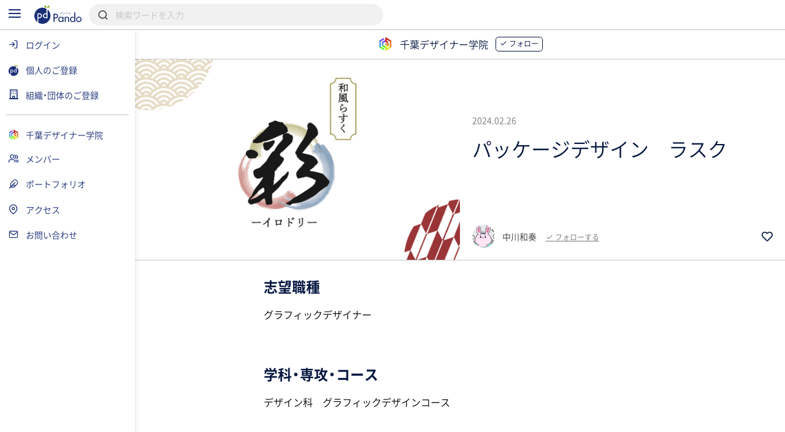

--- FILE ---
content_type: text/html; charset=UTF-8
request_url: https://pando.life/cdg/article/125897
body_size: 2289
content:
<!DOCTYPE html>
<html lang="en">
<head>
    <meta charset="utf-8">
    <meta name="viewport" content="width=device-width, initial-scale=1">
    <title></title>
    <style>
        body {
            font-family: "Arial";
        }
    </style>
    <script type="text/javascript">
    window.awsWafCookieDomainList = [];
    window.gokuProps = {
"key":"AQIDAHjcYu/GjX+QlghicBgQ/7bFaQZ+m5FKCMDnO+vTbNg96AHNmxjMaHtdnEPoCQmrz/eVAAAAfjB8BgkqhkiG9w0BBwagbzBtAgEAMGgGCSqGSIb3DQEHATAeBglghkgBZQMEAS4wEQQMMSZrEQWyBP1NjxhsAgEQgDtv4ix7eXXj6mDjxkaja88k3WG6x4zRbRVK76kz1TgznvcF1bH31Fd113Jj7eFwT7173xVKGlPvUlx9nw==",
          "iv":"CgAE0QZ31gAABZqx",
          "context":"oDef4eCUxpJVUZKggUq30mVhpq/1mRfmGMc3f1SGzaUnsSEaQofva4LAtVYyDkvV74IG9BtOLFbcp7aYqVUAuOWePoHd5U3B7PuaIUcsayV7mTQDLiFKlKjJO2ObQZA5DMg9euZBFP83Oh6L2S/xJ7kp242EMrit/bNL3LbJhvjdcPcUZOrGdPwsrVsYxVabAmwoWLakh/HX50KXBqBNcGXCmIuxJtUUYWRF1tzhDvw4D4rgMve5EUuFNdwb6naEccHbjKmoOBVxmY40AVKIyK7ShKeppxmDEPLIDey+K/9poUtsod/Ja65ENTKSXQE7gn/xMUsxTRvFnatMzReKuWiHtP+YnJT9//HK/x7+fTb+LP1lJdYHrMFNV6ghtCASrz8qhsQKL+WCF3UZzPLehobvobVFIZ/RwS+XMNqrABhohzukOzl0tAU0gxAnTt7leIsezO7xGQFQbBA/qpcIFLZRJZct+HGVtsoNUC/FPQF/Nu+ObLd81Ff9txsBnWjH16sjczhkulB6yqRk8Ba2BdkO339ker5QvCuiYtqSpBoh+YWlbBwMBPR2evwZFvOLvmI1JPU7q7szMOlajjagEV5GJQKES2GEqnXf5ckovmDYRac8pEaer4YUaXpsmtIW/Cg6J7Id1ImILRwhWFjqMJ5zau8vaZEX7K5kFQavaLsjrpTT+8J75YMqeTXctZD56NEcFgMXsPzmE0ueizzx/fhXFsrKkWmD7d2rgZYBmTn6z9Gi/1l6+N5sD40vLGwp5DynBzmyQ3Ac0Q=="
};
    </script>
    <script src="https://9d989b4c5611.0a1c5e5b.ap-northeast-1.token.awswaf.com/9d989b4c5611/833bc0c91e67/c1647ba302b8/challenge.js"></script>
</head>
<body>
    <div id="challenge-container"></div>
    <script type="text/javascript">
        AwsWafIntegration.saveReferrer();
        AwsWafIntegration.checkForceRefresh().then((forceRefresh) => {
            if (forceRefresh) {
                AwsWafIntegration.forceRefreshToken().then(() => {
                    window.location.reload(true);
                });
            } else {
                AwsWafIntegration.getToken().then(() => {
                    window.location.reload(true);
                });
            }
        });
    </script>
    <noscript>
        <h1>JavaScript is disabled</h1>
        In order to continue, we need to verify that you're not a robot.
        This requires JavaScript. Enable JavaScript and then reload the page.
    </noscript>
</body>
</html>

--- FILE ---
content_type: text/html; charset=UTF-8
request_url: https://pando.life/cdg/article/125897
body_size: 30744
content:
<!DOCTYPE html><html>
	<head prefix="og: http://ogp.me/ns# fb: http://ogp.me/ns/fb#">
		
<meta http-equiv="Content-Type" content="text/html; charset=utf-8" /><title>パッケージデザイン　ラスク｜千葉デザイナー学院《Pando》</title>
<meta name="description" content="千葉デザイナー学院2025年3月卒業中川和奏が投稿。志望職種グラフィックデザイナー学科・専攻・コースデザイン科　グラフィックデザインコース作品画像使用スキルIllustratorメッセージ外国人向けのパッケージにしました。日本ならではの字体や柄、色合いになるように制作しました。形はガマ口イメージで、持っているだけでも可愛く、もし着物など観光の時を着て…">
<meta name="keywords" content="千葉デザイナー学院,">
<meta name="viewport" content="width=device-width, minimum-scale=1.0, maximum-scale=1.0, initial-scale=1.0, user-scalable=no, minimal-ui, shrink-to-fit=no">
<meta name="twitter:card" content="summary_large_image">
<meta name="twitter:title" content="パッケージデザイン　ラスク｜千葉デザイナー学院">
<meta name="twitter:description" content="千葉デザイナー学院2025年3月卒業中川和奏が投稿。志望職種グラフィックデザイナー学科・専攻・コースデザイン科　グラフィックデザインコース作品画像使用スキルIllustratorメッセージ外国人向けのパッケージにしました。日本ならではの字体や柄、色合いになるように制作しました。形はガマ口イメージで、持っているだけでも可愛く、もし着物など観光の時を着て…">
<meta name="twitter:image" content="https://res.cloudinary.com/pando-life/image/upload/f_auto,b_rgb:E9E9E9,c_limit,w_1260,h_780,q_auto:good/article/main/ip98uvbncrmkswnd1708884836.png">
	<meta property="og:type" content="article">
<meta property="og:locale" content="ja_JP">
<meta property="og:title" content="パッケージデザイン　ラスク｜千葉デザイナー学院">
<meta property="og:description" content="千葉デザイナー学院2025年3月卒業中川和奏が投稿。志望職種グラフィックデザイナー学科・専攻・コースデザイン科　グラフィックデザインコース作品画像使用スキルIllustratorメッセージ外国人向けのパッケージにしました。日本ならではの字体や柄、色合いになるように制作しました。形はガマ口イメージで、持っているだけでも可愛く、もし着物など観光の時を着て…">
<meta property="og:url" content="https://pando.life/cdg/article/125897">
<meta property="og:site_name" content="Pando（パンドゥ）">
<meta property="og:image" content="https://res.cloudinary.com/pando-life/image/upload/f_auto,b_rgb:E9E9E9,c_limit,w_1260,h_780,q_auto:good/article/main/ip98uvbncrmkswnd1708884836.png">
	<script type="application/ld+json">
	 [
    {
        "@context": "http:\/\/schema.org",
        "@type": "Article",
        "image": "https:\/\/res.cloudinary.com\/pando-life\/image\/upload\/f_auto,b_rgb:E9E9E9,c_limit,w_1260,h_780,q_auto:good\/article\/main\/ip98uvbncrmkswnd1708884836.png",
        "headline": "\u30d1\u30c3\u30b1\u30fc\u30b8\u30c7\u30b6\u30a4\u30f3\u3000\u30e9\u30b9\u30af",
        "datePublished": "2024-02-26",
        "mainEntityOfPage": {
            "@type": "WebPage",
            "@id": "https:\/\/pando.life\/cdg\/article\/125897"
        },
        "author": {
            "@type": "Person",
            "name": "\u4e2d\u5ddd\u548c\u594f"
        },
        "publisher": {
            "@type": "Organization",
            "name": "\u5343\u8449\u30c7\u30b6\u30a4\u30ca\u30fc\u5b66\u9662",
            "logo": {
                "@type": "ImageObject",
                "url": "https:\/\/res.cloudinary.com\/pando-life\/image\/upload\/f_auto,b_rgb:E9E9E9,c_limit,w_120,h_120,q_auto:good\/corporate\/main\/g43jqsjoc5lhub0i1651476148.jpg"
            }
        }
    },
    {
        "@context": "http:\/\/schema.org",
        "@type": "BreadcrumbList",
        "itemListElement": [
            {
                "@type": "ListItem",
                "position": 1,
                "item": {
                    "name": "\u30c8\u30c3\u30d7",
                    "@id": "https:\/\/pando.life\/"
                }
            },
            {
                "@type": "ListItem",
                "position": 2,
                "item": {
                    "name": "\u5343\u8449\u30c7\u30b6\u30a4\u30ca\u30fc\u5b66\u9662",
                    "@id": "https:\/\/pando.life\/cdg"
                }
            },
            {
                "@type": "ListItem",
                "position": 3,
                "item": {
                    "name": "\u30dd\u30fc\u30c8\u30d5\u30a9\u30ea\u30aa",
                    "@id": "https:\/\/pando.life\/cdg\/articles"
                }
            },
            {
                "@type": "ListItem",
                "position": 4,
                "item": {
                    "name": "\u30d1\u30c3\u30b1\u30fc\u30b8\u30c7\u30b6\u30a4\u30f3\u3000\u30e9\u30b9\u30af",
                    "@id": "https:\/\/pando.life\/cdg\/article\/125897"
                }
            }
        ]
    }
]	</script>
<link rel="apple-touch-icon" sizes="180x180" href="https://pando.life/apple-touch-icon.png">
<link rel="icon" type="image/png" sizes="32x32" href="https://pando.life/favicon-32x32.png">
<link rel="icon" type="image/png" sizes="16x16" href="https://pando.life/favicon-16x16.png">
	<link rel="manifest" href="https://pando.life/site.webmanifest">
<link rel="mask-icon" href="https://pando.life/safari-pinned-tab.svg" color="#5bbad5">
<meta name="msapplication-TileColor" content="#ffffff">
<meta name="theme-color" content="#ffffff">
<meta name="format-detection" content="telephone=no">
		<link href="//fonts.googleapis.com/css?family=Poppins|Varela+Round" rel="stylesheet">
<link href="https://cdn.jsdelivr.net/npm/froala-editor@2.9.6/css/froala_style.min.css" rel="stylesheet" type="text/css" /> <link href="https://cdnjs.cloudflare.com/ajax/libs/select2/4.0.2/css/select2.min.css" rel="stylesheet">


	
				<link rel="stylesheet" type="text/css" href="/css/iziSeries.css?1768663157"/><link rel="stylesheet" type="text/css" href="/css/feather.css?1768663157"/><link rel="stylesheet" type="text/css" href="/css/qt_font.css?1768663157"/>
			<link rel="stylesheet" type="text/css" href="/css/smartphone.css?1768663157"/>		<link rel="stylesheet" type="text/css" href="/css/pc.css?1768663157" media="screen and (min-width:768px)"/>			<style>
	form button {
		color: rgb(5,22,64);
	}
	.btn_more:after, .fr-view .btn:after {
		background: rgb(5,22,64);
			}
	.card_block:after,a .card_block:after {
		background: rgb(5,22,64);
			}
	.breadcrumb ul li a {
		color: rgb(5,22,64);
				color: rgb(5,22,64);
			}
	.breadcrumb ul li a:hover {
		background: rgb(217,220,226);
	}
	.breadcrumb ul li a:hover:after {
		border-color: transparent transparent transparent rgb(217,220,226);
	}
	.bg_color_main {
		background-color: rgb(5,22,64);
		color: #fff;
			}
	.bg_color_main_light {
		background-color: rgb(217,220,226);
			}
	.bg_color_accent {
		background-color: rgb(145,178,48);
		color: #fff;
			}
	.font_color_main {
				color: rgb(5,22,64);
			}
	.font_color_accent {
				color: rgb(145,178,48);
			}
	.font_color_cv {
		color: #1A1A1A;
	}
	.border_color_main {
				border-color: rgb(5,22,64);
		color: rgb(5,22,64);
			}
	.border_color_main i {
				color: rgb(5,22,64);
			}
	.border_color_main.active {
				background-color: rgb(5,22,64);
			}
	.border_color_main_light_2 {
		border: 2px solid rgb(217,220,226);
	}
	.label_negative {
			}
	.label_main,.label_adept {
		background-color: rgb(5,22,64);
			}
	.label_main_inverse{
		color:rgb(5,22,64);
			}
	.label_main_bordered{
		box-shadow: inset 0 0 0 1px rgb(5,22,64);
		color: rgb(5,22,64);
			}
	.label_intern{
		color: rgb(5,22,64);
		border: 1px solid rgb(5,22,64);
			}
	.label_accent,.label_novice {
				background: rgb(145,178,48);
			}
	.label_main_light {
						background: rgb(217,220,226);
		color: rgb(5,22,64);
			}
	.progress_bar_cf .progress_bar_status {
		background: -webkit-linear-gradient(left, rgb(142,150,169), rgb(5,22,64));
		background: -o-linear-gradient(left, rgb(142,150,169), rgb(5,22,64));
		background: linear-gradient(to right, rgb(142,150,169), rgb(5,22,64));
			}
	.pure-form .search_wrapper_rounded button,.pure-form .search_wrapper_ec button {
		background: rgb(5,22,64);
	}
	.btn_header,.btn_header_square{
				color: rgb(5,22,64);
			}
	.btn_header.active,.btn_header_square.active{
				background: rgb(5,22,64);
			}
	.text_reminder, .text_reminder_cross{
		background-color: rgba(5,22,64,0.9);
			}
	.font_color_reminder_cross{
				color: #fff;
			}
	.chart li::before, .chart li::after{
				background-color: rgb(5,22,64) !important;
			}
	.tab li.active a{
				color: rgb(5,22,64);
			}
	.info{
				box-shadow: inset 0 0 0 2px rgb(217,220,226);
			}
	.container_article_toc .list_wrapper a.list_item::before{
		background: rgb(217,220,226);
	}
	.container_article_toc .list_wrapper a.list_item::after{
		color: rgb(5,22,64);
	}
	</style>
<style>
	.fr-view h2,.fr-view h3,.fr-view h4,.fr-view h5,.fr-view h6 {
					color: rgb(5,22,64);
			}
	.fr-view .separator_top:before {
		background: rgb(5,22,64);
			}
	.fr-view .separator_bottom:after {
		background: rgb(5,22,64);
			}
	.fr-view .separator_bottom_min:after {
		background: rgb(5,22,64);
			}
	.fr-view .btn:after {
		background: rgb(5,22,64);
			}
	.calendar_header .font_color_main,.calendar_body_sp .font_color_main{
		color: rgb(5,22,64);
	}
	.calendar_body_responsive .fc table .fc-body .fc-row .fc-today{
		color: rgb(5,22,64);
			}
	.calendar_body_responsive .fc table .fc-body .fc-row .fc-bg .fc-today:before{
		background: rgb(217,220,226);
			}
	.calendar_body_responsive .fc table .fc-body .fc-row .fc-event.corp_event{
		background: rgb(5,22,64);
		border-color: rgb(5,22,64);
	}
	.calendar_body_responsive .fc table .fc-body .fc-row .fc-event.closed_corp_event{
		border-color: rgb(5,22,64);
		color: rgb(5,22,64);
			}
	.label_corp_event{
		background: rgb(5,22,64);
	}
</style>
		<script>
 addEventListener('error', window.__e=function (e){window.__e.q=window.__e.q||[];window.__e.q.push(e)});
  window.jQueryOnload = function(p){ (jQueryOnload.procs = jQueryOnload.procs || []).push(p); }
  window.jQueryDomReady = function(p){ (jQueryDomReady.procs = jQueryDomReady.procs || []).push(p); }
</script>
	<div id="js-pushnotification-provider"
	 data-ajax-add-device-url="https://pando.life/push-notification/add_device"
	 data-ajax-remove-device-url="https://pando.life/push-notification/remove_device"></div>
<script>
  
 (function(window){
	 window.myPushnotification = window.myPushnotification || {};
	 window.myPushnotification.permissionCallback = window.myPushnotification.permissionCallback || null;

	 window.myPushnotification.onRequestPermission = function(f){
		 window.myPushnotification.permissionCallback = f; 
	 }

	 window.myPushnotification.triggerRequestPermission = function(){
		 if(window.myPushnotification.permissionCallback != null){
			 window.myPushnotification.permissionCallback();
		 }
	 }
	 // サーバへトークンを送信
	 window.myPushnotification.sendTokenToServer = function(currentToken){
		 return $.ajax({
			 url : $("#js-pushnotification-provider").data('ajaxAddDeviceUrl'),
			 type: "POST",
			 data: {token:currentToken},
			 dataType:'json'
		 });
	 }

	 window.myPushnotification.deleteTokenToServer = function(currentToken, silent) {
		 return $.ajax({
			 url : $("#js-pushnotification-provider").data('ajaxRemoveDeviceUrl'),
			 type: "POST",
			 data: {token:currentToken},
			 dataType:'json'
		 });
	 };

	 window.myPushnotification.stateToEnable = function(){
		 $('.js-pushnotification-event').trigger('pushnotification.enable');
	 };
	 window.myPushnotification.stateToUnavailable = function(){
		 $('.js-pushnotification-event').trigger('pushnotification.unavailable');
	 };
	 window.myPushnotification.stateToBlock = function(){
		 $('.js-pushnotification-event').trigger('pushnotification.block');
	 }

	 window.myPushnotification.setLocalToken = function(token){
		 localStorage.setItem('myPushnotification.localtoken', JSON.stringify(token));
	 }
	 window.myPushnotification.getLocalToken = function(){
		 var result = localStorage.getItem('myPushnotification.localtoken');
		 return typeof result !== 'undefined' ? JSON.parse(result) : null;
	 }
	 window.myPushnotification.removeLocalToken = function(){
		 localStorage.removeItem('myPushnotification.localtoken');
	 }
 })(window);
</script>

	<script src="https://cdn.jsdelivr.net/npm/vue@2.6.10"></script>

<script type="text/javascript" src="/js/portal-vue.umd.min.js"></script>
<script src="https://cdnjs.cloudflare.com/ajax/libs/vue-lazyload/1.3.3/vue-lazyload.js"></script>
<script>
 Vue.use(VueLazyload,{
	 observer : true
 });
</script>



<script src="https://unpkg.com/vue-cookies@1.5.12/vue-cookies.js"></script>

<script type="text/x-template" id="vueTemplate-modal-default">
	<transition name="modal-animation" @after-enter="bindCloseEvent" @before-leave="unbindCloseEvent" @enter="scrollTop" >
		<div v-show="isShow" class="modal_wrapper" :class="[extend_wrapper_class]" >
			<div class="js_modal_inner" :class="[{modal : !fullscreen}, {modal_fullscreen : fullscreen}, extend_class]">
				<div v-if='$slots.header' class="modal_header">
					<div class="pure-g justify_sbetween valign_middle">
						<slot name="header"></slot>
					</div>
				</div>
				<div v-if="title || subTitle" class="modal_header">
					<div class="pure-g justify_sbetween valign_middle">
						<div class="flex_auto margin_r_small">
							<div class="line_clamp line_clamp_1 ov_hidden">
								<div v-if="title" class="modal_header_title">{{title}}</div>
							</div>
							<div v-if="subTitle" class="modal_header_sub_title">{{subTitle}}</div>
						</div>
						<div class="n_margin_small">
							<a href="javascript:void(0)" class="modal_header_close" @click="close"><i class="fe fe-x"></i></a>
						</div>
					</div>
				</div>
				<div class="modal_contents">
					<slot></slot>
				</div>
				<div v-if='$slots.footer' class="modal_footer">
					<slot name="footer"></slot>
				</div>
			</div>
		</div>
	</transition>
</script>

<script>
	(function() {

		var modalOverlay = (function() {
			var _whichAnimationEvent = function() {
				var t,
					el = document.createElement('dummy'),
					animations = {
						'animation': 'animationend',
						'OAnimation': 'oAnimationEnd',
						'MozAnimation': 'animationend',
						'WebkitAnimation': 'webkitAnimationEnd'
					};
				for (t in animations) {
					if (el.style[t] !== undefined) {
						return animations[t];
					}
				}
			};
			var _one = function(event, el, func) {
				var flag = false;
				var callback = function() {
					el.removeEventListener(event, callback);
					if (flag) return;
					flag = true;
					func();
				};
				el.addEventListener(event, callback);
			};
			var _insert = function() {
				var el = document.getElementById("vue-my-modal-overlay");
				if (el == null) {
					el = document.createElement('div');
					el.setAttribute('class', 'modal_overlay');
					el.setAttribute('id', 'vue-my-modal-overlay');
					el.setAttribute('style', 'background-color: rgba(0, 0, 0, 0.4); z-index: 997;');
					document.body.appendChild(el);
				}

			};
			var _fadeIn = function() {
				var el = document.getElementById("vue-my-modal-overlay");
				if (el != null) return;

				_insert();
				var animationEvent = _whichAnimationEvent();
				var el = document.getElementById("vue-my-modal-overlay");
				el.classList.add('modal_overlay_fadein');
				_one(animationEvent, el, function() {
					el.classList.remove('modal_overlay_fadein');
				});
				document.body.appendChild(el);
				document.body.classList.add('modal_overlay_wrapper');
			};
			var _fadeOut = function() {
				var animationEvent = _whichAnimationEvent();
				var el = document.getElementById("vue-my-modal-overlay");
				if (el == null) return;

				el.classList.add('modal_overlay_fadeout');
				_one(animationEvent, el, function() {
					el.classList.remove('modal_overlay_fadein');
					document.body.removeChild(el);
				});
				document.body.appendChild(el);
				document.body.classList.remove('modal_overlay_wrapper');
			};
			return {
				'fadeIn': _fadeIn,
				'fadeOut': _fadeOut
			};
		})();

		Vue.component('modal-default', {
			template: '#vueTemplate-modal-default',
			props: ['title', 'subTitle', 'fullscreen', 'extend_class', 'extend_wrapper_class', 'hasFroala'],
			data: function() {
				return {
					isShow: false
				};
			},
			methods: {
				open: function() {
					modalOverlay.fadeIn();
					this.isShow = true;
					this.$emit('open');
				},
				close: function() {
					var _closeFunction = function() {
						modalOverlay.fadeOut();
						this.isShow = false;
						this.$emit('close');
					}.bind(this);
					/// custom-closeが設定されていた場合、callback側でcloseを呼ぶ出す必要がある。
					if (typeof this.$listeners['custom-close'] !== "undefined") {
						this.$emit('custom-close', _closeFunction);
					} else {
						_closeFunction();
					}

				},
				scrollTop: function(el) {
					this.$emit('then-open');
					el.querySelector('.modal_contents').scrollTop = 0;
				},
				bindCloseEvent: function(el) {
					this.$emit('after-open');
					 
					if (el.querySelectorAll('input,select,textarea').length == 0) {
						el.querySelector('.js_modal_inner').addEventListener('click', this._stopPropagation);
						document.addEventListener('keydown', this._pressEscape);
						el.addEventListener('click', this.close);
					}
				},
				unbindCloseEvent: function(el) {
					if (el.querySelectorAll('input,select,textarea').length == 0) {
						el.querySelector('.js_modal_inner').removeEventListener('click', this._stopPropagation);
						document.removeEventListener('keydown', this._pressEscape);
						el.removeEventListener('click', this.close);
					}
				},
				_stopPropagation: function(e) {
					e.stopPropagation();
				},
				_pressEscape: function(e) {
					if (e.keyCode == 27) {
						this.close();
					}
				}
			}

		});
	})();
</script>

<script type="text/x-template" id="vueTemplate-modal-confirm">
	<modal-default ref="modal">
		<div class="margin_small">
			<div id="js-cmn-confirm-modal-text" class="text_center margin_v_medium">この内容で登録します。よろしいですか？</div>
			<div class="pure-g justify_sbetween">
				<span class="pure-button flex_auto margin_r_xsmall" @click="no">いいえ</span>
				<span class="pure-button btn_bpmain flex_auto margin_l_xsmall js-cmn-confirm-button" @click="yes">はい</span>
			</div>
		</div>
	</modal-default>
</script>
<script>
	Vue.component('modal-confirm', {
		template: '#vueTemplate-modal-confirm',
		mounted: function() {
			this.modal = this.$refs.modal;
		},
		methods: {
			open: function() {
				this.modal.open();
			},
			no: function() {
				this.modal.close();
			},
			close: function() {
				this.modal.close();
			},
			yes: function() {
				this.$emit('yes');
			}
		}
	});
</script>

<script type="text/x-template" id="vueTemplate-modal-delete">
	<modal-default ref="modal">
		<div class="margin_small">
			<div class="text_center margin_v_medium">削除します。よろしいですか？</div>
			<div class="pure-g justify_sbetween">
				<span class="pure-button flex_auto margin_r_xsmall" @click="no">いいえ</span>
				<span class="pure-button btn_bpmain flex_auto margin_l_xsmall" @click="yes">はい</span>
			</div>
		</div>
	</modal-default>
</script>
<script>
	Vue.component('modal-delete', {
		template: '#vueTemplate-modal-delete',
		mounted: function() {
			this.modal = this.$refs.modal;
		},
		data: function() {
			return {
				yesCallback: null
			};
		},
		methods: {
			open: function(callBack) {
				if (callBack) {
					this.yesCallback = callBack;
				}
				this.modal.open();
			},
			yes: function() {
				if (this.yesCallback) {
					this.yesCallback();
				}
				this.modal.close();
			},
			no: function() {
				this.modal.close();
			}
		}
	});
</script>

<script type="text/x-template" id="vueTemplate-re-render">
	<div :key="renderKey">
		<slot></slot>
	</div>
</script>

<script>
	Vue.component('re-render', {
		template: '#vueTemplate-re-render',
		data: function() {
			return {
				renderKey: 0
			};
		},
		methods: {
			forceUpdate: function(c) {
				this.renderKey += 1;
				if (typeof c == "function") {
					this.$nextTick(function(){
						c();
					})
				}
			},
		}
	});
</script><script type="text/x-template" id="vueTemplate-corporate-logo">
	<span v-if="hasImage" class="icon_corp_xs" :style="{ 'background-image': 'url(' + imageUrl + ')'}"></span>
	<span v-else class="icon_corp_xs" :style="{ 'background-color': '#' + rgbMainColor }" >{{initialChar}}</span>
</script>

<script>
 (function(){
	 Vue.component('corporate-logo', {
		 template : '#vueTemplate-corporate-logo',
		 props : ['hasImage','rgbMainColor','imageUrl','initialChar'],
	 });
 })();
</script>
<script type="text/x-template" id="vueTemplate-AdminDeleteRowButton">
	<div class="edit_target edit_target_left"> 
		<div class="edit_target_inner"> 
			<p class="edit_action" @click="click()"> 
				<i class="edit_action_remove fe fe-minus-circle"></i> 
			</p> 
		</div>  
	</div>
</script>
<script>
 Vue.component('admin-delete-row-button', {
	 template: '#vueTemplate-AdminDeleteRowButton',
	 methods : {
		 click : function(){ 
			 this.$emit('click')
		 }
	 }
 });
</script>

<script type="text/x-template" id="vueTemplate-AdminMoveRowButton">
	<div class="edit_target edit_target_right" :class="extend_class">
		<div class="edit_target_inner">
			<div class="edit_action">
				<svg xmlns="http://www.w3.org/2000/svg" viewBox="0 0 26 10" class="edit_action_sort">
					<g id="" transform="translate(0.663 0.871)">
						<line id="line_55" data-name="line 55" x2="24" transform="translate(0.337 0.129)" fill="none" stroke-linecap="round" stroke-linejoin="round" stroke-width="2"/>
						<line id="line_56" data-name="line 56" x2="24" transform="translate(0.337 8.129)" fill="none" stroke-linecap="round" stroke-linejoin="round" stroke-width="2"/>
					</g>
				</svg>
			</div>
		</div>
	</div>
</script>
<script>
 Vue.component('admin-move-row-button', {
	 props : ['extend_class'],
	 template: '#vueTemplate-AdminMoveRowButton'});
</script>

<script type="text/x-template" id="vueTemplate-AdminEditModeConfirm">
	<div class="edit_contents_submit_wrapper pure-u-5-6" :class="{hide : !isShow}">
		<div v-if="isDescriptionShow" class="edit_first_contact_navigation">
			右側のつまみ 
			<svg xmlns="http://www.w3.org/2000/svg" viewBox="0 0 26 10" class="valign_middle" width="1em" stroke="#fff">
				<g id="" transform="translate(0.663 0.871)">
					<line id="line_55" data-name="line 55" x2="24" transform="translate(0.337 0.129)" fill="none" stroke-linecap="round" stroke-linejoin="round" stroke-width="2"/>
					<line id="line_56" data-name="line 56" x2="24" transform="translate(0.337 8.129)" fill="none" stroke-linecap="round" stroke-linejoin="round" stroke-width="2"/>
				</g>
			</svg>
			で移動できます。
		</div>
		<transition name="admin-edit-mode-confirm" v-on:leave="leave" v-on:enter="enter">
			<div v-if="isShow" class="edit_contents_submit">
				<div class="pure-g valign_middle n_margin_s_xsmall">
					<div class="pure-u-1-2 border_box padding_s_xsmall">
						<button class="pure-button pure-u-1" @click="cancel();" type="button">
							<i class="fe fe-x"></i>&nbsp;
							キャンセル
						</button>
					</div>
					<div class="pure-u-1-2 border_box padding_s_xsmall">
						<button class="pure-button btn_cv pure-u-1" @click="confirm();" type="button">
							<i class="fe fe-check"></i>&nbsp;
							編集完了
						</button>
					</div>
				</div>
			</div>			
		</transition>
	</div>
</script>

<script>
 Vue.component('admin-edit-mode-confirm', {
	 template : '#vueTemplate-AdminEditModeConfirm',
	 props : ['isShow','isDescriptionShow'],
	 data : function(){
		 return {
			 is_confirm : false
		 }
	 },
	 methods: {
		 cancel : function(task){
			 this.is_confirm = false;
			 this.$emit('close');
		 },
		 confirm : function(){
			 this.is_confirm = true;
			 this.$emit('close');
		 },
		 leave : function(){
			 $('.js-gnav-toggle-target').removeClass('hide');
			 $('footer').removeClass('hide');
			 if(this.is_confirm){
				 this.$emit('confirm');
			 }else{
				 this.$emit('cancel');
			 }
		 },
		 enter: function(){
			 $('.js-gnav-toggle-target').addClass('hide');
			 $('footer').removeClass('hide');
		 }
	 }
 });
</script>

<script type="text/x-template" id="vueTemplate-AdminEditModeConfirmOverlay" >
	<div>
		<div class="edit_first_contact_overlay" v-if="isShow && hasOnceClick" @mousedown="closeTutorial()" @touchstart="closeTutorial()"></div>
		<transition name="admin-edit-mode-confirm">
			<div v-if="isShow" class="edit_contents_overlay" >&nbsp;</div>
		</transition>
	</div>
</script>

<script>
 Vue.component('admin-edit-mode-confirm-overlay', {
	 template : '#vueTemplate-AdminEditModeConfirmOverlay',
	 props : ['isShow','hasOnceClick'],
	 methods : {
		 closeTutorial : function(){
			 this.$emit('close-tutorial');
		 }
	 }
 });
</script>

<script>
 window.requireAdminEditModeTutorial = function(){
	 var result = localStorage.getItem('adminEditMode.doneTutorial');
	 return result == null ? true : false;
 }
 window.doneAdminEditModeTutorial = function(){
	 localStorage.setItem('adminEditMode.doneTutorial', JSON.stringify(true));
 }
</script>





		<!-- Global site tag (gtag.js) - Google Analytics -->
<script async src="https://www.googletagmanager.com/gtag/js?id=G-VQ8946M49H"></script>
<script>
	window.dataLayer = window.dataLayer || [];
	function gtag(){dataLayer.push(arguments);}
	gtag('js', new Date());


			var gaOption = {
    "pando": {
        "page_path": "/cdg/article/125897"
    },
    "domains": [
        "sanko-onwakai.com",
        "pando.life"
    ]
};
				
				gtag('config', 'UA-24093019-56', {
			custom_map: {
    "dimension1": "access_app"
},
			access_app : 'web',
			page_path: gaOption.pando.page_path,
			linker:{domains: gaOption.domains},
					});

										
			gtag('config', 'G-VQ8946M49H', {
				page_location: 'https://pando.life' + gaOption.pando.page_path,
				user_properties: {
					access_app : 'web',
				},
							});

							gtag('event', 'page_view', {"corporate_slug":"cdg"})
						</script>
		<!-- Google Tag Manager -->
<script>(function(w,d,s,l,i){w[l]=w[l]||[];w[l].push({'gtm.start':
new Date().getTime(),event:'gtm.js'});var f=d.getElementsByTagName(s)[0],
	j=d.createElement(s),dl=l!='dataLayer'?'&l='+l:'';j.async=true;j.src=
	'https://www.googletagmanager.com/gtm.js?id='+i+dl;f.parentNode.insertBefore(j,f);
})(window,document,'script','dataLayer','GTM-TNLNHN7');</script>
<!-- End Google Tag Manager -->
	</head>
		<body class="">

		<!-- Google Tag Manager (noscript) -->
<noscript><iframe src="https://www.googletagmanager.com/ns.html?id=GTM-TNLNHN7"
height="0" width="0" style="display:none;visibility:hidden"></iframe></noscript>
<!-- End Google Tag Manager (noscript) -->
		
		<noscript class="container margin_t_large">
			<p>※Javascriptが無効だとサイトの一部が機能しません。<br>ブラウザのjavascriptを有効にしてください。</p>
		</noscript>
		<div
	id="js-common-data-provider"
	data-js-is-logged-in=""
	data-is-web-view-app="0"
	data-is-android-web-view-app="0"
	data-is-referer-pando-or-custom-domain="1"
	data-js-edit-article-url=""
	data-js-message-count="0"
	data-js-notification-count="0"
	data-js-article-request-count="0"
	data-app-ajax-check-qr-exchange-business-card-url="https://pando.life/business_card/ajax_check_qr_exchange_business_card"
	data-app-ajax-check-business-card-exchange-url="https://pando.life/mypage/business_card/app/ajax_check_business_card_exchange"
	data-app-ajax-business-card-exchange-url="https://pando.life/mypage/business_card/app/ajax_exchange_business_card"
	data-js-universal-analytics-tracking-id="UA-24093019-56"
	data-js-ga4-tracking-id="G-VQ8946M49H"
	data-js-google-recaptcha-key="6Lfe4zgiAAAAAJWeWxRyWVXGWKtXk7SrH4w0h7q6"
>
</div>
								
						<div class="safearea_contents gnav_wrapper js-gnav-toggle-target js-cv-quick-fog">
						<div class="header_search js-global-search-header  ">
		<div class="visible_md margin_r_medium">
			<a href="javascript:void(0);" class="js-global-search-header-menu">
				<i class="fe fe-menu font_color_bpmain font_xlarge"></i>
			</a>
		</div>
		<div>
			<a href="https://pando.life/">
				<img src="/img/common/logo_bp_horizontal.svg?20191210" alt="" class="header_search_logo"/>			</a>
		</div>
		<div class="flex_auto margin_s_small">
			<form action="https://pando.life/search" class="pure-form js-global-search-form" novalidate="novalidate" id="indexForm" method="get" accept-charset="utf-8">			<div class="header_search_wrapper">
				<input name="keyword" class="pure-input-1 js-global-search-suggest-text" type="search" placeholder="検索ワードを入力" autocomplete="off" id="keyword"/>				<i class="fe fe-search"></i>
			</div>
			</form>			<div class="header_search_result js-global-search-suggest-result" style="display: none;"></div>
			<div class="header_search_result header_search_result_alert js-global-search-suggest-validation-error" style="display: none;">
				<ul>
					<li>
						<div class="pure-g valign_middle">
							<div class="pure-u-2-24">
								<div class="pure-g justify_center">
									<i class="fe fe-alert-triangle font_color_alert"></i>
								</div>
							</div>
							<div class="flex_auto ov_hidden">
								<div class="line_clamp line_clamp_1">
									検索キーワードは50文字以内で入力してください	
								</div>
							</div>
						</div>
					</li>
				</ul>
			</div>
		</div>
				<script>
		 jQueryDomReady(function() {
			 $globalSearchSuggestResult = $('.js-global-search-suggest-result');
			 $globalSearchSuggestValidationError = $('.js-global-search-suggest-validation-error');

			 $('.js-global-search-form').on('submit', function() {
				 if ($('.js-global-search-suggest-text').val().trim().length <= 0) {
					 $.qwtt.alertModal.openModal("キーワードを入力してください");
					 return false;
				 } else if ($('.js-global-search-suggest-text').val().length > 50) {
					 $.qwtt.alertModal.openModal("検索キーワードは50文字以内で入力してください");
					 return false;
				 }
			 });

			 $('.js-global-search-suggest-text').on('keyup', function(){
				 
				 var keyword = $(this).val();
				 
				 if (keyword.trim().length <= 0) {
					 $globalSearchSuggestResult.hide();
					 return false;
				 }

				 if (keyword.length > 50) {
					 $globalSearchSuggestResult.hide();
					 $globalSearchSuggestValidationError.show();
					 return false;
				 } else {
					 $globalSearchSuggestValidationError.hide();
				 }

				 $.ajax({
					 url:"https://pando.life/search/ajax_search_suggestion",
					 type:'GET',
					 cache: false,
					 data:{
						 'keyword': keyword,
					 }
				 })
				  .done(function(data) {
					  if (data.html.length > 0) {
						  $globalSearchSuggestResult.html(data.html);
						  $globalSearchSuggestResult.show();
					  } else {
						  $globalSearchSuggestResult.hide();
					  }
				  });
			 });

			 $(".js-global-search-header-menu").on('click', function() {
				 window.globalNavVueObject && window.globalNavVueObject.toggleMenu();
			 });

			 			 		 });
		</script>
	</div>
													<div class="visible_md">							<header class="header_corp">
	<div class="container">
		<div class="pure-g flex_nowrap valign_middle justify_center">
			<div class="header_corp_name">
				<a href="https://pando.life/cdg">
					<span class="icon_corp_xs"  style="">
			<img src="https://res.cloudinary.com/pando-life/image/upload/f_auto,b_rgb:E9E9E9,c_limit,w_120,h_120,q_auto:good/corporate/main/g43jqsjoc5lhub0i1651476148.jpg" alt=""/>	</span>
				</a>
				<a href="https://pando.life/cdg" class="margin_r_small">
					<span class="font_color_main">
						千葉デザイナー学院					</span>
				</a>
			</div>
			
	<a href="javascript:void(0);"
		class="pure-button btn_min border_color_main js-follow-trigger "
		data-js-is-follow="1"
		data-js-follow-target="js-corporate-follow-2490"
		data-js-corporate-id="2490"
		data-js-follow-text='フォロー'
	>
					<i class="fe fe-check"></i>
		<span class="js-follow-text">フォロー</span>
			</a>
					</div>
		
			</div>
</header>
					</div>
		<div class="hidden_md">			<header class="header_corp">
	<div class="container">
		<div class="pure-g flex_nowrap valign_middle justify_center">
			<div class="header_corp_name">
				<a href="https://pando.life/cdg">
					<span class="icon_corp_xs"  style="">
			<img src="https://res.cloudinary.com/pando-life/image/upload/f_auto,b_rgb:E9E9E9,c_limit,w_120,h_120,q_auto:good/corporate/main/g43jqsjoc5lhub0i1651476148.jpg" alt=""/>	</span>
				</a>
				<a href="https://pando.life/cdg" class="margin_r_small">
					<span class="font_color_main">
						千葉デザイナー学院					</span>
				</a>
			</div>
			
	<a href="javascript:void(0);"
		class="pure-button btn_min border_color_main js-follow-trigger "
		data-js-is-follow="1"
		data-js-follow-target="js-corporate-follow-2490"
		data-js-corporate-id="2490"
		data-js-follow-text='フォロー'
	>
					<i class="fe fe-check"></i>
		<span class="js-follow-text">フォロー</span>
			</a>
					</div>
		
			</div>
</header>
		</div>
	
				
												<div class="margin_b_large_md">
					
<section>
	
<div class="article_header">
	<div class="article_header_responsive pure-g">
									<div class="article_header_image">
					<img src="https://res.cloudinary.com/pando-life/image/upload/f_auto,b_rgb:E9E9E9,c_limit,w_1260,h_780,q_auto:good/article/main/ip98uvbncrmkswnd1708884836.png" class="image_trimming" alt=""/>				</div>
					
		<div class="article_header_text">
			<div class="article_header_text_top">
				<div class="pure-u-1">
					<div class="pure-g valign_middle margin_b_small">
						<div class="flex_auto">
																				</div>
											</div>
					<time class="font_small font_color_sub">2024.02.26</time>
										
					<h1 class="font_color_main font_ularge">
						パッケージデザイン　ラスク					</h1>
				</div>
			</div>
			<div class="article_header_text_bottom">
				<div class="pure-g valign_middle lh_narrow">
					<div class="flex_auto">
						<div class="pure-g valign_middle lh_narrow">
							<a href="https://pando.life/@q8absxyq30" class="">
								<div class="icon_user_sm">
									<img src="https://res.cloudinary.com/pando-life/image/upload/f_auto,b_rgb:E9E9E9,c_limit,w_120,h_120,q_auto:good/member/main/6pe69fk3plugbia81708887253.png" alt="" class="pure-u-1"/>								</div>
							</a>
							<div class="margin_l_small flex_auto writer_wrapper">
								<div class="display_inline_block_md">
									<a href="https://pando.life/@q8absxyq30" class="">
										<span class="label_name_wrapper">
	<span class="label_writername">
	中川和奏	</span>
		</span>									</a>
								</div>
																	
	<a href="javascript:void(0);"
		class="text_link font_color_sub display_inline_block margin_r_small js-follow-trigger "
		data-js-is-follow="1"
		data-js-follow-target="js-article-header-account-follow-84135"
		data-js-account-id='84135'
		data-js-follow-text='フォローする'
		data-js-sync-target='header'
	>
		<i class="fe fe-check"></i>
		<span class="js-follow-text">フォローする</span>
	</a>
																							</div>
						</div>
					</div>
											<div class="margin_l_small text_center lh_reset">
															<a href="javascript:void(0);" class="font_color_main font_medium js-like-trigger-button">
	<span class="js-like-count-text-field " >
		<i class="js-like-count-text-icon fa-heart far"></i>
		<span class="js-like-count-text" style="display:none;">0</span>
	</span>
</a>
													</div>
									</div>
			</div>
		</div>
	</div>
</div>

<section id="js-limited-target-modal" class="list_wrapper js-iziModal" style="display:none;" data-izimodal-title="限定公開範囲" data-izimodal-fullscreen="false">
					</section>


	<div class="container container_article">
		<div class="pure-g justify_center justify_reverse_md">
									
			<div class="container_article_contents">
									<div class="margin_b_large">
						<div class="inner_link_anker margin_b_large" id="article">
															<div class="fr-view js-contents-wrapper"><h2>志望職種</h2>グラフィックデザイナー<h2>学科・専攻・コース</h2>デザイン科　グラフィックデザインコース<h2>作品画像</h2><figure class="contents_zoom_in js-pswp-slide-item" style="width: 100%; display: block; vertical-align: top; margin: 5px auto; text-align: center;"><img src="https://res.cloudinary.com/pando-life/image/upload/f_auto,b_rgb:E9E9E9,c_limit,q_auto:good/article/contents/3aubj0ww5n5yxffq1708884972.png" style="" class="js-replace-image-tag" data-image-id="103908"></figure><figure class="contents_zoom_in js-pswp-slide-item" style="width: 100%; display: block; vertical-align: top; margin: 5px auto; text-align: center;"><img src="https://res.cloudinary.com/pando-life/image/upload/f_auto,b_rgb:E9E9E9,c_limit,q_auto:good/article/contents/mvvn43d9xapdtliq1708885014.png" style="" class="js-replace-image-tag" data-image-id="103909"></figure><h2>使用スキル</h2>Illustrator<br><h2>メッセージ</h2>外国人向けのパッケージにしました。<br>日本ならではの字体や柄、色合いになるように制作しました。形はガマ口イメージで、持っているだけでも可愛く、もし着物など観光の時を着ていても似合うようなイメージにしました。<br>外箱が華やかなので個包装は大人しめのデザインにしました。<br><br><h2>公開年月日</h2>2024.2/26<br><br><br><br><blockquote><div style="color: rgb(0, 0, 0); font-weight: 400; text-align: center;"><strong style="font-weight: 700; color: rgb(0, 0, 0);">学生へのスカウトについて</strong></div><div style="color: rgb(0, 0, 0); font-weight: 400; text-align: center;">気になる学生がいましたら、生徒のアイコン横のスカウトボタンを押してください。</div></blockquote>※スカウトが表示されない場合、<a href="https://pando.life/regist-org?referral=cdg" target="_blank" rel="noopener noreferrer"><strong>コチラ</strong></a>から無料登録申請をお願いいたします。<br><br><br></div>													</div>

						<div id="vueArticlePostScript">
							
													</div>

																<ul class="padding_none margin_v_large">
			<div class="pure-g justify_center_xs n_margin_xsmall">
									<li class="pure-u-2-3 pure-u-md-1-3 padding_xsmall">
						<a href="https://file.pando.life/download/article-attachment/corporate/2490/16480/v98n3upkw7jghq781708887876.pdf?inline=1" class=" card padding_none bg_color_clear font_xlarge" data-file-name="2G09_中川和奏_パッケージデザイン企画書02.pdf">
	<div class="image_aspect_1x1">
					<img src="https://image.pando.life/img-delivery/article-attachment/corporate/2490/16480/upgica0gqbvc3ojm1708887876.jpg" class="object_scale_down" />
			</div>
</a>
<div class="display_flex margin_t_small">
						<img src="/img/common/file_attachment/icon_file_pdf.svg" class="icon_file_attachment font_small flex_noshrink margin_r_xsmall" alt=""/>				<div class="lh_narrow font_small align_self_center">
		2G09_中川和奏_パッケージデザイン企画書02<span class="display_inline_block">.pdf</span>
	</div>
</div>
					</li>
							</div>
		</ul>
	 																								<a href="https://pando.life/cdg/articles?corporateArticleThemeId=1511" class="card margin_v_medium">
										<div class="pure-g valign_middle">
											<div class="flex_auto">
												<div class="pure-g valign_middle n_margin_r_small">
													<div class="flex_auto">
														<label class="label label_limited label_limited_open margin_r_xsmall">
															<div class="pure-g valign_middle">
																<i class="qt qt-pando-theme"></i>
																組織記事テーマ
															</div>
														</label>
														<div class="display_flex valign_middle font_small">
															<div class="line_clamp line_clamp_1 font_color_bpmain">
																ポートフォリオ															</div>
															<div class="display_flex_no_shrink margin_l_small">
																790件
															</div>
														</div>
													</div>
													<div class="margin_l_small font_xlarge">
														<i class="fe fe-chevron-right font_color_bpmain"></i>
													</div>
												</div>
											</div>
										</div>
									</a>
																													
							<div class="reaction_btn_wrap bg_color_main_light">
								<div class="reaction_btn_main" id="vueLike" v-cloak>
									<like-button :is-liked="isLiked" :like-count="likeCount" :disabled-like-button="uiState.disabledLikeButton" @open-liked-account-list-modal="openLikedAccountListModal()"></like-button>
									<liked-account-list-modal :row-list="rowList" :show-get-more-button="uiState.showGetMoreButton" @get-more="getMore()" ref="likedAccountListModal"></liked-account-list-modal>
								</div>
								<div class="reaction_btn_sub">
									<div class="reaction_btn_item">
										<a href="javascript:void(0);"
	class="js-stock-trigger"
	data-js-is-stock="1"
	data-js-stock-target-id="125897"
	title="ストック"
>
	<span data-js-stock-active class="">
		<i class="font_color_main font_large fas fa-folder bounceIn show_when_active"></i>
		<i class="font_color_main font_large far fa-folder show_when_passive"></i>
		<span class="badge_bp font_color_main bg_color_light js-stock-count-text" style="display:none;"></span>
	</span>
</a>
<script>
jQueryDomReady(function(){

	var Count = {
		__amount: 0,
		counter: function(increment) {
			if(increment) {
				this.__amount++;
			} else {
				this.__amount--;
			}
		},
		render: function(selector) {
			$(selector).text(this.__amount > 99 ? '99+' : this.__amount).toggle(this.__amount > 0);
		},
	};
	Count.render('.js-stock-count-text');

	$(document).on('click', '.js-stock-trigger', function(){
		if(!$.qwtt.isLoggedIn()){
			$.qwtt.showLoggedInModal();
			return;
		} 

		var $self = $(this);
		var isStock = $self.attr('data-js-is-stock') == true? 1 : 0;
		var removeStockConfirmText = '\u3053\u306e\u8a18\u4e8b\u3092\u30b9\u30c8\u30c3\u30af\u304b\u3089\u5916\u3057\u3066\u3082\u3088\u308d\u3057\u3044\u3067\u3059\u304b\uff1f';
		if (isStock || removeStockConfirmText.length < 1) {
			var promise = $.Deferred().resolve();
		} else {
			var promise = $.qwtt.confirmModal.openModal(removeStockConfirmText);
		}
		promise
			.done(function()  {
				$self.removeClass('js-stock-trigger');
				$.ajax({
					url: 'https:\/\/pando.life\/ajax_stock_article',
					type: "POST",
					data: {
						'stockTargetId': $self.data("jsStockTargetId"),
						'isStock': isStock,
					}
				})
				.done(function(data){
					var hasDataJsStockActiveDOM = $self.find('[data-js-stock-active]')? true : false; 

					if (data.isStocked) {
						$self.addClass('active');
						$self.find('[data-js-stock-text]').text('ストック中');
						$self.attr('data-js-is-stock', 0);
						if (hasDataJsStockActiveDOM) {
							$self.find('[data-js-stock-active]').addClass('active_stock');
						}
						Count.counter(true);
						Count.render($self.find('.js-stock-count-text'));
					} else {
						$self.removeClass('active');
						$self.find('[data-js-stock-text]').text('ストック');
						$self.attr('data-js-is-stock', 1);
						if (hasDataJsStockActiveDOM) {
							$self.find('[data-js-stock-active]').removeClass('active_stock');
						}
						Count.counter(false);
						Count.render($self.find('.js-stock-count-text'));
					}

										$.qwtt.gtag(data.analyticsEventData);
				})
				.fail(function(XMLHttpRequest, textStatus, errorThrown) {
					$.qwtt.alertModal.openModal('失敗しました');
				}).always(function(){
					$self.addClass('js-stock-trigger');
				});
			});
	});
});
</script>
									</div>
																	</div>
							</div>
															<div class="reaction_sns_wrapper">
									<a href="https://twitter.com/share?url=https%3A%2F%2Fpando.life%2Fcdg%2Farticle%2F125897&text=%E3%83%91%E3%83%83%E3%82%B1%E3%83%BC%E3%82%B8%E3%83%87%E3%82%B6%E3%82%A4%E3%83%B3%E3%80%80%E3%83%A9%E3%82%B9%E3%82%AF%EF%BD%9C%E5%8D%83%E8%91%89%E3%83%87%E3%82%B6%E3%82%A4%E3%83%8A%E3%83%BC%E5%AD%A6%E9%99%A2&hashtags=Pando" target="_blank">
	<i class="qt qt-twitter font_medium font_color_main"></i>
</a>
<a href="https://www.facebook.com/sharer/sharer.php?u=https%3A%2F%2Fpando.life%2Fcdg%2Farticle%2F125897&hashtag=%23Pando" target="_blank">
	<i class="qt qt-facebook font_medium font_color_main"></i>
</a>
<a href="http://line.me/R/msg/text/?%E3%83%91%E3%83%83%E3%82%B1%E3%83%BC%E3%82%B8%E3%83%87%E3%82%B6%E3%82%A4%E3%83%B3%E3%80%80%E3%83%A9%E3%82%B9%E3%82%AF%EF%BD%9C%E5%8D%83%E8%91%89%E3%83%87%E3%82%B6%E3%82%A4%E3%83%8A%E3%83%BC%E5%AD%A6%E9%99%A2%0D%0Ahttps%3A%2F%2Fpando.life%2Fcdg%2Farticle%2F125897" target="_blank">
	<i class="qt qt-line font_medium font_color_main"></i>
</a>
								</div>
							
							<div class="list_wrapper margin_b_small">
								<div class="list_item article_footer">
									<div class="pure-g valign_middle lh_narrow">
										<div class="flex_auto">
											<div class="pure-g valign_middle lh_narrow">
												<a href="https://pando.life/@q8absxyq30" class="">
													<div class="icon_user icon_user_lg_md">
														<img src="https://res.cloudinary.com/pando-life/image/upload/f_auto,b_rgb:E9E9E9,c_limit,w_120,h_120,q_auto:good/member/main/6pe69fk3plugbia81708887253.png" alt="" class="pure-u-1"/>													</div>
												</a>
												<div class="margin_l_small flex_auto writer_wrapper">
													<a href="https://pando.life/@q8absxyq30" class="">
														<span class="label_name_wrapper">
	<span class="label_writername">
	中川和奏	</span>
		</span>																																											<div class="margin_t_xsmall">
																<span class="display_block font_color_sub">
																	2025年3月卒業																</span>
															</div>
																											</a>
												</div>
											</div>
										</div>
										<div class="margin_l_small text_right">
																							
	<a
		href="javascript:void(0);"
		class="pure-button btn_min border_color_main js-follow-trigger "
		data-js-is-follow="1"
		data-js-follow-target="js-article-footer-account-follow-84135"
		data-js-account-id='84135'
		data-js-follow-text='フォロー'
		data-js-sync-target='footer'
	>
		<i class="fe fe-check"></i>
		<span class="js-follow-text">フォロー</span>
	</a>
<br>
																																</div>
									</div>
																			
																	</div>
							</div>
							
	<div class="login_navigation">
		<p class="font_color_bpmain text_center margin_b_small">
			ログインしてコメントする
		</p>
		<div class="pure-g justify_center">
			<div class="pure-u-1-2 pure-u-md-1-3">
				<a href="https://pando.life/login" class="pure-button pure-u-1 btn_bpmain">
					ログイン
				</a>
			</div>
			<div class="pure-u-1-2 pure-u-md-1-3">
				<div class="margin_l_small">
					<a href="https://pando.life/regist" class="pure-button pure-u-1 btn_bordered">
						アカウント登録
					</a>
				</div>
			</div>
		</div>
	</div>
							
	<div class="margin_t_xlarge" style="display:none;">
		<div class="margin_b_medium_large js-comment-list" data-js-append-list-target="comment-list">
					</div>
			</div>
	<div id="js-comment-data-provider"
	data-post-reply-ajax-url="https://pando.life/comment/ajax_post_reply"
	data-edit-comment-ajax-url="https://pando.life/comment/ajax_edit_comment"
	data-update-open-status-ajax-url="https://pando.life/comment/ajax_update_comment_open_status"
></div>
<script>
 jQueryDomReady(function(){
	 var $dataProvider = $('#js-comment-data-provider');

	// コメントの投稿
	$(document).on('click', '.js-post-comment-submit-btn', function(e) {
		e.preventDefault();
		var body = $('#js-comment-form').val();
		var commentType = $('.js-comment-type').val();

		if (commentType == '') {
			$.qwtt.alertModal.openModal('コメントの種類を選択してください');
			return;
		}

		if (!$.qwtt.isStringNotEmpty(body)) {
			$.qwtt.alertModal.openModal('内容を入力してください');
			return;
		} else if (body.length > 1000) {
			$.qwtt.alertModal.openModal('1000文字以内で入力してください');
			return;
		}

		var postData = {
			accountId: 0,
			receiveAccountId: 84135,
			articleId: 125897,
			targetType: '',
			commentType: commentType,
			body: body,
		};

		$.ajax({
			url: "https:\/\/pando.life\/comment\/ajax_post",
			type: "POST",
			data: postData,
			dataType: 'json',
			beforeSend: function() {
				$.qwtt.startLoading();
			}
		}).done(function(response) {
			if (response.html != '') {
				if ($('.js-comment-list').parent().is(':hidden')) {
					$('.js-comment-list').parent().show();
				}
				$('.js-comment-list').prepend(response.html);
				if ($('.js-info-no-question').is(':visible')) {
					$('.js-info-no-question').hide();
				}
			}
			if (response.isCountUp === true) {
				var count = parseInt($('.js-comment-count').text(), 10);
				if (isNaN(count) === false) {
					$('.js-comment-count').text(count + 1);
					if ($('.js-comment-count-wrapper').is(':hidden')) {
						$('.js-comment-count-wrapper').show();
					}
				}
			}
			$.qwtt.showFlashMessage(response.flashText);
			$('#js-comment-form').val('');

						$.qwtt.gtag(response.analyticsEventData);

		}).fail(function() {
			$.qwtt.alertModal.openModal('コメントの投稿に失敗しました');
		}).always(function() {
			$.qwtt.endLoading();
		});
	});

	 //返信の投稿
	 $(document).on('click', '.js-reply-submit', function(e){
		 e.preventDefault();
		 var formEle = $(this).closest('.js-reply-form');
		 var replyId = formEle.data('replyId') || false;
		 var body = formEle.find('.js-reply-text-area').val();
		 var commentId = formEle.data('commentId');

		 if (!$.qwtt.isStringNotEmpty(body)) {
			 $.qwtt.alertModal.openModal('返信内容を入力してください');
			 return;
		 } else if (body.length > 1000) {
			 $.qwtt.alertModal.openModal('返信内容は1000文字以内で入力してください');
			 return;
		 }
		 var postData = {
			 body: body,
			 commentId: commentId,
		 };
		 if(replyId) {
			 postData.replyId = replyId;
		 }
		 $.ajax({
			 url: $dataProvider.data('postReplyAjaxUrl'),
			 type: "POST",
			 data: postData,
			 dataType: 'json',
			 beforeSend: function() {
				 $.qwtt.startLoading();
			 }
		 }).done(function(data){
			 $.qwtt.endLoading();
			 $.qwtt.showFlashMessage(data.flashText);
			 $('.js-comment-item-' + commentId).replaceWith(data.html);

						$.qwtt.gtag(data.analyticsEventData);

		 }).fail(function(XMLHttpRequest, textStatus, errorThrown) {
			 $.qwtt.endLoading();
			 $.qwtt.alertModal.openModal(replyId ? 'データの更新に失敗しました' : 'データの投稿に失敗しました');
		 });
	 });

	// 公開状態の変更
	 $(document).on('change', '.js-open-status-checkbox', function(e){
		e.preventDefault();
		var $self = $(e.target);
		var isToPublic = false;
		if ($self.prop('checked')) {
			isToPublic = true;
		}
		$.ajax({
			url: $dataProvider.data('updateOpenStatusAjaxUrl'),
			type: "POST",
			data: {
				commentId: $self.data('commentId'),
				openStatus: isToPublic ? '1' : '3',
			},
			dataType: 'json',
		}).done(function(response){
			$.qwtt.showFlashMessage(response.flashText);
		}).fail(function(){
			$self.prop("checked", !$self.prop("checked")); // チェックボックスを逆の値にする
			$.qwtt.alertModal.openModal('公開状態の変更に失敗しました');
		});
	});

	 // コメント編集
	 $(document).on('click', '.js-edit-comment-submit', function(e){
		 e.preventDefault();

		 var $self = $(this);
		 var formEle = $self.closest('.js-comment-edit-form');
		 var commentId = formEle.data('commentId') || false;
		 var body = formEle.find('.js-comment-text-area').val();

		 if (!$.qwtt.isStringNotEmpty(body)) {
			 $.qwtt.alertModal.openModal('コメント内容を入力してください');
			 return;
		 } else if (body.length > 1000) {
			 $.qwtt.alertModal.openModal('コメント内容は1000文字以内で入力してください');
			 return;
		 }
		 var postData = {
			 body: body,
			 commentId: commentId,
		 };
		 $.ajax({
			 url: $dataProvider.data('editCommentAjaxUrl'),
			 type: "POST",
			 data: postData,
			 dataType: 'json',
			 beforeSend: function(){
				 // 複数リクエストを回避するため
				 $.qwtt.startLoading();
			 }
		 }).done(function(response){
			formEle.removeClass('active');
			$self.closest('.js-comment-parent').find('.js-comment-body').html($.qwtt.nl2br($.qwtt.escapeHtml(body)));
			$.qwtt.showFlashMessage(response.flashText);
		 }).fail(function(XMLHttpRequest, textStatus, errorThrown) {
			$.qwtt.alertModal.openModal('コメントの更新に失敗しました');
		 }).always(function(){
			$.qwtt.endLoading();
		});
	 });
 });
</script>
								<div class="pure-g margin_v_medium">
		<div class="pure-u-1-2 text_left">
							<a href="https://pando.life/cdg/article/125861">
					<div class="flex_auto">
						<div class="pure-g valign_middle">
							<div style="width:24px;">
								<i class="fa fa-chevron-left font_color_sub" aria-hidden="true"></i>
							</div>
							<div style="width:calc(100% - 24px);">
								<div class="padding_s_xsmall">
									<div class="font_notice font_color_sub">前の記事</div>
									<div class="font_mediumn font_bold line_clamp line_clamp_2 margin_t_small">
										キッチンカー メニューポスター									</div>
									<div class="font_notice font_color_sub margin_t_small">鈴木山斗</div>
								</div>
							</div>
						</div>
					</div>
				</a>
					</div>
		<div class="pure-u-1-2 text_right">
							<a href="https://pando.life/cdg/article/125896">
					<div class="flex_auto">
						<div class="pure-g valign_middle">										
							<div style="width:calc(100% - 24px);">
								<div class="padding_s_xsmall">
									<div class="font_notice font_color_sub">次の記事</div>
									<div class="font_mediumn font_bold line_clamp line_clamp_2 margin_t_small">
										2023年学園祭物販共同作品									</div>
									<div class="font_notice font_color_sub margin_t_small">三澤 りせ</div>
								</div>
							</div>
							<div style="width:24px;">
								<i class="fa fa-chevron-right font_color_sub" aria-hidden="true"></i>
							</div>
						</div>
					</div>
				</a>
												
		</div>
	</div>
							
																</div>
			</div>
		</div>
</section>


	<script type="text/x-template" id="vueComponent-like-button">
	<div class="display_flex valign_middle">
		<a href="javascript:void(0);" class="js-like-trigger-button padding_r_xsmall" :class="{link_disabled: disabledLikeButton}" title="いいね" :disabled="disabledLikeButton">
			<span class="js-like-count-text-field" :class="{active_heart: isLiked}">
				<i class="fas fa-heart bounceIn show_when_active font_xlarge font_color_main"></i><i class="far fa-heart show_when_passive font_xlarge font_color_main" ></i><br>
			</span>
		</a>
		<a href="javascript:void(0);" class="font_color_main text_link" :class="{link_disabled: likeCount == 0}" @click="openLikedAccountListModal()" v-cloak>
			<span class="font_medium js-like-count-text" :style="likeCount > 0 ? '' : 'display:none;'">{{ likeCount }}</span>
			<span class="font_notice">いいね</span>
		</a>
	</div>
</script>
<script>
Vue.component('like-button', {
	template : '#vueComponent-like-button',
	props: [
		'isLiked',
		'likeCount',
		'disabledLikeButton',
	],
	mounted: function(){
		this.modal = this.$refs.likedAccountListModal;
	},
	methods : {
		openLikedAccountListModal: function(){
			this.$emit('open-liked-account-list-modal');
		},
	}
});
</script>

<script type="text/x-template" id="vueComponent-liked-account-list-modal">
	<modal-default ref="likedAccountListModal" title="いいねしました" extend_class="text_left">
		
		<div class="list_wrapper list_wrapper_arrowed">
			<template v-for="row in rowList">
				<a v-if="row.accountPageUrl" :href="row.accountPageUrl" class="list_item">
					<div class="pure-g valign_middle">
						<div class="margin_r_small">
							<div class="icon_user_badged">
								<span class="icon_user">
									<img :src="row.imageUrl" :alt="row.name">
								</span>
							</div>
						</div>
						<div class="flex_auto lh_reset">
							<div class="line_clamp line_clamp_2 font_small_md contact_list_name">
								{{ row.name }}
							</div>
							<div v-if="row.mainCorporateName" class="font_color_sub margin_v_xsmall font_notice">
								{{ row.mainCorporateName }}
							</div>
						</div>
					</div>
					<p v-show="row.firstVisionTitle" class="font_small font_color_sub line_clamp line_clamp_1 margin_t_small">
						{{ row.firstVisionTitle }}
					</p>
				</a>

				<a v-else href="javascript:void(0);" class="list_item list_item_closed">
					<div class="pure-g valign_middle">
						<div class="margin_r_small">
							<div class="icon_user_badged">
								<span class="icon_user">
									<img :src="row.imageUrl" :alt="row.name">
								</span>
							</div>
						</div>
						<div class="flex_auto lh_reset">
							<div class="line_clamp line_clamp_2 font_small_md user_name contact_list_name">
								{{ row.name }}
							</div>
						</div>
					</div>
				</a>

			</template>
		</div>
		
		<div class="padding_s_small text_center" v-if="showGetMoreButton">
			<a href="javascript:void(0);" class="pure-button pure-u-1 btn_sm margin_v_medium" @click="getMore()">
				<div class="pure-g valign_middle">
					<div class="flex_auto">もっと見る</div>
					<div>
						<i class="fe fe-arrow-down"></i>
					</div>
				</div>
			</a>
		</div>
	</modal-default>
</script>
<script>
Vue.component('liked-account-list-modal', {
	template : '#vueComponent-liked-account-list-modal',
	props: [
		'rowList',
		'showGetMoreButton',
	],
	mounted: function(){
		this.modal = this.$refs.likedAccountListModal;
	},
	methods : {
		open: function(){
			this.modal.open();
		},
		getMore: function() {
			this.$emit('get-more');
		},
	}
});
</script>
<script>
jQueryDomReady(function(){
	var isOwn = false;
	var Count = {
		__amount: 0,
		counter: function(increment) {
			if(increment) {
				this.__amount++;
			} else {
				this.__amount--;
			}
		},
		render: function() {
			$('.js-like-count-text').text(this.__amount).toggle(this.__amount > 0);
		},
	};

	var DataForPost = {
		isLike: 1,
		likeTargetId: 125897,
	};

	$(document).on('click', '.js-like-trigger-button', function (){
		if (isOwn) {return false;}

		if(!$.qwtt.isLoggedIn()){
			$.qwtt.showLoggedInModal();
			return;
		}

		var $self = $(this);
		// 複数回送信されないようにイベント対象のクラスを削除
		$self.removeClass('js-like-trigger-button');

		$.ajax({
			url: 'https:\/\/pando.life\/ajax_like_article',
			type: "POST",
			data: DataForPost,
		})
		.done(function(data){
			//いいね数のテキストのDOMを取得
			var $jsLikeCountTextField = $('.js-like-count-text-field');
			if (data.isLiked) {
				DataForPost.isLike = 0;
				$jsLikeCountTextField.find('.js-like-count-text-icon').addClass('fas bounceIn show_when_active').removeClass('far');
				$jsLikeCountTextField.addClass('active_heart');
				Count.counter(true);
			} else {
				DataForPost.isLike = 1;
				$jsLikeCountTextField.find('.js-like-count-text-icon').addClass('far').removeClass('fas bounceIn show_when_active');
				$jsLikeCountTextField.removeClass('active_heart');
				Count.counter(false);
			}
			Count.render();
						$.qwtt.gtag(data.analyticsEventData);
		})
		.fail(function() {
			$.qwtt.alertModal.openModal('更新に失敗しました。ページを再度読み込んでからお試しください');
		}).always(function(){
			// クラスを元に戻して再度イベントが発火できるようにする
			$self.addClass('js-like-trigger-button');
		});
	});

	new Vue({
		el: "#vueLike",
		data: {
			uiState: {
				showGetMoreButton: false,
				disabledLikeButton: isOwn,
			},
			likedAccountListModal: null,
			rowList : [],
			nextPageId: 0,
			isLiked: false,
			likeCount: 0,
		},
		mounted: function(){
			this.likedAccountListModal = this.$refs.likedAccountListModal;
		},
		methods: {
			openLikedAccountListModal: function() {
				if (this.rowList.length > 0) { this.likedAccountListModal.open();}
			},
			getMore: function() {
				var self = this;
				$.ajax({
					type: 'GET',
					url : "https:\/\/pando.life\/cdg\/article\/125897\/ajax_get_liked_account_list",
					data : {nextPageId: self.nextPageId},
				}).done(function(response){
					for(var i = 0; i < response.data.rowList.length; i++) {
						self.rowList.push(response.data.rowList[i]);
					}
					self.uiState.showGetMoreButton = response.data.isLastPage ? false : true;
					self.nextPageId = response.data.nextPageId;
				}).fail(function(error){
										self.uiState.showGetMoreButton = false;
				});
			},
		},
	});
});
</script>



	<script>
		jQueryDomReady(function() {
			window.initPhotoSwipeForContents();
		});
	</script>
			<section>
			<div class="container">
				<div class="margin_b_small">
					<h2 class="font_color_main margin_b_none">関連記事</h2>
				</div>
				<div class="card_flex_wrapper card_flex_vertical">
					
<div id="vueArticleList04q5qoe3y0" class="js_list_view pure-g" :class="[isListView ? 'listview' : '']">
	<template v-for="(row, index) in rowList">
		<template v-if="nextSponsoredArticleIndex(index) !== false">
			<sponsored-article :article-index="nextSponsoredArticleIndex(index)"></sponsored-article>
		</template>
		<a v-if="row.hasImage" :href="row.detailUrl || 'javascript:void(0);'" :class="{'card_flex_locked' : row.isShowFixedIcon}" class="card_flex card_flex_split hasfooter hasmv hasoffset " :disabled="!row.detailUrl">
			<div class="mv_secondary pure-u-1 disabled_contents" v-lazy:background-image="row.imageUrlForDetail"></div>
			<div class="card_flex_contents">
				<div class="flex_wrap pure-u-1">
					<div v-if="row.isShowFixedIcon" class="label_locked">
						<i class="qt qt-pin"></i>
						固定された記事
					</div>
					<div class="label_offset">
						<div class="pure-g">
							<label v-if="row.stateName" class="label margin_r_xsmall" :class="row.stateClass">{{row.stateName}}</label>
							<label v-if="row.canShowUnpublishedChangeLabel" class="label label_draft margin_r_xsmall">保存された変更があります</label>
							<label v-if="row.hasCommonArticleTheme"class="label label_limited label_limited_open margin_r_xsmall">
								<div class="pure-g valign_middle">
									<i class="qt qt-pando-theme"></i>
									Pandoテーマ
								</div>
							</label>
						</div>
					</div>
					<h3 class="title_switch disabled_contents">
						{{row.title}}
					</h3>
					<div v-if="row.hasPublishedPrivateFile">
						<div class="display_flex valign_middle font_small font_notice_md font_color_sub margin_v_xsmall disabled_contents">
							<i class="fe fe-paperclip margin_r_xsmall"></i>
							添付ファイルあり
						</div>
					</div>
					<div class="pure-g valign_middle margin_t_small">
						<div class="icon_user_sm">
							<img :src="row.writerImageUrl" alt="">
						</div>
						<div class="margin_l_small flex_auto writer_wrapper disabled_contents">
							<div class="pure-g valign_middle">
								<div class="flex_auto">
									<span class="line_clamp line_clamp_1">
										{{row.writerName}}
									</span>
									<span v-if="row.writerAffiliationName" class="font_notice font_color_sub">
										<span class="display_inline_block">
											{{row.writerAffiliationName}}
										</span>
									</span>
								</div>
							</div>
						</div>
						<div v-if="row.modifyUrl"  class="margin_l_small">
							<object>
								<a :href="row.modifyUrl" class="icon_post"><i class="fe fe-edit-3"></i></a>
							</object>
						</div>
					</div>
					<p v-if="row.contents" class="contents_switch disabled_contents">
						{{row.contents}}
					</p>
				</div>
				<div class="card_flex_footer card_flex_footer_for_listview disabled_contents">
					<div class="pure-g valign_middle justify_sbetween">
						<div class="flex_auto">
							<ul class="list_unstyled list_inline margin_b_none font_color_main">
								<li class="margin_r_medium">
									<i :class="[row.isLiked ? 'fas' : 'far', 'fa-heart']"></i>
									{{row.likeCount}}
								</li>
								<li class="margin_r_medium">
									<i :class="[row.isStocked ? 'fas' : 'far', 'fa-folder']"></i>
									{{row.stockCount}}
								</li>
								<li class="margin_r_medium">
									<i class="far fa-comment"></i>
									{{row.commentCount}}
								</li>
								<li v-if="row.totalPageView !== false" class="margin_r_medium">
									<i class="fe fe-eye"></i>
									{{row.totalPageView}}
								</li>
							</ul>
						</div>
						<div v-if="row.releaseDate" class="font_color_sub">
							{{row.releaseDate}}
						</div>
					</div>
				</div>
			</div>
			<div class="card_flex_footer disabled_contents">
				<div class="pure-g valign_middle justify_sbetween">
					<div class="flex_auto">
						<ul class="list_unstyled list_inline margin_b_none font_color_main">
							<li class="margin_r_medium">
								<i :class="[row.isLiked ? 'fas' : 'far', 'fa-heart']"></i>
								{{row.likeCount}}
							</li>
							<li class="margin_r_medium">
								<i :class="[row.isStocked ? 'fas' : 'far', 'fa-folder']"></i>
								{{row.stockCount}}
							</li>
							<li class="margin_r_medium">
								<i class="far fa-comment"></i>
								{{row.commentCount}}
							</li>
							<li v-if="row.totalPageView !== false" class="margin_r_medium">
								<i class="fe fe-eye"></i>
								{{row.totalPageView}}
							</li>
						</ul>
					</div>
					<div v-if="row.releaseDate" class="font_color_sub">
						{{row.releaseDate}}
					</div>
				</div>
			</div>
			<object v-if="row.canShowDeleteButton" class="btn_remove_trash_offset">
				<a href="javascript:void(0);" class="btn_remove_trash js-delete-article--button" :data-article-id="row.id">
					<i class="fe fe-trash-2"></i>
				</a>
			</object>
			<div v-if="row.isShowFixedIcon" class="icon_locked">
				<i class="qt qt-pin"></i>
			</div>
		</a>
		<a v-else :href="row.detailUrl || 'javascript:void(0);'" :class="{'card_flex_locked' : row.isShowFixedIcon}" class="card_flex card_flex_split hasfooter hasoffset" :disabled="!row.detailUrl">
			<div class="card_flex_contents">
				<div class="flex_wrap pure-u-1">
					<div v-if="row.isShowFixedIcon" class="label_locked">
						<i class="qt qt-pin"></i>
						固定された記事
					</div>
					<div class="label_offset">
						<div class="pure-g">
							<label v-if="row.stateName" class="label margin_r_xsmall" :class="row.stateClass">{{row.stateName}}</label>
							<label v-if="row.canShowUnpublishedChangeLabel" class="label label_draft margin_r_xsmall">保存された変更があります</label>
							<label v-if="row.hasCommonArticleTheme"class="label label_limited label_limited_open margin_r_xsmall">
								<div class="pure-g valign_middle">
									<i class="qt qt-pando-theme"></i>
									Pandoテーマ
								</div>
							</label>
						</div>
					</div>
					<h3 class="title_switch disabled_contents">
						{{row.title}}
					</h3>
					<div v-if="row.hasPublishedPrivateFile">
						<div class="display_flex valign_middle font_small font_notice_md font_color_sub margin_v_xsmall disabled_contents">
							<i class="fe fe-paperclip margin_r_xsmall"></i>
							添付ファイルあり
						</div>
					</div>
					<div class="pure-g valign_middle margin_t_small">
						<div class="icon_user_sm">
							<img  :src="row.writerImageUrl" alt="">
						</div>
						<div class="margin_l_small flex_auto writer_wrapper disabled_contents">
							<div class="pure-g valign_middle">
								<div class="flex_auto">
									<span class="line_clamp line_clamp_1">
										{{row.writerName}}
									</span>
									<span v-if="row.writerAffiliationName" class="font_notice font_color_sub">
										<span class="display_inline_block">
											{{row.writerAffiliationName}}
										</span>
									</span>
								</div>
							</div>
						</div>
						<div  v-if="row.modifyUrl" class="margin_l_small">
							<object>
								<a :href="row.modifyUrl" class="icon_post"><i class="fe fe-edit-3"></i></a>
							</object>
						</div>
					</div>
					<p v-if="row.contents" class="contents_switch_no_mv disabled_contents">
						{{row.contents}}
					</p>
				</div>
				<div class="card_flex_footer card_flex_footer_for_listview disabled_contents">
					<div class="pure-g valign_middle justify_sbetween">
						<div class="flex_auto">
							<ul class="list_unstyled list_inline margin_b_none font_color_main">
								<li class="margin_r_medium">
									<i :class="[row.isLiked ? 'fas' : 'far', 'fa-heart']"></i>
									{{row.likeCount}}
								</li>
								<li class="margin_r_medium">
									<i :class="[row.isStocked ? 'fas' : 'far', 'fa-folder']"></i>
									{{row.stockCount}}
								</li>
								<li class="margin_r_medium">
									<i class="far fa-comment"></i>
									{{row.commentCount}}
								</li>
								<li v-if="row.totalPageView !== false" class="margin_r_medium">
									<i class="fe fe-eye"></i>
									{{row.totalPageView}}
								</li>
							</ul>
						</div>
						<div v-if="row.releaseDate" class="font_color_sub">
							{{row.releaseDate}}
						</div>
					</div>
				</div>
			</div>
			<div class="card_flex_footer disabled_contents">
				<div class="pure-g margin_small valign_middle justify_sbetween">
					<div class="flex_auto">
						<ul class="list_unstyled list_inline margin_b_none font_color_main">
							<li class="margin_r_medium">
								<i :class="[row.isLiked ? 'fas' : 'far', 'fa-heart']"></i>
								{{row.likeCount}}
							</li>
							<li class="margin_r_medium">
								<i :class="[row.isStocked ? 'fas' : 'far', 'fa-folder']"></i>
								{{row.stockCount}}
							</li>
							<li class="margin_r_medium">
								<i class="far fa-comment"></i>
								{{row.commentCount}}
							</li>
							<li v-if="row.totalPageView !== false" class="margin_r_medium">
								<i class="fe fe-eye"></i>
								{{row.totalPageView}}
							</li>
						</ul>
					</div>
					<div v-if="row.releaseDate" class="font_color_sub">
						{{row.releaseDate}}
					</div>
				</div>
			</div>
			<object v-if="row.canShowDeleteButton" class="btn_remove_trash_offset">
				<a href="javascript:void(0);" class="btn_remove_trash js-delete-article--button" :data-article-id="row.id">
					<i class="fe fe-trash-2"></i>
				</a>
			</object>
			<div v-if="row.isShowFixedIcon" class="icon_locked">
				<i class="qt qt-pin"></i>
			</div>
		</a>
	</template>
</div>

<script>
	new Vue({
		el: '#' + "vueArticleList04q5qoe3y0",
		data: function() {
			return {
				sponsoredArticleCount: 0,
				rowList: [{"id":"1097141","canShowUnpublishedChangeLabel":false,"title":"2026\u5e743\u6708\u5352\u3000\u5b66\u751f\u4f5c\u54c1\u4e00\u89a7","contents":"\u200b2026\u5e743\u6708\u5352\u3000\u5b66\u751f\u4f5c\u54c1\u4e00\u89a7","likeCount":0,"isLiked":false,"stockCount":0,"isStocked":false,"commentCount":0,"totalPageView":false,"writerName":"\u5343\u8449\u30c7\u30b6\u30a4\u30ca\u30fc\u5b66\u9662","writerImageUrl":"https:\/\/res.cloudinary.com\/pando-life\/image\/upload\/f_auto,b_rgb:E9E9E9,c_limit,w_120,h_120,q_auto:good\/corporate\/main\/g43jqsjoc5lhub0i1651476148.jpg","writerAffiliationName":"","detailUrl":"https:\/\/pando.life\/cdg\/article\/1097141","modifyUrl":"","hasImage":true,"imageUrlForDetail":"https:\/\/res.cloudinary.com\/pando-life\/image\/upload\/f_auto,b_rgb:E9E9E9,c_limit,w_1260,h_780,q_auto:good\/article\/main\/jrjtjeougjtptwp11746173987.png","canShowDeleteButton":false,"releaseDate":"2025.04.24","stateName":"","stateClass":"","hasCommonArticleTheme":false,"hasPublishedPrivateFile":false,"isShowFixedIcon":false}],
				isListView: false			};
		},
		methods: {
			nextSponsoredArticleIndex: function(currentArticleIndex) {
				if(this.sponsoredArticleCount == 0) return false;
				if (currentArticleIndex % 5 !== 0) return false;

				var nextSponsoredArticleIndex = currentArticleIndex / 5;
				return this.sponsoredArticleCount > nextSponsoredArticleIndex ? nextSponsoredArticleIndex : false;
			}
		}
	});
</script>
				</div>
				<div class="paginator display_block">
					<div class="pure-g justify_sbetween">
						<div>
							<a href="javascript:history.back();" class="pure-button btn_pager js-show-when-history-back-is-possible" style="display:none;">
	<i class="fe fe-chevron-left"></i>
	戻る
</a>
						</div>
						<div class="text_right">
							<a href="https://pando.life/cdg/articles" class="pure-button btn_pager font_color_main">
								記事の一覧
								<i class="fe fe-chevron-right"></i>
							</a>
						</div>
					</div>
				</div>
			</div>
		</section>
						  
  <div id="js-vue-modal-destination-parent">
  	<portal-target name="modal"></portal-target>
  </div>
  <script>
  	new Vue({
  		el: '#js-vue-modal-destination-parent',
  	});
  </script>				</div>
					<footer class="">
					<div class="bg_color_main_light padding_v_medium">
				<div class="container">
					<div class="pure-g valign_middle justify_center">
						<div class="pure-u-1 pure-u-md-1-2 text_center text_left_md">
							<p class="margin_none_md font_color_main font_color_reset_md margin_b_medium">
								千葉デザイナー学院に関心を持たれた方へ
							</p>
													</div>
						<div class="pure-u-1 pure-u-md-1-2">
							<ul class="pure-g list_unstyled justify_center justify_end_md">
								<li class="icon_gnav_minwidth">
									
	<a href="javascript:void(0);"
		class=" js-follow-trigger "
		data-js-is-follow="1"
		data-js-follow-target="js-corporate-follow-2490"
		data-js-corporate-id="2490"
		data-js-follow-text='フォロー'
	>
					<span class="icon_gnav border_color_main js-follow-toggle-active " ><i class="fe fe-check"></i></span>
			<span class="font-color-main  font_notice js-follow-text">フォロー</span>
			</a>
								</li>
																<li class="icon_gnav_minwidth">
									<a href="https://pando.life/cdg/form/1">
										<span class="icon_gnav bg_color_main"><i class="fe fe-mail"></i></span><span class="font_notice">お問い合わせ</span>
									</a>
								</li>
							</ul>
						</div>
					</div>
									</div>
				
			</div>
				
						<div class="breadcrumb">
		<div class="container">
			<ul>
												<li><a href="https://pando.life/cdg">千葉デザイナー学院</a></li>
																<li><a href="https://pando.life/cdg/articles">ポートフォリオ</a></li>
																<li><span class="a">パッケージデザイン　ラスク</span></li>
										</ul>
		</div>
	</div>
				<div class="footer_bottom ">
			<div class="bg_color_light hidden_app">
				<div class="container">
					<div class="margin_v_small margin_v_none_md">
						<a href="https://pando.life/"><img src="/img/common/logo_bp_horizontal.svg?20191210" alt="Pando" class="logo_bp_horizontal"/></a>
					</div>
					<div class="margin_t_medium">
						<ul class="list_unstyled pure-g">
							<li class="pure-u-1-2 margin_b_small">
								<a href="https://pando.life/articles" class="font_small">
									<i class="fa fa-caret-right fa-xs "></i>&nbsp;記事
								</a>
							</li>
							<li class="pure-u-1-2 margin_b_small">
								<a href="https://pando.life/organization" class="font_small">
									<i class="fa fa-caret-right fa-xs "></i>&nbsp;組織・団体
								</a>
							</li>
							<li class="pure-u-1-2 margin_b_small">
								<a href="https://pando.life/recruits" class="font_small">
									<i class="fa fa-caret-right fa-xs "></i>&nbsp;採用情報
								</a>
							</li>
							<li class="pure-u-1-2 margin_b_small">
								<a href="https://pando.life/crowdfunding" class="font_small">
									<i class="fa fa-caret-right fa-xs "></i>&nbsp;クラウドファンディング
								</a>
							</li>

							<li class="pure-u-1-2 margin_b_small">
								<a href="https://pando.life/about" class="font_small">
									<i class="fa fa-caret-right fa-xs "></i>&nbsp;Pandoとは
								</a>
							</li>
							<li class="pure-u-1-2 margin_b_small">
								<a href="https://pando.life/regist-org" class="font_small">
									<i class="fa fa-caret-right fa-xs "></i>&nbsp;組織・団体のご登録
								</a>
							</li>
						</ul>
					</div>
				</div>
			</div>
			<div class="bg_color_clear gnav_safearea">
				<div class="container">
					<div class="pure-g valign_middle justify_sbetween">
						<ul class="list_unstyled pure-g">
							<li class="margin_r_medium">
								<a href="https://pando.life/terms" class="font_small">
									<i class="fa fa-caret-right fa-xs "></i>&nbsp;利用規約
								</a>
							</li>
							<li class="margin_r_medium">
								<a href="https://pando.life/policy" class="font_small">
									<i class="fa fa-caret-right fa-xs "></i>&nbsp;プライバシーポリシー
								</a>
							</li>
							<li>
								<a href="https://pando.life/contact" class="font_small">
									<i class="fa fa-caret-right fa-xs "></i>&nbsp;お問い合わせ
								</a>
							</li>
							<li>
								<a href="https://pando.life/contact?type=%E3%82%B3%E3%83%B3%E3%83%86%E3%83%B3%E3%83%84%E3%81%AB%E3%81%A4%E3%81%84%E3%81%A6%E5%A0%B1%E5%91%8A&amp;url=https%3A%2F%2Fpando.life%2Fcdg%2Farticle%2F125897" class="font_small">
									<i class="fa fa-caret-right fa-xs "></i>&nbsp;コンテンツについて報告
								</a>
							</li>
						</ul>
						<div class="margin_l_small text_right visible_md">
							<span class="font_notice">©Pando</span>
						</div>
					</div>
				</div>
			</div>
			<a href="javascript:void(0);" class="js-scroll-trigger hidden_md hidden_app">
				<span class="icon_gnav icon_pagetop icon_rounded">
					<i class="fe fe-arrow-up font_color_bp_main icon_round"></i>
				</span>
			</a>
		</div>
	</footer>
							</div>
			
			
<div id="vueHeaderForGlobalNav" class="" v-cloak>

	<div class="gnav gnav_front ">
		<div class="gnav_parent">
			<ul>
			<li>
				<a href="https://pando.life/login">
					<div class="pure-g valign_middle">
						<div class="gnav_icon">
							<i class="fe fe-log-in font_medium font_base_md"></i>
						</div>
						<div class="flex_auto font_small_md">
							ログイン
						</div>
					</div>
				</a>
			</li>
			<li>
				<a href="https://pando.life/regist">
					<div class="pure-g valign_middle">
						<div class="gnav_icon">
							<img src="/img/common/logo_bp.svg" alt="" class="gnav_icon_logo"/>						</div>
						<div class="flex_auto font_small_md">
							個人のご登録
						</div>
					</div>
				</a>
			</li>
			<li>
				<a href="https://pando.life/regist-org">
					<div class="pure-g valign_middle">
						<div class="gnav_icon">
							<i class="qt qt-about font_medium font_base_md"></i>
						</div>
						<div class="flex_auto font_small_md">
							組織・団体のご登録
						</div>
					</div>
				</a>
			</li>
		</ul>
	
			<ul>
			<li>
				<a href="https://pando.life/cdg">
					<div class="pure-g valign_middle">
						<div class="gnav_icon">
							<div class="icon_corp_xs">
								<span class=""  style="">
			<img src="https://res.cloudinary.com/pando-life/image/upload/f_auto,b_rgb:E9E9E9,c_limit,w_120,h_120,q_auto:good/corporate/main/g43jqsjoc5lhub0i1651476148.jpg" alt=""/>	</span>
							</div>
						</div>
						<div class="flex_auto font_small_md">
							千葉デザイナー学院						</div>
					</div>
				</a>
			</li>
							<li>
					<a href="https://pando.life/cdg/member">
						<div class="pure-g valign_middle">
							<div class="gnav_icon">
								<i class="qt qt-member font_medium font_base_md"></i>
							</div>
							<div class="flex_auto font_small_md">
								メンバー							</div>
						</div>
					</a>
				</li>
							<li>
					<a href="https://pando.life/cdg/articles">
						<div class="pure-g valign_middle">
							<div class="gnav_icon">
								<i class="fe fe-feather font_medium font_base_md"></i>
							</div>
							<div class="flex_auto font_small_md">
								ポートフォリオ							</div>
						</div>
					</a>
				</li>
							<li>
					<a href="https://pando.life/cdg/access">
						<div class="pure-g valign_middle">
							<div class="gnav_icon">
								<i class="fe fe-map-pin font_medium font_base_md"></i>
							</div>
							<div class="flex_auto font_small_md">
								アクセス							</div>
						</div>
					</a>
				</li>
							<li>
					<a href="https://pando.life/cdg/form/1">
						<div class="pure-g valign_middle">
							<div class="gnav_icon">
								<i class="fe fe-mail font_medium font_base_md"></i>
							</div>
							<div class="flex_auto font_small_md">
								お問い合わせ							</div>
						</div>
					</a>
				</li>
					</ul>
	
	
	</div>
			</div>
			<div class="gnav_bar">
		<div class="pure-g justify_sbetween valign_middle">
							<div class="flex_auto"></div>
				<a href="https://pando.life/login" class="gnav_bar_item">
					<i class="fe fe-log-in"></i>
				</a>
						<a href="javascript:void(0);" class="gnav_bar_item" @click="toggleMenu">
				<div id="gnav_bar_menu">
					<span>MENU</span>
									</div>
			</a>
		</div>
	</div>
	</div>


<script>

 jQueryDomReady(function(){
	 // vue管理外(ヘッダーのメニューボタン)から押される可能性があるので、グローバルオブジェクトとする
	 window.globalNavVueObject = new Vue({
		 el : "#vueHeaderForGlobalNav",
		 data: {
			 uiState : {
				 chosedMenu : false,
				 chosedArticle : false,
				 chosedSetting : false,
				 chosedAgency :false,
				 chosedChildAgency :false,
				 chosedAdmin :false,
				 chosaedCorporate : false,
				 chosedChildCorporate :false,
			 },
			 modal : {
				 corporate : null,
				 setting : null,
				 admin : null,
				 agency : null,
			 },
		 },
		 mounted: function(){
			 var self = this;
			 this.modal.corporate = this.$refs.modalCorporate;
			 this.modal.setting = this.$refs.modalSetting;
			 this.modal.admin = this.$refs.modalAdmin;
			 this.modal.agency = this.$refs.modalAgency;
		 },
		 methods : {
			 __resetBodyClass : function(exceptClass) {
				 (['toggle_gnav',
				   'toggle_setting',
				   'toggle_agency',
				   'toggle_admin',
				   'toggle_org',
				   'toggle_child_agency',
				   'toggle_child_org'])
					 .filter(function(classeName){ return classeName != exceptClass; })
					 .forEach(function(className){ $('body').removeClass(className) })
				 ;

			 },
			 toggleMenu:  function(){
				 this.__resetBodyClass('toggle_gnav');
				 $('body').toggleClass('toggle_gnav');
			 },
			 toggleSetting: function(){
				 this.__resetBodyClass('toggle_setting');
				 $('body').toggleClass('toggle_setting');
			 },
			 toggleAgency: function(){
				 this.__resetBodyClass('toggle_agency');
				 $('body').toggleClass('toggle_agency');
			 },
			 toggleAdmin: function(){
				 this.__resetBodyClass('toggle_admin');
				 $('body').toggleClass('toggle_admin');
			 },
			 toggleCorporate: function() {
				 this.__resetBodyClass('toggle_org');
				 $('body').toggleClass('toggle_org');
			 },
			 toggleChildAgency: function(){
				 this.__resetBodyClass('toggle_child_agency');
				 $('body').toggleClass('toggle_child_agency');
			 },
			 toggleChildCorporate: function() {
				 this.__resetBodyClass('toggle_child_org');
				 $('body').addClass('toggle_child_org');
			 },
			 openModalCorporate : function() {  this.modal.corporate.open(); },
			 openModalSetting : function() {  this.modal.setting.open(); },
			 openModalAdmin : function() {  this.modal.admin.open(); },
			 openModalAgency : function() {  this.modal.agency.open(); },
			 openArticleThemeModal: function(corporateId){
				 this.modal.articleTheme.open(corporateId);
			 },
		 }
	 });
 });
</script>
				
		
				<section id="js-cmn-confirm-modal" class="js-iziModal" style="display:none;">
	<div class="margin_small">
		<div id="js-cmn-confirm-modal-text" class="text_center margin_v_medium"></div>
		<div class="pure-g justify_sbetween">
			<span class="pure-button flex_auto margin_r_xsmall js-cmn-confirm-button" data-js-is-continue-processing="0">いいえ</span>
			<span class="pure-button btn_bpmain flex_auto margin_l_xsmall js-cmn-confirm-button" data-js-is-continue-processing="1">はい</span>
		</div>
	</div>
</section>

<section id="js-cmn-alert-modal" class="js-iziModal" style="display:none;">
	<div class="margin_small">
		<p id="js-cmn-alert-modal-text"></p>
		<div class="pure-g justify_center margin_t_small">
			<span class="pure-button btn_bpmain pure-u-1-3 js-cmn-alert-close-button">閉じる</span>
		</div>
	</div>
</section>

<section id="js-required-login-modal" class="js-iziModal" data-izimodal-title="ログインしてください" style="display:none;">
	<div class="text_center margin_v_small">
		<p>既にアカウント登録済みの方はこちらからログイン</p>
		<div>
			<a href="https://pando.life/login" class="pure-button btn_join btn_bpmain pure-u-23-24 js-login-button">
				ログイン
			</a>
		</div>
		<p>アカウント登録をされてない方はこちらから登録</p>
		<div class="margin_b_medium">
			<a href="https://pando.life/regist" class="pure-button btn_join btn_bpaccent pure-u-23-24 js-regist-button">
				アカウント登録
			</a>
		</div>
	</div>
</section>
		<div id="js-loading-display">
	<div class="lds-ring"><div></div><div></div><div></div><div></div></div>
</div>

<script>
jQueryDomReady(function(){
		$(document).on('click', '.js-follow-trigger', function(){
		if(!$.qwtt.isLoggedIn()){
			$.qwtt.showLoggedInModal();
			return;
		}

		var $self = $(this);
		var isFollow= ($self.attr('data-js-is-follow') == true)? 1 : 0;

		// 同ページに複数のフォローボタンが配置されている場合があるため、該当するフォローボタンを全て変更するために必要
		var $targetButton = $('[data-js-follow-target="' + $self.attr('data-js-follow-target') + '"]');
		var followText = $targetButton.attr('data-js-follow-text');
				var syncOrigin = $self.attr('data-js-sync-target');
		var syncTargetEle = '';
		$('[data-js-sync-target]').each(function(index, element){
			if ($(element).attr('data-js-sync-target') != syncOrigin) {
				syncTargetEle = $(element);
			}
		});

		// modalを出す必要がない場合(ストックする)は、待つ必要がないため、resolveで処理を完了として、doneの処理を実行させる
		var promise = isFollow? $.Deferred().resolve() : $.qwtt.confirmModal.openModal('フォロー解除してもよろしいですか？');

		promise
			.done(function() {
				$targetButton.removeClass('js-follow-trigger');
				$.ajax({
					url: 'https://pando.life/ajax_follow',
					type: "POST",
					data: {
						isFollow: isFollow,
						account_id: $self.attr('data-js-account-id'),
						corporate_id: $self.attr('data-js-corporate-id'),
						corporate_project_id: $self.attr('data-js-corporate-project-id'),
					},
				})
				.done(function(result){
					//ボタンのクラスをチェンジ
					$targetButton.toggleClass('active');
					$targetButton.find('.js-follow-text').text(isFollow ? 'フォロー中' : followText);
					$targetButton.attr('data-js-is-follow' , isFollow? 0 : 1);
					if($targetButton.find('.js-follow-toggle-active')){
						$targetButton.find('.js-follow-toggle-active').toggleClass('active');
					}

										if (syncTargetEle.length > 0) {
						syncTargetEle.toggleClass('active');
						syncTargetEle.find('.js-follow-text').text(isFollow ? 'フォロー中' : syncTargetEle.attr('data-js-follow-text'));
						syncTargetEle.attr('data-js-is-follow' , isFollow? 0 : 1);
						if (syncTargetEle.find('.js-follow-toggle-active')) {
							syncTargetEle.find('.js-follow-toggle-active').toggleClass('active');
						}
					}

										$.qwtt.gtag(result.analyticsEventData);
				})
				.fail(function(XMLHttpRequest, textStatus, errorThrown) {
					$.qwtt.alertModal.openModal('失敗しました');
				}).always(function(){
					$targetButton.addClass('js-follow-trigger');
				});
			});
	});
});
</script>
<script>
jQueryDomReady(function(){
	document.addEventListener('click', function(e){
		if(!e.target.dataset.jsNewFeatureNoticeTrigger) { return; }

		var data = JSON.parse(e.target.dataset.jsNewFeatureNoticeTrigger);

		$.ajax({
			url: "https:\/\/pando.life\/new_feature_notice\/ajax_read",
			type: 'POST',
			dataType: 'JSON',
			data: {
				id: data.id,
			},
		}).done(function(response) {
			$(e.target).closest('[data-js-new-feature-notice-area]').remove();

			if(!response.success) {
				return;
			}

			if(data.gaEvent) {
				gtag('event', data.gaEvent.action, {
					'event_category': data.gaEvent.category,
					'event_label':data.gaEvent.label,
				});
			}
		});
	});
});
</script>


<script src="https://ajax.googleapis.com/ajax/libs/jquery/3.1.1/jquery.min.js"></script>

<script type="text/javascript" src="/js/jquery.tile.min.js"></script><script type="text/javascript" src="/js/fontawesome-all.min.js"></script><script type="text/javascript" src="/js/jquery.common.js?1768663157"></script><script type="text/javascript" src="/js/common.js?1768663157"></script><script src="https://cdnjs.cloudflare.com/ajax/libs/select2/4.0.2/js/select2.min.js"></script>
<script src="https://cdnjs.cloudflare.com/ajax/libs/object-fit-images/3.2.4/ofi.min.js"></script>




			<script src="https://cdnjs.cloudflare.com/ajax/libs/highlight.js/9.10.0/highlight.min.js"></script>
		<script type="text/javascript" src="/js/highlightjs-line-numbers.min.js"></script>		<script>
		jQueryDomReady(function(){
			hljs.initHighlightingOnLoad();
			hljs.initLineNumbersOnLoad();
		});
		</script>
	
	
	
	
		
	
	

	
	
		
		
		

			<script src="https://cdn.jsdelivr.net/npm/photoswipe@4.1.3/dist/photoswipe.min.js"></script>
		<script src="https://cdn.jsdelivr.net/npm/photoswipe@4.1.3/dist/photoswipe-ui-default.min.js"></script>
		<div class="pswp" tabindex="-1" role="dialog" aria-hidden="true">
	<div class="pswp__bg"></div>
	<div class="pswp__scroll-wrap">
		<div class="pswp__container">
			<div class="pswp__item"></div>
			<div class="pswp__item"></div>
			<div class="pswp__item"></div>
		</div>
		<div class="pswp__ui pswp__ui--hidden">
			<div class="pswp__top-bar">
				<div class="pswp__counter"></div>
				<button class="pswp__button pswp__button--close" title="Close (Esc)"></button>
				<button class="pswp__button pswp__button--share" title="Share"></button>
				<button class="pswp__button pswp__button--fs" title="Toggle fullscreen"></button>
				<button class="pswp__button pswp__button--zoom" title="Zoom in/out"></button>
				<div class="pswp__preloader">
					<div class="pswp__preloader__icn">
					  <div class="pswp__preloader__cut">
						<div class="pswp__preloader__donut"></div>
					  </div>
					</div>
				</div>
			</div>
			<div class="pswp__share-modal pswp__share-modal--hidden pswp__single-tap">
				<div class="pswp__share-tooltip"></div> 
			</div>
			<button class="pswp__button pswp__button--arrow--left" title="Previous (arrow left)">
			</button>
			<button class="pswp__button pswp__button--arrow--right" title="Next (arrow right)">
			</button>
			<div class="pswp__caption">
				<div class="pswp__caption__center"></div>
			</div>
		</div>
	</div>
</div>
<script>
window.initPhotoSwipeForContents = function() {

		var parseThumbnailElements = function() {
		var targetCnt = targetElements.length,
			items = [],
			targetEl,
			imgEl,
			item;

		for(var i = 0; i < targetCnt ; i++) {
			targetEl = targetElements[i];			
			
			if (targetEl.children.length < 1) {
				continue;
			}
			imgEl = targetEl.children[0];

			var src = imgEl.getAttribute('data-lazy-src')?  imgEl.getAttribute('data-lazy-src') : imgEl.getAttribute('src'),
				resizedImg = resizeImage(imgEl)
			;
			item = {
				src: src,
				w: resizedImg.width,
				h: resizedImg.height,
				el: imgEl,
			};
			items.push(item);
		}

		return items;
	};

		var onThumbnailsClick = function(e) {
		e = e || window.event;
		e.preventDefault();

		var eTarget = e.currentTarget;

		var targetCnt = targetElements.length,
			nodeIndex = 0,
			index
		;

		for (var i = 0; i < targetCnt ; i++) {
			if (targetElements[i] === eTarget) {
				index = nodeIndex;
				break;
			}
			nodeIndex++;
		}
		if (index >= 0) {
			openPhotoSwipe(index);
		}
		return false;
	};

		var MAX_IMAGE_WIDTH  = 1280;
		var resizeImage = function(imgEl) {
		var width = imgEl.naturalWidth,
			height = imgEl.naturalHeight,
			resizedWidth,
			resizedHeight
		;
		if (width < MAX_IMAGE_WIDTH) {
			resizedWidth = width;
			resizedHeight = height
		} else {
			if (width > height) {
				resizedWidth  = MAX_IMAGE_WIDTH;
				resizedHeight = Math.round((height * MAX_IMAGE_WIDTH) / width);
			} else {
				resizedWidth  = Math.round((width * MAX_IMAGE_WIDTH) / height);
				resizedHeight = MAX_IMAGE_WIDTH;
			}
		}
		return {width: resizedWidth, height: resizedHeight};
	}
		var completeLazyLoadedImageSize = {};
		var openPhotoSwipe = function(index) {
		var pswpElement = document.querySelectorAll('.pswp')[0],
			gallery,
			options
		;
		var items = parseThumbnailElements();
		options = {
			index: index,
						getThumbBoundsFn: function(index) {
				var item = items[index],
					pageYScroll = window.pageYOffset || document.documentElement.scrollTop,
					rect = item.el.getBoundingClientRect(); 
				return {x:rect.left, y:rect.top + pageYScroll, w:rect.width};
			},
			errorMsg: '<div class="pswp__error-msg"><a href="%url%" target="_blank">指定の画像が見つかりませんでした。</a></div>',
			bgOpacity: 0.85,
			shareEl: false
		};
		gallery = new PhotoSwipe( pswpElement, PhotoSwipeUI_Default, items, options);

				gallery.listen('gettingData', function(index, item) {
			if ((item.w > 0 && item.h > 0)) {
				return;
			}
			var lazyLoadImageSize = completeLazyLoadedImageSize[item.src];
			if (lazyLoadImageSize) {
				item.w = lazyLoadImageSize.width;
				item.h = lazyLoadImageSize.height;
			} else {
				var img = new Image();
				img.src = item.src;
				img.onload = function() {
					var resizedImg = resizeImage(img);
					completeLazyLoadedImageSize[item.src] = resizedImg;
					item.w = resizedImg.width;
					item.h = resizedImg.height;
					gallery.updateSize(true);
				};
			}
		});
		gallery.init();
	};

	var targetElements = document.querySelectorAll('.js-pswp-slide-item');

	for(var i = 0, l = targetElements.length; i < l; i++) {
				targetElements[i].style.visibility = '';
		targetElements[i].setAttribute('data-pswp-uid', i+1);
		targetElements[i].addEventListener('click', onThumbnailsClick);
	}
};
</script>
	
			<script src="https://www.gstatic.com/firebasejs/9.9.4/firebase-app-compat.js"></script>
<script src="https://www.gstatic.com/firebasejs/9.9.4/firebase-messaging-compat.js"></script>
<script>

 // Initialize Firebase
 const app = firebase.initializeApp({"apiKey":"AIzaSyCPz0VJKN8q216K6NTEQr8LwO0WeSpNw_8","authDomain":"pando-202310.firebaseapp.com","databaseURL":"https:\/\/pando-202310.firebaseio.com","projectId":"pando-202310","storageBucket":"pando-202310.appspot.com","messagingSenderId":"4772246794","appId":"1:4772246794:web:a2875e5509477d296df6f3","measurementId":""});
 window.notificationHandler = function () {
	 const ENUM_STATE = {
		 ENABLE : 1,
		 CONFIRM : 2,
		 BLOCK : 3,
		 UNAVAILABLE : 4
	 };
	 var _messaging = null;
	 var _handler = null;
	 var _canPushNotification = true;
	 var vapidKey = 'BCcz5WL5FvvK6Q1qsDl1AhxXFPEGz0AHl9YFbb3giu9v9mMrX3Z-ET7wKtwKc6w5SOJxFjJVH2xTDFRxU8osr_Q';
	 return new Promise(function(resolve){
		 try{
			//TODO: macOS venturaのsafariでpush通知を受け取れれば削除
			if(!_canPushNotification){
				throw new Error();
			}

			 _messaging = firebase.messaging(app);
			 navigator
				 .serviceWorker
				 .register('https://pando.life/firebase-messaging-sw.js')
				 .then(function(registration){
					 // 端末の状態を取得するにはgetTokenで判断しなければならない
					 // メッセージを受信した場合
					 _messaging.onMessage(function(payload) {
						 if(navigator.serviceWorker.controller != null){
							 navigator.serviceWorker.controller.postMessage({
								 command : 'myPushnotification',
								 title : typeof payload.notification.title !== 'undefined' ? payload.notification.title : '',
								 body: payload.notification.body,
								 icon: payload.notification.icon,
								 data: {click_action : payload.data.click_action },
								 unique_key : payload.data.unique_key
							 })
						 }
					 });
					 _messaging.getToken({vapidKey, serviceWorkerRegistration: registration}).then(function(currentToken){
						 var _state = currentToken ? ENUM_STATE.ENABLE : ENUM_STATE.CONFIRM;
						 _handler = {
							 getToken : function (f){
								 return _messaging.getToken({vapidKey, serviceWorkerRegistration: registration});
							 },
							 onTokenRefresh : function(f){
								 _messaging.onTokenRefresh(f);
							 },
							 requestPermission : function(f){
								 return Notification.requestPermission(f);
							 },
							 isEnable : function() { return _state == ENUM_STATE.ENABLE; },
							 isConfirm : function() {return _state == ENUM_STATE.CONFIRM; },
							 isBlock : function() { return _state == ENUM_STATE.BLOCK; },
							 isUnavailable : function(){ return _state == ENUM_STATE.UNAVAILABLE; }
						 };


						 resolve(_handler);
						 
					 }).catch(function(err){
						 var _state = ENUM_STATE.BLOCK;
						 _handler = {
							 getToken : function (f){
								 return _messaging.getToken({vapidKey, serviceWorkerRegistration: registration});
							 },
							 requestPermission : function(f){
								 return Notification.requestPermission(f);
							 },
							 isEnable : function() { return _state == ENUM_STATE.ENABLE; },
							 isConfirm : function() {return _state == ENUM_STATE.CONFIRM; },
							 isBlock : function() { return _state == ENUM_STATE.BLOCK; },
							 isUnavailable : function(){ return _state == ENUM_STATE.UNAVAILABLE; }
						 };
						 resolve(_handler);
					 });
				 });
		 }catch(err){
			 var _state = ENUM_STATE.UNAVAILABLE;
			 _handler = {
				 getToken: function(){},
				 requestPermission :  function(){},
				 isEnable : function() { return _state == ENUM_STATE.ENABLE; },
				 isConfirm : function() {return _state == ENUM_STATE.CONFIRM; },
				 isBlock : function() { return _state == ENUM_STATE.BLOCK; },
				 isUnavailable : function(){ return _state == ENUM_STATE.UNAVAILABLE; }
			 }
			 resolve(_handler);
		 }
	 });
 };
</script>
<script>
 jQueryDomReady(function(){
	 window.notificationHandler().then(function(Handler){
		 // 現状の状態によって処理を変える
		 if(Handler.isEnable()){
			 Handler.getToken().then(function(currentToken){
				 window.myPushnotification.stateToEnable();
				 
				 				 			 });
		 }else if(Handler.isConfirm()){
			 window.myPushnotification.onRequestPermission(function(){
				 Handler.requestPermission().then(function(permission){
					 if(permission == 'granted'){
						 Handler.getToken().then(function(currentToken){
							 window.myPushnotification
								   .sendTokenToServer(currentToken)
								   .then(function(){ window.myPushnotification.stateToEnable(); });
						 });
					 }else if(permission == 'denied'){
						 window.myPushnotification.stateToBlock();
					 }
				 });
			 });
			 window.myPushnotification.stateToBlock();
			 			 			 
			 
		 }else if(Handler.isBlock()){
			 window.myPushnotification.stateToBlock();
		 }else if(Handler.isUnavailable()){
			 window.myPushnotification.stateToUnavailable();
		 }

		 		 		 var localToken = window.myPushnotification.getLocalToken();
		 if(localToken != null){
			 window.myPushnotification
				   .deleteTokenToServer(localToken)
				   .then(function(){ window.myPushnotification.removeLocalToken(); });
		 }
		 	 });
 });

</script>
<section 
	id=""
		data-js-article-filter-type="category"
		data-izimodal-fullscreen="false"
		class="js-iziModal js-pushnotification-confirm-modal" 
		style="display: none;">
	<div class="padding_s_small">
		<div class="text_center font_large font_color_bpmain lh_narrow margin_t_medium">
			Pandoからの通知を<span class="display_inline_block">受け取りましょう</span>
		</div>
		<div class="pure-g justify_center margin_t_medium margin_b_small">
																		<img src="/img/common/notice_guide_mac_browser.svg" class="pure-u-2-3" alt="notice_guide_mac_browser"/>														</div>

					<div>
				あなたの記事に対するコメントやメッセージ、組織・団体からの招待などの通知を受け取ることができます。 通知を受け取るためにはブラウザの通知設定を許可してください。
			</div>
			<div class="font_color_sub font_small">共用使用されるデバイスでは通知を許可しないでください。</div>
		
		<div class="text_center margin_v_medium">
			<button  class="pure-button btn_join bg_color_bpaccent font_color_light pure-u-1-2" type="button"  data-izimodal-close="1">はじめる</button>
		</div>
	</div>
</section>

<script type="text/javascript" src="/js/polyfill/intersection-observer.min.js"></script><script>
window.initLazyload = function() {
	var images = document.querySelectorAll('img[data-lazy-src]');
	if(images.length <= 0) {
		return false;
	}

	for(var i = 0; i < images.length; i++) {
		images[i].setAttribute('lazy', 'loading');
		images[i].style.visibility = 'hidden';
		images[i].onload = function() {
			this.setAttribute('lazy', 'loaded');
			this.style.visibility = '';
		};
	}

	if('IntersectionObserver' in window) {
		var options = {
			root: null,
			rootMargin: "70% 0%",
			threshold: 0,
		};

		var observer = new IntersectionObserver(function(entries) {
			for(var i = 0; i < entries.length; i++) {
				if(entries[i].isIntersecting) {
					entries[i].target.setAttribute('src', entries[i].target.getAttribute('data-lazy-src'));
					observer.unobserve(entries[i].target);
				}
			}
		}, options);

		for(var i = 0; i < images.length; i++) {
			observer.observe(images[i]);
		}
	} else {
				for(var i = 0; i < images.length; i++) {
			images[i].setAttribute('src', images[i].getAttribute('data-lazy-src'));
		}
	}
};

document.addEventListener('DOMContentLoaded', window.initLazyload);
</script>

<form action="https://pando.life/cdg/article/125897" id="dummy-form-for-csrf-token" novalidate="novalidate" method="post" accept-charset="utf-8"><div style="display:none;"><input type="hidden" name="_method" value="POST"/><input type="hidden" name="data[_Token][key]" value="73105e169bb56c790e61c12f051c44cd2335a49c61dc2c3eb10ee21ce8e745bb94adb130791664a2ea6864f36fd3bf6e5807acd54cbe136a6ecebd22381e0cd7" id="Token719655636" autocomplete="off"/></div><div style="display:none;"><input type="hidden" name="data[_Token][fields]" value="498ccacc2cc904f9d1518391825b31a03a802552%3A" id="TokenFields511850880" autocomplete="off"/><input type="hidden" name="data[_Token][unlocked]" value="" id="TokenUnlocked372599013" autocomplete="off"/></div></form><script>
jQueryDomReady(function() {

		
		$.ajaxPrefilter(function(options, originalOptions, jqXHR) {
		if(originalOptions.type !== 'POST' || options.type !== 'POST') {
			return;
		}
				if (options.__skipCsrfTokenAttach !== true) {
			options.data = $.param($.extend(originalOptions.data || {} , {'data[_Token][key]': $('form').find('input:hidden[name="data[_Token][key]"]').val()}));
		}
	});

		$(document).ajaxComplete(function(event, XMLHttpRequest, settings){
		//POST かつ レスポンス情報があり、かつ、tokenが設定されている場合
		if(settings.type == 'POST' && XMLHttpRequest.getResponseHeader('x-csrf-token')){
			$('input:hidden[name="data[_Token][key]"]').val(XMLHttpRequest.getResponseHeader('x-csrf-token'));
		}
	});

	$.ajaxSetup({
		crossDomain: Boolean(0),
		cache: false,
		headers: {
						'X-Requested-With': 'XMLHttpRequest',
		},
		xhrFields: {
			withCredentials: true,
		},
	});


		$(window).resize(function() {
		const vh = this.innerHeight * 0.01;
		document.documentElement.style.setProperty('--vh', vh + 'px');
	}).trigger('resize');

	objectFitImages();});
	jQueryOnload.procs && jQueryOnload.procs.map(function(p){ $(window).on('load',p); });
	jQueryDomReady.procs && jQueryDomReady.procs.map(function(p){ $(p); });
</script>
		

	</body>
</html>


--- FILE ---
content_type: text/css
request_url: https://pando.life/css/smartphone.css?1768663157
body_size: 82536
content:
/*!
Pure v1.0.0
Copyright 2013 Yahoo!
Licensed under the BSD License.
https://github.com/yahoo/pure/blob/master/LICENSE.md
*//*!
normalize.css v^3.0 | MIT License | git.io/normalize
Copyright (c) Nicolas Gallagher and Jonathan Neal
*//*! normalize.css v3.0.3 | MIT License | github.com/necolas/normalize.css */html{-ms-text-size-adjust:100%;-webkit-text-size-adjust:100%}body{margin:0}article,aside,details,figcaption,figure,footer,header,hgroup,main,menu,nav,section,summary{display:block}audio,canvas,progress,video{display:inline-block;vertical-align:baseline}audio:not([controls]){display:none;height:0}[hidden],template{display:none}a{background-color:transparent}abbr[title]{border-bottom:1px dotted}b,optgroup,strong{font-weight:700}dfn{font-style:italic}mark{background:#91B230;color:#393939}small{font-size:80%}sub,sup{font-size:75%;line-height:0;position:relative;vertical-align:baseline}sup{top:-.5em}sub{bottom:-.25em}img{border:0}svg:not(:root){overflow:hidden}figure{margin:1em 40px}hr{-moz-box-sizing:content-box;box-sizing:content-box;height:0}pre,textarea{overflow:auto}code,kbd,pre,samp{font-family:monospace, monospace;font-size:1em}button,input,.pure-form .input_dummy,optgroup,select,textarea{color:inherit;font:inherit;margin:0}button{overflow:visible}button,select{text-transform:none}button,html input[type=button],html .pure-form [type=button].input_dummy,.pure-form html [type=button].input_dummy,input[type=reset],.pure-form [type=reset].input_dummy,input[type=submit],.pure-form [type=submit].input_dummy{-webkit-appearance:button;cursor:pointer}button[disabled],html input[disabled],html .pure-form [disabled].input_dummy,.pure-form html [disabled].input_dummy{cursor:default}button::-moz-focus-inner,input::-moz-focus-inner,.pure-form .input_dummy::-moz-focus-inner{border:0;padding:0}input[type=checkbox],.pure-form [type=checkbox].input_dummy,input[type=radio],.pure-form [type=radio].input_dummy{-moz-box-sizing:border-box;box-sizing:border-box;padding:0}input[type=number]::-webkit-inner-spin-button,.pure-form [type=number].input_dummy::-webkit-inner-spin-button,input[type=number]::-webkit-outer-spin-button,.pure-form [type=number].input_dummy::-webkit-outer-spin-button{height:auto}input[type=search],.pure-form [type=search].input_dummy{-webkit-appearance:textfield;-moz-box-sizing:content-box;box-sizing:content-box}input[type=search]::-webkit-search-cancel-button,.pure-form [type=search].input_dummy::-webkit-search-cancel-button,input[type=search]::-webkit-search-decoration,.pure-form [type=search].input_dummy::-webkit-search-decoration{-webkit-appearance:none}fieldset{border:1px solid silver;margin:0 2px;padding:.35em .625em .75em}legend,td,th{padding:0}legend{border:0}.hidden,[hidden]{display:none !important}.pure-img{max-width:100%;height:auto;display:block}.pure-g,.share_wrapper,.reaction_btn_wrap,.sta_q{letter-spacing:-.31em;text-rendering:optimizespeed;display:-webkit-box;display:-webkit-flex;display:-ms-flexbox;display:-moz-box;display:flex;-webkit-flex-flow:row wrap;-ms-flex-flow:row wrap;flex-flow:row wrap;-webkit-align-content:flex-start;-ms-flex-line-pack:start;align-content:flex-start}@media all and (-ms-high-contrast: none), (-ms-high-contrast: active){table .pure-g,table .share_wrapper,table .reaction_btn_wrap,table .sta_q{display:block}}.opera-only :-o-prefocus,.pure-g,.share_wrapper,.reaction_btn_wrap,.sta_q{word-spacing:-.43em}.pure-u,.pure-u-1,.pure-u-1-1,.pure-u-1-12,.pure-u-1-2,.pure-u-1-24,.pure-u-1-3,.pure-u-1-4,.pure-u-1-5,.pure-u-1-6,.pure-u-1-8,.pure-u-10-24,.pure-u-11-12,.pure-u-11-24,.pure-u-12-24,.pure-u-13-24,.pure-u-14-24,.pure-u-15-24,.pure-u-16-24,.pure-u-17-24,.pure-u-18-24,.pure-u-19-24,.pure-u-2-24,.pure-u-2-3,.pure-u-2-5,.pure-u-20-24,.pure-u-21-24,.pure-u-22-24,.pure-u-23-24,.pure-u-24-24,.pure-u-3-24,.pure-u-3-4,.pure-u-3-5,.pure-u-3-8,.pure-u-4-24,.pure-u-4-5,.pure-u-5-12,.pure-u-5-24,.pure-u-5-5,.pure-u-5-6,.pure-u-5-8,.pure-u-6-24,.pure-u-7-12,.pure-u-7-24,.pure-u-7-8,.pure-u-8-24,.pure-u-9-24{letter-spacing:normal;word-spacing:normal;vertical-align:top;text-rendering:auto;display:inline-block;zoom:1}.pure-u-1-24{width:4.1667%}.pure-u-1-12,.pure-u-2-24{width:8.3333%}.pure-u-1-8,.pure-u-3-24{width:12.5%}.pure-u-1-6,.pure-u-4-24{width:16.6667%}.pure-u-1-5{width:20%}.pure-u-5-24{width:20.8333%}.pure-u-1-4,.pure-u-6-24{width:25%}.pure-u-7-24{width:29.1667%}.pure-u-1-3,.pure-u-8-24{width:33.3333%}.pure-u-3-8,.pure-u-9-24{width:37.5%}.pure-u-2-5{width:40%}.pure-u-10-24,.pure-u-5-12{width:41.6667%}.pure-u-11-24{width:45.8333%}.pure-u-1-2,.pure-u-12-24{width:50%}.pure-u-13-24{width:54.1667%}.pure-u-14-24,.pure-u-7-12{width:58.3333%}.pure-u-3-5{width:60%}.pure-u-15-24,.pure-u-5-8{width:62.5%}.pure-u-16-24,.pure-u-2-3{width:66.6667%}.pure-u-17-24{width:70.8333%}.pure-u-18-24,.pure-u-3-4{width:75%}.pure-u-19-24{width:79.1667%}.pure-u-4-5{width:80%}.pure-u-20-24,.pure-u-5-6{width:83.3333%}.pure-u-21-24,.pure-u-7-8{width:87.5%}.pure-u-11-12,.pure-u-22-24{width:91.6667%}.pure-u-23-24{width:95.8333%}.pure-u-1,.pure-u-1-1,.pure-u-24-24,.pure-u-5-5{width:100%}.pure-button,.dataTables_paginate .paginate_button,.label_tag{display:inline-block;zoom:1;line-height:normal;white-space:nowrap;vertical-align:middle;text-align:center;cursor:pointer;-webkit-user-drag:none;-webkit-user-select:none;-moz-user-select:none;-ms-user-select:none;user-select:none;-moz-box-sizing:border-box;box-sizing:border-box}.pure-button::-moz-focus-inner,.dataTables_paginate .paginate_button::-moz-focus-inner,.label_tag::-moz-focus-inner{padding:0;border:0}.pure-button-group{letter-spacing:-0.31em;*letter-spacing:normal;*word-spacing:-0.43em;text-rendering:optimizespeed}.opera-only :-o-prefocus{word-spacing:-0.43em}.pure-button-group{word-spacing:-0.43em}.pure-button-group .pure-button,.pure-button-group .dataTables_paginate .paginate_button,.dataTables_paginate .pure-button-group .paginate_button,.pure-button-group .label_tag{letter-spacing:normal;word-spacing:normal;vertical-align:top;text-rendering:auto}.pure-button,.dataTables_paginate .paginate_button,.label_tag{font-family:inherit;font-size:100%;padding:0.5em 1em;color:#393939;border:transparent;background-color:#f1f1f1;text-decoration:none;border-radius:2px}.pure-button-hover{filter:alpha(opacity=90);background-image:-webkit-linear-gradient(transparent, rgba(0,0,0,0.05) 40%, rgba(0,0,0,0.1));background-image:linear-gradient(transparent, rgba(0,0,0,0.05) 40%, rgba(0,0,0,0.1))}.pure-button:hover,.dataTables_paginate .paginate_button:hover,.label_tag:hover{filter:alpha(opacity=90);background-image:-webkit-linear-gradient(transparent, rgba(0,0,0,0.05) 40%, rgba(0,0,0,0.1));background-image:linear-gradient(transparent, rgba(0,0,0,0.05) 40%, rgba(0,0,0,0.1))}.pure-button:focus,.dataTables_paginate .paginate_button:focus,.label_tag:focus{filter:alpha(opacity=90);background-image:-webkit-linear-gradient(transparent, rgba(0,0,0,0.05) 40%, rgba(0,0,0,0.1));background-image:linear-gradient(transparent, rgba(0,0,0,0.05) 40%, rgba(0,0,0,0.1));outline:0}.pure-button-active{box-shadow:0 0 0 1px rgba(0,0,0,0.15) inset,0 0 6px rgba(0,0,0,0.2) inset;border-color:#393939}.pure-button:active,.dataTables_paginate .paginate_button:active,.label_tag:active{box-shadow:0 0 0 1px rgba(0,0,0,0.15) inset,0 0 6px rgba(0,0,0,0.2) inset;border-color:#393939}.pure-button[disabled],.dataTables_paginate [disabled].paginate_button,[disabled].label_tag{border:none;background-image:none;filter:alpha(opacity=40);opacity:0.40;cursor:not-allowed;box-shadow:none;pointer-events:none}.pure-button-disabled{border:none;background-image:none;filter:alpha(opacity=40);opacity:0.40;cursor:not-allowed;box-shadow:none;pointer-events:none}.pure-button-disabled:hover,.pure-button-disabled:focus,.pure-button-disabled:active{border:none;background-image:none;filter:alpha(opacity=40);opacity:0.40;cursor:not-allowed;box-shadow:none;pointer-events:none}.pure-button-hidden{display:none}.pure-button-primary,.pure-button-selected{background-color:#192E77;color:#fff}a.pure-button-primary,a.pure-button-selected{background-color:#192E77;color:#fff}.pure-button-group .pure-button,.pure-button-group .dataTables_paginate .paginate_button,.dataTables_paginate .pure-button-group .paginate_button,.pure-button-group .label_tag{margin:0;border-radius:0;border-right:1px solid rgba(119,119,119,0.2)}.pure-button-group .pure-button:first-child,.pure-button-group .dataTables_paginate .paginate_button:first-child,.dataTables_paginate .pure-button-group .paginate_button:first-child,.pure-button-group .label_tag:first-child{border-top-left-radius:2px;border-bottom-left-radius:2px}.pure-button-group .pure-button:last-child,.pure-button-group .dataTables_paginate .paginate_button:last-child,.dataTables_paginate .pure-button-group .paginate_button:last-child,.pure-button-group .label_tag:last-child{border-top-right-radius:2px;border-bottom-right-radius:2px;border-right:none}.pure-form input[type="text"],.pure-form [type="text"].input_dummy,.pure-form input[type="password"],.pure-form [type="password"].input_dummy,.pure-form input[type="email"],.pure-form [type="email"].input_dummy,.pure-form input[type="url"],.pure-form [type="url"].input_dummy,.pure-form input[type="date"],.pure-form [type="date"].input_dummy,.pure-form input[type="month"],.pure-form [type="month"].input_dummy,.pure-form input[type="time"],.pure-form [type="time"].input_dummy,.pure-form input[type="datetime"],.pure-form [type="datetime"].input_dummy,.pure-form input[type="datetime-local"],.pure-form [type="datetime-local"].input_dummy,.pure-form input[type="week"],.pure-form [type="week"].input_dummy,.pure-form input[type="number"],.pure-form [type="number"].input_dummy,.pure-form input[type="search"],.pure-form [type="search"].input_dummy,.pure-form input[type="tel"],.pure-form [type="tel"].input_dummy,.pure-form input[type="color"],.pure-form [type="color"].input_dummy{padding:0.5em 0.6em;display:inline-block;border:1px solid #c4c4c4;border-radius:4px;vertical-align:middle;-moz-box-sizing:border-box;box-sizing:border-box}.pure-form select,.pure-form textarea{padding:0.5em 0.6em;display:inline-block;border:1px solid #c4c4c4;border-radius:4px;vertical-align:middle;-moz-box-sizing:border-box;box-sizing:border-box}.pure-form input:not([type]),.pure-form .input_dummy:not([type]){padding:0.5em 0.6em;display:inline-block;border:1px solid #c4c4c4;border-radius:4px;-moz-box-sizing:border-box;box-sizing:border-box}.pure-form input[type="color"],.pure-form [type="color"].input_dummy{padding:0.2em 0.5em}.pure-form input[type="text"]:focus,.pure-form [type="text"].input_dummy:focus,.pure-form input[type="password"]:focus,.pure-form [type="password"].input_dummy:focus,.pure-form input[type="email"]:focus,.pure-form [type="email"].input_dummy:focus,.pure-form input[type="url"]:focus,.pure-form [type="url"].input_dummy:focus,.pure-form input[type="date"]:focus,.pure-form [type="date"].input_dummy:focus,.pure-form input[type="month"]:focus,.pure-form [type="month"].input_dummy:focus,.pure-form input[type="time"]:focus,.pure-form [type="time"].input_dummy:focus,.pure-form input[type="datetime"]:focus,.pure-form [type="datetime"].input_dummy:focus,.pure-form input[type="datetime-local"]:focus,.pure-form [type="datetime-local"].input_dummy:focus,.pure-form input[type="week"]:focus,.pure-form [type="week"].input_dummy:focus,.pure-form input[type="number"]:focus,.pure-form [type="number"].input_dummy:focus,.pure-form input[type="search"]:focus,.pure-form [type="search"].input_dummy:focus,.pure-form input[type="tel"]:focus,.pure-form [type="tel"].input_dummy:focus,.pure-form input[type="color"]:focus,.pure-form [type="color"].input_dummy:focus{outline:0;border-color:#98a1c2}.pure-form select:focus,.pure-form textarea:focus{outline:0;border-color:#98a1c2}.pure-form input:not([type]):focus,.pure-form .input_dummy:not([type]):focus{outline:0;border-color:#98a1c2}.pure-form input[type="file"]:focus,.pure-form [type="file"].input_dummy:focus,.pure-form input[type="radio"]:focus,.pure-form [type="radio"].input_dummy:focus,.pure-form input[type="checkbox"]:focus,.pure-form [type="checkbox"].input_dummy:focus{outline:thin solid #98a1c2;outline:1px auto #98a1c2}.pure-form .pure-checkbox,.pure-form .pure-radio{margin:0.5em 0;display:block}.pure-form input[type="text"][disabled],.pure-form [type="text"][disabled].input_dummy,.pure-form input[type="password"][disabled],.pure-form [type="password"][disabled].input_dummy,.pure-form input[type="email"][disabled],.pure-form [type="email"][disabled].input_dummy,.pure-form input[type="url"][disabled],.pure-form [type="url"][disabled].input_dummy,.pure-form input[type="date"][disabled],.pure-form [type="date"][disabled].input_dummy,.pure-form input[type="month"][disabled],.pure-form [type="month"][disabled].input_dummy,.pure-form input[type="time"][disabled],.pure-form [type="time"][disabled].input_dummy,.pure-form input[type="datetime"][disabled],.pure-form [type="datetime"][disabled].input_dummy,.pure-form input[type="datetime-local"][disabled],.pure-form [type="datetime-local"][disabled].input_dummy,.pure-form input[type="week"][disabled],.pure-form [type="week"][disabled].input_dummy,.pure-form input[type="number"][disabled],.pure-form [type="number"][disabled].input_dummy,.pure-form input[type="search"][disabled],.pure-form [type="search"][disabled].input_dummy,.pure-form input[type="tel"][disabled],.pure-form [type="tel"][disabled].input_dummy,.pure-form input[type="color"][disabled],.pure-form [type="color"][disabled].input_dummy{cursor:not-allowed;background-color:#f1f1f1;color:#fff}.pure-form select[disabled],.pure-form textarea[disabled]{cursor:not-allowed;background-color:#f1f1f1;color:#c4c4c4}.pure-form input:not([type])[disabled],.pure-form .input_dummy:not([type])[disabled]{cursor:not-allowed;background-color:#f1f1f1;color:#fff}.pure-form input[readonly],.pure-form [readonly].input_dummy{background-color:#f1f1f1;color:#393939;border-color:#c4c4c4}.pure-form select[readonly],.pure-form textarea[readonly]{background-color:#f1f1f1;color:#393939;border-color:#c4c4c4}.pure-form input:focus:invalid,.pure-form .input_dummy:focus:invalid,.pure-form textarea:focus:invalid,.pure-form select:focus:invalid{color:#d9534f;border-color:#d9534f}.pure-form input[type="file"]:focus:invalid:focus,.pure-form [type="file"].input_dummy:focus:invalid:focus,.pure-form input[type="radio"]:focus:invalid:focus,.pure-form [type="radio"].input_dummy:focus:invalid:focus,.pure-form input[type="checkbox"]:focus:invalid:focus,.pure-form [type="checkbox"].input_dummy:focus:invalid:focus{outline-color:#d9534f}.pure-form select{height:2.6em;border:1px solid #c4c4c4;background-color:#fff}.pure-form select[multiple]{height:auto}.pure-form label{margin:0.5em 0 0.2em}.pure-form fieldset{margin:0;padding:0.35em 0 0.75em;border:0}.pure-form legend{display:block;width:100%;padding:0.3em 0;margin-bottom:0.3em;color:#393939;border-bottom:1px solid #f1f1f1}.pure-form-stacked input[type="text"],.pure-form-stacked .pure-form [type="text"].input_dummy,.pure-form .pure-form-stacked [type="text"].input_dummy,.pure-form-stacked input[type="password"],.pure-form-stacked .pure-form [type="password"].input_dummy,.pure-form .pure-form-stacked [type="password"].input_dummy,.pure-form-stacked input[type="email"],.pure-form-stacked .pure-form [type="email"].input_dummy,.pure-form .pure-form-stacked [type="email"].input_dummy,.pure-form-stacked input[type="url"],.pure-form-stacked .pure-form [type="url"].input_dummy,.pure-form .pure-form-stacked [type="url"].input_dummy,.pure-form-stacked input[type="date"],.pure-form-stacked .pure-form [type="date"].input_dummy,.pure-form .pure-form-stacked [type="date"].input_dummy,.pure-form-stacked input[type="month"],.pure-form-stacked .pure-form [type="month"].input_dummy,.pure-form .pure-form-stacked [type="month"].input_dummy,.pure-form-stacked input[type="time"],.pure-form-stacked .pure-form [type="time"].input_dummy,.pure-form .pure-form-stacked [type="time"].input_dummy,.pure-form-stacked input[type="datetime"],.pure-form-stacked .pure-form [type="datetime"].input_dummy,.pure-form .pure-form-stacked [type="datetime"].input_dummy,.pure-form-stacked input[type="datetime-local"],.pure-form-stacked .pure-form [type="datetime-local"].input_dummy,.pure-form .pure-form-stacked [type="datetime-local"].input_dummy,.pure-form-stacked input[type="week"],.pure-form-stacked .pure-form [type="week"].input_dummy,.pure-form .pure-form-stacked [type="week"].input_dummy,.pure-form-stacked input[type="number"],.pure-form-stacked .pure-form [type="number"].input_dummy,.pure-form .pure-form-stacked [type="number"].input_dummy,.pure-form-stacked input[type="search"],.pure-form-stacked .pure-form [type="search"].input_dummy,.pure-form .pure-form-stacked [type="search"].input_dummy,.pure-form-stacked input[type="tel"],.pure-form-stacked .pure-form [type="tel"].input_dummy,.pure-form .pure-form-stacked [type="tel"].input_dummy,.pure-form-stacked input[type="color"],.pure-form-stacked .pure-form [type="color"].input_dummy,.pure-form .pure-form-stacked [type="color"].input_dummy,.pure-form-stacked input[type="file"],.pure-form-stacked .pure-form [type="file"].input_dummy,.pure-form .pure-form-stacked [type="file"].input_dummy{display:block;margin:0.25em 0}.pure-form-stacked select,.pure-form-stacked label,.pure-form-stacked textarea,.pure-form-stacked input:not([type]),.pure-form-stacked .pure-form .input_dummy:not([type]),.pure-form .pure-form-stacked .input_dummy:not([type]){display:block;margin:0.25em 0}.pure-form-aligned input,.pure-form-aligned .pure-form .input_dummy,.pure-form .pure-form-aligned .input_dummy,.pure-form-aligned textarea,.pure-form-aligned select,.pure-form-aligned .pure-help-inline{display:inline-block;*display:inline;*zoom:1;vertical-align:middle}.pure-form-message-inline{display:inline-block;*display:inline;*zoom:1;vertical-align:middle}.pure-form-aligned textarea{vertical-align:top}.pure-form-aligned .pure-control-group{margin-bottom:0.5em}.pure-form-aligned .pure-control-group label{text-align:right;display:inline-block;vertical-align:middle;width:10em;margin:0 1em 0 0}.pure-form-aligned .pure-controls{margin:1.5em 0 0 11em}.pure-form input.pure-input-rounded,.pure-form .pure-input-rounded.input_dummy,.pure-form .pure-input-rounded{border-radius:2em;padding:0.5em 1em}.pure-form .pure-group fieldset{margin-bottom:10px}.pure-form .pure-group input,.pure-form .pure-group .input_dummy,.pure-form .pure-group textarea{display:block;padding:10px;margin:0 0 -1px;border-radius:0;position:relative;top:-1px}.pure-form .pure-group input:focus,.pure-form .pure-group .input_dummy:focus,.pure-form .pure-group textarea:focus{z-index:3}.pure-form .pure-group input:first-child,.pure-form .pure-group .input_dummy:first-child,.pure-form .pure-group textarea:first-child{top:1px;border-radius:4px 4px 0 0;margin:0}.pure-form .pure-group input:first-child:last-child,.pure-form .pure-group .input_dummy:first-child:last-child,.pure-form .pure-group textarea:first-child:last-child{top:1px;border-radius:4px;margin:0}.pure-form .pure-group input:last-child,.pure-form .pure-group .input_dummy:last-child,.pure-form .pure-group textarea:last-child{top:-2px;border-radius:0 0 4px 4px;margin:0}.pure-form .pure-group button{margin:0.35em 0}.pure-form .pure-input-1{width:100%}.pure-form .pure-input-3-4{width:75%}.pure-form .pure-input-2-3{width:66%}.pure-form .pure-input-1-2{width:50%}.pure-form .pure-input-1-3{width:33%}.pure-form .pure-input-1-4{width:25%}.pure-form .pure-help-inline{display:inline-block;padding-left:0.3em;color:#777;vertical-align:middle;font-size:0.875em}.pure-form-message-inline{display:inline-block;padding-left:0.3em;color:#777;vertical-align:middle;font-size:0.875em}.pure-form-message{display:block;color:#777;font-size:0.875em}.pure-menu{-moz-box-sizing:border-box;box-sizing:border-box}.pure-menu-fixed{position:fixed;left:0;top:0;z-index:3}.pure-menu-list,.pure-menu-item{position:relative}.pure-menu-list{list-style:none;margin:0;padding:0}.pure-menu-item{padding:0;margin:0;height:100%}.pure-menu-link,.pure-menu-heading{display:block;text-decoration:none;white-space:nowrap}.pure-menu-horizontal{width:100%;white-space:nowrap}.pure-menu-horizontal .pure-menu-list{display:inline-block}.pure-menu-horizontal .pure-menu-item,.pure-menu-horizontal .pure-menu-heading,.pure-menu-horizontal .pure-menu-separator{display:inline-block;*display:inline;zoom:1;vertical-align:middle}.pure-menu-item .pure-menu-item{display:block}.pure-menu-children{display:none;position:absolute;left:100%;top:0;margin:0;padding:0;z-index:3}.pure-menu-horizontal .pure-menu-children{left:0;top:auto;width:inherit}.pure-menu-allow-hover:hover>.pure-menu-children,.pure-menu-active>.pure-menu-children{display:block;position:absolute}.pure-menu-has-children>.pure-menu-link:after{padding-left:0.5em;content:"\25B8";font-size:small}.pure-menu-horizontal .pure-menu-has-children>.pure-menu-link:after{content:"\25BE"}.pure-menu-scrollable{overflow-y:scroll;overflow-x:hidden}.pure-menu-scrollable .pure-menu-list{display:block}.pure-menu-horizontal.pure-menu-scrollable{white-space:nowrap;overflow-y:hidden;overflow-x:auto;-ms-overflow-style:none;-webkit-overflow-scrolling:touch;padding:.5em 0}.pure-menu-horizontal.pure-menu-scrollable .pure-menu-list{display:inline-block}.pure-menu-horizontal.pure-menu-scrollable::-webkit-scrollbar{display:none}.pure-menu-separator{background-color:#c4c4c4;height:1px;margin:.3em 0}.pure-menu-horizontal .pure-menu-children .pure-menu-separator{background-color:#c4c4c4;height:1px;margin:.3em 0}.pure-menu-horizontal .pure-menu-separator{width:1px;height:1.3em;margin:0 0.3em}.pure-menu-horizontal .pure-menu-children .pure-menu-separator{display:block;width:auto}.pure-menu-heading{text-transform:uppercase;color:#192E77}.pure-menu-link{color:#192E77}.pure-menu-children{background-color:#fff}.pure-menu-link,.pure-menu-disabled,.pure-menu-heading{padding:.5em 1em}.pure-menu-disabled{opacity:.5}.pure-menu-disabled .pure-menu-link:hover{background-color:transparent}.pure-menu-active>.pure-menu-link{background-color:#f1f1f1}.pure-menu-link:hover,.pure-menu-link:focus{background-color:#f1f1f1}.pure-menu-selected .pure-menu-link{color:#393939}.pure-menu-selected .pure-menu-link:visited{color:#393939}.pure-table{empty-cells:show;border:1px solid #c4c4c4}.pure-table caption{color:#393939;padding:1em 0;text-align:center}.pure-table td,.pure-table th{border-left:1px solid #c4c4c4;border-width:0 0 0 1px;font-size:inherit;margin:0;overflow:visible;padding:.5em 1em}.pure-table td:first-child,.pure-table th:first-child{border-left-width:0}.pure-table thead{background-color:#192E77;color:#fff;text-align:left;vertical-align:bottom}.pure-table td{background-color:transparent}.pure-table-odd td,.pure-table-striped tr:nth-child(2n-1) td{background-color:#f1f1f1}.pure-table-bordered td{border-bottom:1px solid #c4c4c4}.pure-table-bordered tbody>tr:last-child>td{border-bottom-width:0}.pure-table-horizontal td,.pure-table-horizontal th{border-width:0 0 1px;border-bottom:1px solid #c4c4c4}.pure-table-horizontal tbody>tr:last-child>td{border-bottom-width:0}@-webkit-keyframes fadeIn{from{opacity:0}to{opacity:1}}@keyframes fadeIn{from{opacity:0}to{opacity:1}}/*! Yaku Han JP (Gothic - All Include) v3.0.0 SIL by Qrac / Based on Noto Sans CJK JP */@font-face{font-family:'Noto Sans JP';font-style:normal;font-weight:normal;src:local("Noto Sans CJK JP DemiLight"),url("../css/fonts/NotoSans_DemiLight.woff2") format("woff2"),url("../css/fonts/NotoSans_demilight.woff") format("woff"),url("../css/fonts/NotoSans_demilight.otf") format("opentype")}@font-face{font-family:'Noto Sans JP';font-style:normal;font-weight:bold;src:local("Noto Sans CJK JP Bold"),url("../css/fonts/NotoSans_Bold.woff2") format("woff2"),url("../css/fonts/NotoSans_bold.woff") format("woff"),url("../css/fonts/NotoSans_bold.otf") format("opentype")}@font-face{font-family:"YakuHanJP";font-style:normal;font-weight:normal;src:url("../css/fonts/YakuHanJP-DemiLight.eot");src:url("../css/fonts/YakuHanJP-DemiLight.woff2") format("woff2"),url("../css/fonts/YakuHanJP-DemiLight.woff") format("woff")}@font-face{font-family:"YakuHanJP";font-style:normal;font-weight:bold;src:url("../css/fonts/YakuHanJP-Bold.eot");src:url("../css/fonts/YakuHanJP-Bold.woff2") format("woff2"),url("../css/fonts/YakuHanJP-Bold.woff") format("woff")}html{font-size:3.7vw;font-family:"YakuHanJP","Noto Sans JP","ヒラギノ角ゴ Pro W3","Hiragino Kaku Gothic Pro","メイリオ",Meiryo,Osaka,"ＭＳ Ｐゴシック","MS PGothic",sans-serif;line-height:1.75}h1,h2,h3,h4,h5,h6{line-height:1.35;font-weight:700;margin-bottom:.75rem}h1:first-child,h2:first-child,h3:first-child,h4:first-child,h5:first-child,h6:first-child{margin-top:0}h1,.h1{font-size:5.3vw;font-weight:400}h2,.h2{font-size:4.8vw}h3,.h3{font-size:4.2vw}h4,.h4{font-size:3.7vw}a{color:#393939}a a:hover{color:#xxx;text-decoration:underline}a,a:link,a:active{text-decoration:none}a.text_link,.readmore a.readmore_trigger,.fr-view a{text-decoration:underline}object a:hover{text-decoration:none}p:first-child{margin-top:0}p:last-child{margin-bottom:0}small{font-size:60%}noscript{display:block}noscript p{text-align:center;color:red;border:1px solid red;background:#f1f1f1}.text_center{text-align:center !important}.text_right,.fr-view .btn{text-align:right !important}.text_left{text-align:left !important}.text_nowrap{white-space:nowrap !important}.text_wrap{white-space:normal !important}.text_break{word-break:break-all}.font_color_base{color:#393939}.font_color_main{color:#192E77}.font_color_accent{color:#91B230}.font_color_pale{color:#c4c4c4}.font_color_light,.radio_wrapper_toggle label{color:#fff}.font_color_cv{color:#337FF0}.font_color_sub,.radio_wrapper_toggle input[value="1"]+label,.radio_wrapper_toggle .pure-form [value="1"].input_dummy+label,.pure-form .radio_wrapper_toggle [value="1"].input_dummy+label{color:#777}.font_color_bpmain{color:#192E77}.font_color_bpmain_dark{color:#192548}.font_color_bpmain_light{color:#e8eaf1}.font_color_bpmain_agency{color:#192E77}.font_color_bpaccent{color:#91B230}.font_color_bpcv{color:#eb9d00}.font_color_alert,.edit_contents_wrapper .edit_target .edit_action .edit_action_remove{color:#d9534f}.font_color_agency{color:#57956A}.font_header_icon{font-size:4.2vw}.font_ularge{font-size:6.1vw}.font_xlarge{font-size:5.3vw}.font_large{font-size:4.8vw}.font_medium{font-size:4.2vw}.font_base,.label_recruit{font-size:3.7vw}.font_small,.readmore .readmore_trigger{font-size:3.2vw}.font_notice,.radio_wrapper_toggle label .label_text,.reaction_btn_wrap .reaction_btn_item a .badge_bp,.send_file_wrap .send_file_name .send_file_name_size{font-size:2.6vw}.lh_wide{line-height:1.75}.lh_medium{line-height:1.5}.lh_narrow,.list_payment input[type="radio"]+label,.list_payment .pure-form [type="radio"].input_dummy+label,.pure-form .list_payment [type="radio"].input_dummy+label,.list_check input[type="radio"]+label,.list_check .pure-form [type="radio"].input_dummy+label,.pure-form .list_check [type="radio"].input_dummy+label{line-height:1.35}.lh_reset,.reaction_btn_wrap{line-height:1}.ls_narrow{letter-spacing:-1px}.font_weight_normal{font-weight:400}.font_bold,.font_weight_bold{font-weight:700}.dropdown{padding:.25rem;background:#fff;text-align:left;font-size:2.6vw;border:1px solid #f1f1f1;border-radius:5px;position:relative;line-height:1;cursor:pointer}.dropdown p{margin:0;line-height:1.2}.dropdown .dropdown_list{width:100%;background:#fff;visibility:hidden;opacity:0;transition:.3s;-moz-transition:.3s;-webkit-transition:.3s;-o-transition:.3s;-ms-transition:.3s;position:absolute;top:100%;left:0;margin-top:1px;box-shadow:0 3px 6px 0 rgba(0,0,0,0.15);border-radius:5px;z-index:22;overflow-x:hidden;overflow-y:auto}.dropdown .dropdown_list .dropdown_list_item{padding:.25rem;display:block;background:#f1f1f1}.dropdown .dropdown_list .dropdown_list_item+.dropdown_list_item{border-top:1px solid #f1f1f1}.dropdown .dropdown_list .dropdown_list_item .icon_dropdown_active{display:none}.dropdown .dropdown_list .dropdown_list_item .icon_dropdown_passive{display:block}.dropdown .dropdown_list .dropdown_list_item.active{background:#fff}.dropdown .dropdown_list .dropdown_list_item.active .icon_dropdown_active{display:block}.dropdown .dropdown_list .dropdown_list_item.active .icon_dropdown_passive{display:none}.dropdown .dropdown_list.active{visibility:visible;opacity:1}.dropdown .dropdown_list a:hover{background:#fff}.dropdown.dropdown_pop{padding:0;border:none;border-radius:0}.dropdown.dropdown_pop .dropdown_list{width:64vw;left:auto;right:0;z-index:51;overflow:visible}.dropdown.dropdown_pop .dropdown_list h3{display:none}.dropdown.dropdown_pop .dropdown_list .list_wrapper,.dropdown.dropdown_pop .dropdown_list .list_wrapper_sm{border-top:none;border-bottom:none}.dropdown.dropdown_pop .dropdown_list:before{content:"";width:1em;height:1em;-webkit-transform:rotate(45deg);transform:rotate(45deg);position:absolute;right:.75rem;top:-0.5em;background:#fff;box-shadow:-1px -1px 1px rgba(0,0,0,0.1);z-index:52}.dropdown.dropdown_pop .dropdown_list.dropdown_list_second{right:-0.45rem;top:2.5rem;background:#e8eaf1}.dropdown.dropdown_pop .dropdown_list.dropdown_list_second:before{background:#e8eaf1}.header_home{height:12.8vw;min-height:12.8vw;padding:0 .75rem;border-bottom:1px solid #c4c4c4;z-index:80;line-height:1;display:-webkit-box;display:-webkit-flex;display:-moz-box;display:-ms-flexbox;display:flex;-webkit-box-align:center;-webkit-align-items:center;-moz-box-align:center;-ms-flex-align:center;align-items:center;background:#fff}.header_home .container,.header_home .container_pando_theme_title{padding-left:0;padding-right:0}.header_home .icon_post{width:1.524em;height:1.524em;line-height:1.524em}.header_home .icon_user_sm,.header_home .icon_corp_sm,.header_home .icon_group_sm{width:2.3em;height:2.3em;line-height:2.3em}.header_home .icon_gnav_sm{width:2.3em;height:2.3em;line-height:2.3em}.header_home .backurl{font-size:4.8vw}.header_home .backurl+.flex_auto{margin-left:-4.8vw;pointer-events:none}.header_home .backurl+.flex_auto+.badge_on_off{margin-left:-4.8vw}.header_home .badge_on_off{margin-right:.75rem;position:relative;line-height:1}.header_home .badge_on_off i{font-size:4.8vw}.header_home .badge_on_off a{color:#777}.header_home .badge_on_off:after{content:"OFF";position:absolute;right:-1em;top:-1em;padding:0.25em;border-radius:1em;font-size:2.6vw;background:#f1f1f1;color:#777;display:block;pointer-events:none}.header_home .badge_on_off.active a{color:#192E77}.header_home .badge_on_off.active:after{content:"ON";background:#e8eaf1;color:#192E77}.header_home .label,.header_home .sta_q .label_sta_q,.sta_q .header_home .label_sta_q{font-size:2.6vw;padding-left:0.5em;padding-right:0.5em}.header_home .badge_bp{font-size:2.6vw;top:.25rem}.header_home_middle{z-index:60;line-height:1;text-align:center;overflow-x:auto;overflow-y:hidden;white-space:nowrap;background:#f1f1f1}.header_home_middle a{margin:0.714em 0.5em;display:inline-block;z-index:61;vertical-align:top;position:relative}.header_home_middle a .badge_bp{font-size:2.6vw;position:absolute;top:-2.6vw;right:-2.6vw}.header_home_middle span{z-index:63;position:relative;display:block}.header_home_middle .container,.header_home_middle .container_pando_theme_title,.header_home_middle .container_sm{padding:0}.header_home_middle .flex_auto{overflow:visible}.header_home_middle .btn_group{display:-webkit-inline-box;display:-webkit-inline-flex;display:-moz-inline-box;display:-ms-inline-flexbox;display:inline-flex;-webkit-box-align:center;-webkit-align-items:center;-moz-box-align:center;-ms-flex-align:center;align-items:center}.header_home_middle .btn_group .btn_group_caption{display:none}.header_home_middle .icon_gnav_sm{width:2.3em;height:2.3em;line-height:2.3em;box-shadow:none}.header_home_middle .icon_gnav_sm.icon_gnav_more{background:none;text-align:center;color:#777;vertical-align:middle}.header_home_middle .active{margin-bottom:0.928em;box-shadow:0 0 0 0.142em #fff,0 0.214em 0.418em rgba(0,0,0,0.29);border-radius:30%;position:relative}.header_home_middle .active:before{content:"";width:1em;height:1.142em;-webkit-transform:rotate(45deg);transform:rotate(45deg);position:absolute;left:50%;margin-left:-0.428em;background:#fff;bottom:-0.571em;box-shadow:0 0 0.428em rgba(0,0,0,0.145);z-index:62}.header_home_middle .active+.btn_group_caption{display:-webkit-inline-box;display:-webkit-inline-flex;display:-moz-inline-box;display:-ms-inline-flexbox;display:inline-flex;margin-bottom:0.285em;margin-right:calc(1.25rem - 0.714em)}.header_home_corpname{margin-top:-3px;background:#fff;z-index:50;line-height:1;position:relative;border-bottom:1px solid #c4c4c4;color:#777}.header_home_sortsettings{background:#fff;overflow:hidden}.header_home_sortsettings.has_saved_label .container,.header_home_sortsettings.has_saved_label .container_pando_theme_title{padding-bottom:0}.header_front{border-bottom:1px solid #f1f1f1}.label_saved_wrapper{margin:1.25rem 0 calc(1.25rem - .75rem * 2) 0}.label_saved_wrapper .container,.label_saved_wrapper .container_pando_theme_title{padding-top:0;padding-bottom:0}.tutorial_progress.has_saved_label{margin-top:.75rem}.header_search{width:100%;height:12.8vw;padding:0 0 0 .75rem;position:relative;z-index:604;background:#fff;box-shadow:0 1px 0 0 #c4c4c4;display:-webkit-box;display:-webkit-flex;display:-moz-box;display:-ms-flexbox;display:flex;-webkit-box-align:center;-webkit-align-items:center;-moz-box-align:center;-ms-flex-align:center;align-items:center;-moz-box-sizing:border-box;box-sizing:border-box}.header_search_fixed{position:-webkit-sticky;position:sticky;top:-26.667vw;left:0;-webkit-animation:forwards 0.6s anim_fixed;animation:forwards 0.6s anim_fixed}@-webkit-keyframes anim_fixed{0%{top:-26.667vw}100%{top:0px}}@keyframes anim_fixed{0%{top:-26.667vw}100%{top:0px}}.header_search_fixed_spacer{margin-top:-12.8vw;padding-top:12.8vw}.header_search_spacer{margin-top:-12.8vw;padding-top:12.8vw}.header_search_logo{width:20.533vw;height:8vw}.header_search_wrapper input,.header_search_wrapper .pure-form .input_dummy,.pure-form .header_search_wrapper .input_dummy{background:#fff !important;border:1px solid #192E77 !important;color:#192E77;margin:1px 0}.header_search_wrapper input:placeholder-shown,.header_search_wrapper .pure-form .input_dummy:placeholder-shown,.pure-form .header_search_wrapper .input_dummy:placeholder-shown{background:#f1f1f1 !important;border:1px solid #f1f1f1 !important}.header_search_wrapper input:placeholder-shown::-webkit-input-placeholder,.header_search_wrapper .pure-form .input_dummy:placeholder-shown::-webkit-input-placeholder,.pure-form .header_search_wrapper .input_dummy:placeholder-shown::-webkit-input-placeholder{color:#c4c4c4}.header_search_wrapper input:placeholder-shown::-moz-placeholder,.header_search_wrapper .pure-form .input_dummy:placeholder-shown::-moz-placeholder,.pure-form .header_search_wrapper .input_dummy:placeholder-shown::-moz-placeholder{color:#c4c4c4}.header_search_wrapper input:placeholder-shown:-ms-input-placeholder,.header_search_wrapper .pure-form .input_dummy:placeholder-shown:-ms-input-placeholder,.pure-form .header_search_wrapper .input_dummy:placeholder-shown:-ms-input-placeholder{color:#c4c4c4}.header_search_wrapper input:placeholder-shown::placeholder,.header_search_wrapper .pure-form .input_dummy:placeholder-shown::placeholder,.pure-form .header_search_wrapper .input_dummy:placeholder-shown::placeholder{color:#c4c4c4}.header_search_item{display:none}.header_search_result{width:100vw;min-height:calc(100vh - 12.8vw);min-height:calc(var(--vh, 1vh) * 100 - 12.8vw);top:12.8vw;left:0px;background:#e8eaf1;position:absolute;display:none;-webkit-transform:translate3d(0, 0, 0);transform:translate3d(0, 0, 0)}.header_search_result:before{content:"";display:block;width:0;height:0;border-style:solid;border-width:0 1.467vw 2.4vw 1.467vw;border-color:transparent transparent #e8eaf1 transparent;position:absolute;top:-2.4vw;left:36.8vw}.header_search_result ul{list-style:none;margin:0;padding:calc(1.25rem - .75rem) 0}.header_search_result ul li a{display:block;padding:.75rem .75rem .75rem 0;font-size:4.2vw}.header_search_result ul li a:hover{background:rgba(255,255,255,0.5)}.header_search_result ul li a .icon_user_xs,.header_search_result ul li a .icon_corp_xs{font-size:3.7vw}.header_search_result ul+ul{border-top:1px solid #fff}.header_search_result_alert{background:#fbeeed}.header_search_result_alert:before{content:"";display:block;width:0;height:0;border-style:solid;border-width:0 1.467vw 2.4vw 1.467vw;border-color:transparent transparent #fbeeed transparent;position:absolute;top:-2.4vw;left:36.8vw}.highlight{background:#fff;font-weight:bold;color:#192E77;display:inline-block;line-height:1}.header_corp{line-height:1}.header_corp .icon_corp_xs{margin-right:.25rem}.header_corp_name{display:-webkit-box;display:-webkit-flex;display:-moz-box;display:-ms-flexbox;display:flex;-webkit-box-align:center;-webkit-align-items:center;-moz-box-align:center;-ms-flex-align:center;align-items:center;-webkit-box-flex:1;-webkit-flex:1;-moz-box-flex:1;-ms-flex:1;flex:1;overflow:hidden}@media (min-width: 768px){.header_search{height:12.8vw;padding:0 2.25rem 0 .75rem;position:fixed;top:0 !important;left:0}.header_search_logo{width:77px;height:30px}.header_search_wrapper{width:400px}.header_search+.contents{margin-top:12.8vw}.header_search_item{position:relative;display:inline-block}.header_search_item+.header_search_item{margin-left:2.25rem}.header_search_item i{color:#192E77;font-size:4.2vw}.header_search_item .badge_bp{top:-0.8em;left:1.2em;font-size:1.69vw}.header_search_result{width:400px;min-height:auto;top:12.8vw;left:calc(80px + .75rem + .75rem + 1.25rem);margin-left:5.3vw;border-radius:.6em;box-shadow:0 3px 3px 0 rgba(0,0,0,0.15)}.header_search_result:before{border-width:0 5.5px 9px 5.5px;top:-9px;left:38px}.header_search_result ul{overflow:hidden}.header_search_result ul:first-child{border-radius:.6em;border-bottom-left-radius:0;border-bottom-right-radius:0}.header_search_result ul:last-child{border-radius:.6em;border-top-left-radius:0;border-top-right-radius:0}.header_search_result ul li a{font-size:3.7vw}.header_search+.visible_md .header_corp{margin-top:0}.header_home{padding:0 10px;border-bottom:1px solid #c4c4c4;z-index:80;line-height:1;min-height:14.933vw;line-height:14.933vw;background:#fff}.header_home h1{line-height:14.933vw;margin:0}.header_home .icon_post{width:1.778em;height:1.778em;line-height:1.778em}.header_home .icon_user_sm,.header_home .icon_corp_sm,.header_home .icon_group_sm{width:2.5em;height:2.5em;line-height:2.5em}.header_home .dropdown_list .gnav_toggle_item_header{display:none}.header_home .dropdown_list .icon_corp_xs{width:1.5em;height:1.5em;line-height:1.5em}.header_home_middle{overflow:visible;white-space:normal}.header_home_middle .icon_gnav_sm{width:2em;height:2em;line-height:2em}.header_home_middle .icon_gnav_sm.icon_gnav_more{background:none;text-align:center;color:#777;vertical-align:middle}.header_home_middle .active+.btn_group_caption{font-size:3.2vw}.header_home_middle+.header_home_corpname{margin-top:0}.header_home_middle+div .header_home_corpname{margin-top:0}.header_home_corpname{padding:.75rem 0}.header_home_sortsettings{margin:.75rem 0}.label_saved_wrapper{margin:1.25rem 0 -1.5rem 0}.tutorial_progress.has_saved_label{margin-top:2rem}.header_corp{margin-top:-12.8vw;padding:.75rem 0}.header_corp .icon_corp_xs{margin-right:.75rem}.header_corp_name{-webkit-box-flex:inherit;-webkit-flex:inherit;-moz-box-flex:inherit;-ms-flex:inherit;flex:inherit}.header_preview+.visible_md .header_corp{margin-top:0}.corporate_header_daily_report .header_corp{margin-top:0;margin-left:0}.dropdown.dropdown_pop .dropdown_list{width:240px}}@media (min-width: 1024px){.header_search{height:12.8vw;padding:0 2.25rem 0 .75rem;position:fixed;top:0 !important;left:0}.header_search_wrapper{width:480px}.header_search+.contents{margin-top:12.8vw}.header_search_result{width:480px}}@media all and (-ms-high-contrast: none){.header_search_wrapper input,.header_search_wrapper .pure-form .input_dummy,.pure-form .header_search_wrapper .input_dummy{background:#f1f1f1 !important;border:1px solid #f1f1f1 !important;color:#393939}}footer .margin_v_medium,footer .fr-view .separator_bottom_min:after,.fr-view footer .separator_bottom_min:after{margin:1.875rem 0}footer .padding_v_medium,footer .edit_contents_submit{padding:1.875rem 0}footer .margin_b_medium{margin-bottom:1.875rem}footer .bg_footer{background:#f1f1f1}footer .fog_inner_mono_light{padding-top:50px;background:rgba(255,255,255,0.7)}footer .footer_top{border-top:1px solid #f1f1f1}footer .footer_bottom{margin-top:3.5rem;padding-bottom:4em;position:relative;box-shadow:-1px 0 3px 0 rgba(0,0,0,0.15);background:#f1f1f1}footer .footer_bottom ul.pure-g,footer .footer_bottom ul.share_wrapper,footer .footer_bottom ul.reaction_btn_wrap,footer .footer_bottom ul.sta_q{width:100%}footer .icon_pagetop{background:#fff;color:#192E77;position:absolute;left:50%;margin-left:-1.5em;top:-1.5em;box-shadow:0 3px 6px 0 rgba(0,0,0,0.15)}footer .footer_bottom.is_recruit{padding-bottom:4em}.footer_app .footer_bottom{margin-top:0;padding-bottom:16vw}.footer_app .footer_bottom .hidden_app{display:none !important}.footer_hidden{padding-bottom:calc(11.733vw + 12.8vw + .75rem * 2)}.btn_sns+footer{margin-top:0}@media (min-width: 768px){footer .footer_bottom{margin-top:0}footer .footer_bottom .margin_t_medium,footer .footer_bottom .header_home_select_school{margin-top:1.875rem}footer .footer_bottom .bg_color_light{padding:1.875rem 0}footer .footer_bottom .bg_color_light li{width:auto;margin-bottom:0;margin-right:3.5rem}footer .footer_bottom .bg_color_clear,footer .footer_bottom .radio_wrapper_toggle input[value="1"]+label,.radio_wrapper_toggle footer .footer_bottom input[value="1"]+label,footer .footer_bottom .radio_wrapper_toggle .pure-form [value="1"].input_dummy+label,.radio_wrapper_toggle .pure-form footer .footer_bottom [value="1"].input_dummy+label,footer .footer_bottom .pure-form .radio_wrapper_toggle [value="1"].input_dummy+label,.pure-form .radio_wrapper_toggle footer .footer_bottom [value="1"].input_dummy+label{padding:.75rem 0}footer .footer_bottom .bg_color_clear li,footer .footer_bottom .radio_wrapper_toggle input[value="1"]+label li,.radio_wrapper_toggle footer .footer_bottom input[value="1"]+label li,footer .footer_bottom .radio_wrapper_toggle .pure-form [value="1"].input_dummy+label li,.radio_wrapper_toggle .pure-form footer .footer_bottom [value="1"].input_dummy+label li,footer .footer_bottom .pure-form .radio_wrapper_toggle [value="1"].input_dummy+label li,.pure-form .radio_wrapper_toggle footer .footer_bottom [value="1"].input_dummy+label li{width:auto;margin-right:3.5rem}footer .footer_bottom .bg_color_clear li a,footer .footer_bottom .radio_wrapper_toggle input[value="1"]+label li a,.radio_wrapper_toggle footer .footer_bottom input[value="1"]+label li a,footer .footer_bottom .radio_wrapper_toggle .pure-form [value="1"].input_dummy+label li a,.radio_wrapper_toggle .pure-form footer .footer_bottom [value="1"].input_dummy+label li a,footer .footer_bottom .pure-form .radio_wrapper_toggle [value="1"].input_dummy+label li a,.pure-form .radio_wrapper_toggle footer .footer_bottom [value="1"].input_dummy+label li a{font-size:2.6vw}footer .footer_bottom .bg_color_clear li .fa-caret-right,footer .footer_bottom .radio_wrapper_toggle input[value="1"]+label li .fa-caret-right,.radio_wrapper_toggle footer .footer_bottom input[value="1"]+label li .fa-caret-right,footer .footer_bottom .radio_wrapper_toggle .pure-form [value="1"].input_dummy+label li .fa-caret-right,.radio_wrapper_toggle .pure-form footer .footer_bottom [value="1"].input_dummy+label li .fa-caret-right,footer .footer_bottom .pure-form .radio_wrapper_toggle [value="1"].input_dummy+label li .fa-caret-right,.pure-form .radio_wrapper_toggle footer .footer_bottom [value="1"].input_dummy+label li .fa-caret-right{display:none}footer .footer_bottom ul.pure-g,footer .footer_bottom ul.share_wrapper,footer .footer_bottom ul.reaction_btn_wrap,footer .footer_bottom ul.sta_q{width:auto}.footer_hidden{display:none}}.pure-form input[type="text"],.pure-form [type="text"].input_dummy,.pure-form input[type="password"],.pure-form [type="password"].input_dummy,.pure-form input[type="email"],.pure-form [type="email"].input_dummy,.pure-form input[type="url"],.pure-form [type="url"].input_dummy,.pure-form input[type="date"],.pure-form [type="date"].input_dummy,.pure-form input[type="month"],.pure-form [type="month"].input_dummy,.pure-form input[type="time"],.pure-form [type="time"].input_dummy,.pure-form input[type="datetime"],.pure-form [type="datetime"].input_dummy,.pure-form input[type="datetime-local"],.pure-form [type="datetime-local"].input_dummy,.pure-form input[type="week"],.pure-form [type="week"].input_dummy,.pure-form input[type="number"],.pure-form [type="number"].input_dummy,.pure-form input[type="search"],.pure-form [type="search"].input_dummy,.pure-form input[type="tel"],.pure-form [type="tel"].input_dummy,.pure-form input[type="color"],.pure-form [type="color"].input_dummy,.pure-form textarea{height:2.858em;padding:0 0.75em;background:#f1f1f1;border:1px solid #f1f1f1;border-radius:.4em;line-height:1.75;-webkit-appearance:none}.pure-form input[type="text"]:focus,.pure-form [type="text"].input_dummy:focus,.pure-form input[type="password"]:focus,.pure-form [type="password"].input_dummy:focus,.pure-form input[type="email"]:focus,.pure-form [type="email"].input_dummy:focus,.pure-form input[type="url"]:focus,.pure-form [type="url"].input_dummy:focus,.pure-form input[type="date"]:focus,.pure-form [type="date"].input_dummy:focus,.pure-form input[type="month"]:focus,.pure-form [type="month"].input_dummy:focus,.pure-form input[type="time"]:focus,.pure-form [type="time"].input_dummy:focus,.pure-form input[type="datetime"]:focus,.pure-form [type="datetime"].input_dummy:focus,.pure-form input[type="datetime-local"]:focus,.pure-form [type="datetime-local"].input_dummy:focus,.pure-form input[type="week"]:focus,.pure-form [type="week"].input_dummy:focus,.pure-form input[type="number"]:focus,.pure-form [type="number"].input_dummy:focus,.pure-form input[type="search"]:focus,.pure-form [type="search"].input_dummy:focus,.pure-form input[type="tel"]:focus,.pure-form [type="tel"].input_dummy:focus,.pure-form input[type="color"]:focus,.pure-form [type="color"].input_dummy:focus,.pure-form textarea:focus{background:#fff}.pure-form input[type="text"][disabled],.pure-form [type="text"][disabled].input_dummy,.pure-form input[type="password"][disabled],.pure-form [type="password"][disabled].input_dummy,.pure-form input[type="email"][disabled],.pure-form [type="email"][disabled].input_dummy,.pure-form input[type="url"][disabled],.pure-form [type="url"][disabled].input_dummy,.pure-form input[type="date"][disabled],.pure-form [type="date"][disabled].input_dummy,.pure-form input[type="month"][disabled],.pure-form [type="month"][disabled].input_dummy,.pure-form input[type="time"][disabled],.pure-form [type="time"][disabled].input_dummy,.pure-form input[type="datetime"][disabled],.pure-form [type="datetime"][disabled].input_dummy,.pure-form input[type="datetime-local"][disabled],.pure-form [type="datetime-local"][disabled].input_dummy,.pure-form input[type="week"][disabled],.pure-form [type="week"][disabled].input_dummy,.pure-form input[type="number"][disabled],.pure-form [type="number"][disabled].input_dummy,.pure-form input[type="search"][disabled],.pure-form [type="search"][disabled].input_dummy,.pure-form input[type="tel"][disabled],.pure-form [type="tel"][disabled].input_dummy,.pure-form input[type="color"][disabled],.pure-form [type="color"][disabled].input_dummy,.pure-form textarea[disabled]{background:#fff;border:1px solid #c4c4c4;color:#c4c4c4 !important;opacity:0.5}.pure-form textarea{height:auto;padding:0.5em 0.75em}.pure-form label{margin:0 0 .25rem 0;display:inline-block}.pure-form hr+label{margin-top:0}.pure-form input[type="date"],.pure-form [type="date"].input_dummy{position:relative;display:-webkit-box;display:-webkit-flex;display:-moz-box;display:-ms-flexbox;display:flex;-webkit-box-align:center;-webkit-align-items:center;-moz-box-align:center;-ms-flex-align:center;align-items:center}.pure-form input[type="date"]:before,.pure-form [type="date"].input_dummy:before{content:"\e926";font-family:"feather";position:absolute;top:50%;right:.75rem;color:#192E77;margin-top:-.875em;font-size:4.2vw;pointer-events:none}.pure-form input[type="date"]::-webkit-calendar-picker-indicator,.pure-form [type="date"].input_dummy::-webkit-calendar-picker-indicator{background:none}.pure-form input[type="date"]::-webkit-datetime-edit-year-field,.pure-form [type="date"].input_dummy::-webkit-datetime-edit-year-field{padding:0 1px}.pure-form .input_dummy{width:100%;padding:2px 2px 2px .75rem !important;color:#777}.pure-form .input_dummy .pure-button,.pure-form .input_dummy .dataTables_paginate .paginate_button,.dataTables_paginate .pure-form .input_dummy .paginate_button,.pure-form .input_dummy .label_tag{padding:0.433em 1em}.pure-form input[type="time"],.pure-form [type="time"].input_dummy{-webkit-appearance:none;min-height:3em}.pure-form textarea{resize:vertical}.pure-form select{-moz-appearance:none;-webkit-appearance:none;appearance:none;height:2.858em;padding:0 0.75em;padding-right:9.6vw;background:none;background-color:#fff;background-image:url("../img/common/icon_select.svg?20210309");background-repeat:no-repeat, repeat;background-position:right .75rem top 50%,0 0;background-size:4.8vw auto,100%;border-radius:.4em;line-height:1.75;border:1px solid #c4c4c4;color:#393939}.pure-form select::-ms-expand{display:none}.pure-form select.select_sm{font-size:3.2vw;padding-left:.75rem;padding-right:.75rem}.pure-form select[disabled]{background-color:#fff;border:1px solid #c4c4c4;opacity:0.5}.pure-form .wcolpick_hex_field input[type="text"],.pure-form .wcolpick_hex_field [type="text"].input_dummy{width:100%;background:transparent;color:#555;position:absolute;right:2px;height:30px;margin:0px;-moz-box-sizing:border-box;box-sizing:border-box;padding:0px;line-height:30px;text-align:right;font-family:Arial;font-size:12px;border:none;outline:none}.pure-form .select_wrapper_rounded{position:relative}.pure-form .select_wrapper_rounded select{color:#777;-webkit-appearance:none;height:auto;border-radius:2em;padding:0.36em 0.75em 0.39em;padding-left:4.8vw}.pure-form .select_wrapper_rounded select::-ms-expand{display:none}.pure-form .select_wrapper_rounded i{position:absolute;left:3.2vw;top:50%;line-height:1;font-size:4.2vw;margin-top:-2.1vw;color:#777}.pure-form .search_wrapper,.pure-form .header_search_wrapper{position:relative}.pure-form .search_wrapper input,.pure-form .header_search_wrapper input,.pure-form .search_wrapper .input_dummy,.pure-form .header_search_wrapper .input_dummy{-webkit-appearance:none;height:auto;border-radius:2em !important}.pure-form .search_wrapper input[type="search"],.pure-form .header_search_wrapper input[type="search"],.pure-form .search_wrapper [type="search"].input_dummy,.pure-form .header_search_wrapper [type="search"].input_dummy{border-radius:2em;padding:0.36em 0.75em 0.39em}.pure-form .search_wrapper input:not(.icon_false),.pure-form .header_search_wrapper input:not(.icon_false),.pure-form .search_wrapper .input_dummy:not(.icon_false),.pure-form .header_search_wrapper .input_dummy:not(.icon_false){padding-left:9.6vw}.pure-form .search_wrapper input::-ms-expand,.pure-form .header_search_wrapper input::-ms-expand,.pure-form .search_wrapper .input_dummy::-ms-expand,.pure-form .header_search_wrapper .input_dummy::-ms-expand{display:none}.pure-form .search_wrapper i,.pure-form .header_search_wrapper i{position:absolute;left:3.2vw;top:50%;line-height:1;font-size:4.2vw;margin-top:-2.1vw;color:#393939}.pure-form .search_wrapper_rounded{position:relative}.pure-form .search_wrapper_rounded input:not(.icon_false),.pure-form .search_wrapper_rounded .input_dummy:not(.icon_false){padding-left:3.2vw;padding-right:9.6vw;border-radius:2em}.pure-form .search_wrapper_rounded input::-ms-expand,.pure-form .search_wrapper_rounded .input_dummy::-ms-expand{display:none}.pure-form .search_wrapper_rounded button{-webkit-appearance:none;width:7.68vw;height:7.68vw;padding:0;overflow:hidden;position:absolute;top:50%;right:1.607vw;margin-top:-3.84vw;line-height:1;border-radius:3.84vw;border:none;background:#192E77;color:#fff;font-size:4.8vw;text-align:center}@media (min-width: 768px){.pure-form .search_wrapper_rounded button{right:4px}}.pure-form .search_wrapper_ec{position:relative;background:#fff}.pure-form .search_wrapper_ec input:not(.icon_false),.pure-form .search_wrapper_ec .input_dummy:not(.icon_false){height:10.88vw;padding-right:9.6vw;border-radius:0 2em 2em 0;background:#fff;border:1px solid #c4c4c4;border-left:none}.pure-form .search_wrapper_ec input::-ms-expand,.pure-form .search_wrapper_ec .input_dummy::-ms-expand{display:none}.pure-form .search_wrapper_ec select{height:10.88vw;padding-right:2.4em;border-radius:2em 0 0 2em;white-space:nowrap;-webkit-appearance:none;color:#393939}.pure-form .search_wrapper_ec button{-webkit-appearance:none;width:7.68vw;height:7.68vw;padding:0;overflow:hidden;position:absolute;top:50%;right:4px;margin-top:-3.84vw;border-radius:3.84vw;border:none;background:#192E77;color:#fff;font-size:4.8vw;text-align:center;display:-webkit-box;display:-webkit-flex;display:-moz-box;display:-ms-flexbox;display:flex;-webkit-box-align:center;-webkit-align-items:center;-moz-box-align:center;-ms-flex-align:center;align-items:center;-webkit-box-pack:center;-webkit-justify-content:center;-moz-box-pack:center;-ms-flex-pack:center;justify-content:center}.pure-form .radio,.pure-form .checkbox{margin:-.375rem -.3rem;padding:0;list-style:none}.pure-form .radio li,.pure-form .checkbox li{display:inline}.pure-form .radio input[type="radio"],.pure-form .checkbox input[type="radio"],.pure-form .radio [type="radio"].input_dummy,.pure-form .checkbox [type="radio"].input_dummy{display:none}.pure-form .radio label,.pure-form .checkbox label{margin:.375rem .3rem;padding:0.247em 0.75em 0.267em;display:inline-block;background:#f1f1f1;border:1px solid #f1f1f1;border-radius:.4em;cursor:pointer;white-space:normal;word-break:break-all;position:relative}.pure-form .radio input[type="radio"]:checked+label,.pure-form .checkbox input[type="radio"]:checked+label,.pure-form .radio [type="radio"].input_dummy:checked+label,.pure-form .checkbox [type="radio"].input_dummy:checked+label{padding-left:2em;background:#192E77;border:1px solid #192E77;color:#fff}.pure-form .radio input[type="radio"]:checked+label:before,.pure-form .checkbox input[type="radio"]:checked+label:before,.pure-form .radio [type="radio"].input_dummy:checked+label:before,.pure-form .checkbox [type="radio"].input_dummy:checked+label:before{content:"\e92a";width:2em;height:2em;margin-top:-1em;position:absolute;left:1em;top:50%;display:inline-block;border-radius:50%;background:#fff;font-family:'feather';font-size:0.5em;line-height:2.4em;text-align:center;color:#192E77}.pure-form .radio input[type="radio"][disabled]+label,.pure-form .checkbox input[type="radio"][disabled]+label,.pure-form .radio [type="radio"][disabled].input_dummy+label,.pure-form .checkbox [type="radio"][disabled].input_dummy+label{opacity:0.5;cursor:not-allowed}.pure-form .radio__label{margin:0;padding:0;list-style:none;display:-webkit-box;display:-webkit-flex;display:-moz-box;display:-ms-flexbox;display:flex}.pure-form .radio__label li{display:-webkit-inline-box;display:-webkit-inline-flex;display:-moz-inline-box;display:-ms-inline-flexbox;display:inline-flex}.pure-form .radio__label li+li label{border-left:1px solid #fff}.pure-form .radio__label input[type="radio"],.pure-form .radio__label [type="radio"].input_dummy{display:none}.pure-form .radio__label label{margin:0;padding:0.6em 1em 0.65em;font-size:3.7vw;display:-webkit-inline-box;display:-webkit-inline-flex;display:-moz-inline-box;display:-ms-inline-flexbox;display:inline-flex;background:#f1f1f1;border:1px solid #f1f1f1;cursor:pointer;position:relative;-webkit-box-pack:center;-webkit-justify-content:center;-moz-box-pack:center;-ms-flex-pack:center;justify-content:center;-webkit-box-align:center;-webkit-align-items:center;-moz-box-align:center;-ms-flex-align:center;align-items:center;color:#777}.pure-form .radio__label input[type="radio"]:checked+label,.pure-form .radio__label [type="radio"].input_dummy:checked+label{background:#192E77;border:1px solid #192E77;color:#fff}.pure-form .radio__label input[type="radio"]:checked+label:before,.pure-form .radio__label [type="radio"].input_dummy:checked+label:before{content:"\e92a";width:3.7vw;height:3.7vw;min-width:3.7vw;min-height:3.7vw;line-height:3.7vw;margin-right:.25rem;display:-webkit-inline-box;display:-webkit-inline-flex;display:-moz-inline-box;display:-ms-inline-flexbox;display:inline-flex;-webkit-box-align:center;-webkit-align-items:center;-moz-box-align:center;-ms-flex-align:center;align-items:center;-webkit-box-pack:center;-webkit-justify-content:center;-moz-box-pack:center;-ms-flex-pack:center;justify-content:center;border-radius:50%;background:#fff;font-family:'feather';color:#192E77;font-size:1.85vw;-webkit-flex-shrink:none;-ms-flex-negative:none;flex-shrink:none}.pure-form .radio__label li:first-child label{border-radius:0.4em 0 0 0.4em}.pure-form .radio__label li:last-child label{border-radius:0 0.4em 0.4em 0}.pure-form .radio__label input[type="radio"]:disabled+label,.pure-form .radio__label [type="radio"].input_dummy:disabled+label{color:#c4c4c4;cursor:default}.pure-form .checkbox input[type="checkbox"],.pure-form .checkbox [type="checkbox"].input_dummy{display:none}.pure-form .checkbox label{padding-left:2em;background:#fff;border:1px solid #c4c4c4}.pure-form .checkbox label:before{content:"\e92a";width:1em;height:1em;margin-top:-0.5em;position:absolute;left:0.5em;top:50%;display:inline-block;line-height:1.2em;font-family:'feather';text-align:center}.pure-form .checkbox input[type="checkbox"]:checked+label,.pure-form .checkbox [type="checkbox"].input_dummy:checked+label{padding-left:2em;background:#192E77;border:1px solid #192E77;color:#fff}.pure-form .checkbox input[type="checkbox"]:checked+label:before,.pure-form .checkbox [type="checkbox"].input_dummy:checked+label:before{content:"\e92a";width:1em;height:1em;margin-top:-0.5em;position:absolute;left:0.5em;top:50%;display:inline-block;border-radius:none;background:none;font-family:'feather';font-size:1em;line-height:1.2em;text-align:center;color:#fff}.pure-form .checkbox input[type="checkbox"][disabled]+label,.pure-form .checkbox [type="checkbox"][disabled].input_dummy+label{opacity:0.5;cursor:not-allowed}.pure-form .checkbox_scout label{padding:0.5em 1em;padding-left:calc(1.2em + 3.7vw);border-radius:2em;font-size:3.2vw;background:#f1f1f1;border-color:#f1f1f1}.pure-form .checkbox_scout label:before{width:3.7vw;height:3.7vw;margin-top:-1.85vw;display:-webkit-box;display:-webkit-flex;display:-moz-box;display:-ms-flexbox;display:flex;-webkit-box-pack:center;-webkit-justify-content:center;-moz-box-pack:center;-ms-flex-pack:center;justify-content:center;-webkit-box-align:center;-webkit-align-items:center;-moz-box-align:center;-ms-flex-align:center;align-items:center;left:1em;background:#fff;border-radius:100%;line-height:1;font-size:2.6vw;color:#fff}.pure-form .checkbox_scout input[type="checkbox"]:checked+label,.pure-form .checkbox_scout [type="checkbox"].input_dummy:checked+label{padding-left:calc(1.2em + 3.7vw)}.pure-form .checkbox_scout input[type="checkbox"]:checked+label:before,.pure-form .checkbox_scout [type="checkbox"].input_dummy:checked+label:before{width:3.7vw;height:3.7vw;margin-top:-1.85vw;display:-webkit-box;display:-webkit-flex;display:-moz-box;display:-ms-flexbox;display:flex;-webkit-box-pack:center;-webkit-justify-content:center;-moz-box-pack:center;-ms-flex-pack:center;justify-content:center;-webkit-box-align:center;-webkit-align-items:center;-moz-box-align:center;-ms-flex-align:center;align-items:center;left:1em;background:#fff;border-radius:100%;line-height:1;font-size:2.6vw;color:#192E77}.bg_color_clear input[type="text"],.radio_wrapper_toggle input[value="1"]+label input[type="text"],.radio_wrapper_toggle .pure-form [value="1"].input_dummy+label input[type="text"],.pure-form .radio_wrapper_toggle [value="1"].input_dummy+label input[type="text"],.bg_color_clear .pure-form [type="text"].input_dummy,.pure-form .bg_color_clear [type="text"].input_dummy,.radio_wrapper_toggle input[value="1"]+label .pure-form [type="text"].input_dummy,.pure-form .radio_wrapper_toggle input[value="1"]+label [type="text"].input_dummy,.radio_wrapper_toggle .pure-form [value="1"].input_dummy+label [type="text"].input_dummy,.pure-form .radio_wrapper_toggle [value="1"].input_dummy+label [type="text"].input_dummy,.bg_color_clear input[type="password"],.radio_wrapper_toggle input[value="1"]+label input[type="password"],.radio_wrapper_toggle .pure-form [value="1"].input_dummy+label input[type="password"],.pure-form .radio_wrapper_toggle [value="1"].input_dummy+label input[type="password"],.bg_color_clear .pure-form [type="password"].input_dummy,.pure-form .bg_color_clear [type="password"].input_dummy,.radio_wrapper_toggle input[value="1"]+label .pure-form [type="password"].input_dummy,.pure-form .radio_wrapper_toggle input[value="1"]+label [type="password"].input_dummy,.radio_wrapper_toggle .pure-form [value="1"].input_dummy+label [type="password"].input_dummy,.pure-form .radio_wrapper_toggle [value="1"].input_dummy+label [type="password"].input_dummy,.bg_color_clear input[type="email"],.radio_wrapper_toggle input[value="1"]+label input[type="email"],.radio_wrapper_toggle .pure-form [value="1"].input_dummy+label input[type="email"],.pure-form .radio_wrapper_toggle [value="1"].input_dummy+label input[type="email"],.bg_color_clear .pure-form [type="email"].input_dummy,.pure-form .bg_color_clear [type="email"].input_dummy,.radio_wrapper_toggle input[value="1"]+label .pure-form [type="email"].input_dummy,.pure-form .radio_wrapper_toggle input[value="1"]+label [type="email"].input_dummy,.radio_wrapper_toggle .pure-form [value="1"].input_dummy+label [type="email"].input_dummy,.pure-form .radio_wrapper_toggle [value="1"].input_dummy+label [type="email"].input_dummy,.bg_color_clear input[type="url"],.radio_wrapper_toggle input[value="1"]+label input[type="url"],.radio_wrapper_toggle .pure-form [value="1"].input_dummy+label input[type="url"],.pure-form .radio_wrapper_toggle [value="1"].input_dummy+label input[type="url"],.bg_color_clear .pure-form [type="url"].input_dummy,.pure-form .bg_color_clear [type="url"].input_dummy,.radio_wrapper_toggle input[value="1"]+label .pure-form [type="url"].input_dummy,.pure-form .radio_wrapper_toggle input[value="1"]+label [type="url"].input_dummy,.radio_wrapper_toggle .pure-form [value="1"].input_dummy+label [type="url"].input_dummy,.pure-form .radio_wrapper_toggle [value="1"].input_dummy+label [type="url"].input_dummy,.bg_color_clear input[type="date"],.radio_wrapper_toggle input[value="1"]+label input[type="date"],.radio_wrapper_toggle .pure-form [value="1"].input_dummy+label input[type="date"],.pure-form .radio_wrapper_toggle [value="1"].input_dummy+label input[type="date"],.bg_color_clear .pure-form [type="date"].input_dummy,.pure-form .bg_color_clear [type="date"].input_dummy,.radio_wrapper_toggle input[value="1"]+label .pure-form [type="date"].input_dummy,.pure-form .radio_wrapper_toggle input[value="1"]+label [type="date"].input_dummy,.radio_wrapper_toggle .pure-form [value="1"].input_dummy+label [type="date"].input_dummy,.pure-form .radio_wrapper_toggle [value="1"].input_dummy+label [type="date"].input_dummy,.bg_color_clear input[type="month"],.radio_wrapper_toggle input[value="1"]+label input[type="month"],.radio_wrapper_toggle .pure-form [value="1"].input_dummy+label input[type="month"],.pure-form .radio_wrapper_toggle [value="1"].input_dummy+label input[type="month"],.bg_color_clear .pure-form [type="month"].input_dummy,.pure-form .bg_color_clear [type="month"].input_dummy,.radio_wrapper_toggle input[value="1"]+label .pure-form [type="month"].input_dummy,.pure-form .radio_wrapper_toggle input[value="1"]+label [type="month"].input_dummy,.radio_wrapper_toggle .pure-form [value="1"].input_dummy+label [type="month"].input_dummy,.pure-form .radio_wrapper_toggle [value="1"].input_dummy+label [type="month"].input_dummy,.bg_color_clear input[type="time"],.radio_wrapper_toggle input[value="1"]+label input[type="time"],.radio_wrapper_toggle .pure-form [value="1"].input_dummy+label input[type="time"],.pure-form .radio_wrapper_toggle [value="1"].input_dummy+label input[type="time"],.bg_color_clear .pure-form [type="time"].input_dummy,.pure-form .bg_color_clear [type="time"].input_dummy,.radio_wrapper_toggle input[value="1"]+label .pure-form [type="time"].input_dummy,.pure-form .radio_wrapper_toggle input[value="1"]+label [type="time"].input_dummy,.radio_wrapper_toggle .pure-form [value="1"].input_dummy+label [type="time"].input_dummy,.pure-form .radio_wrapper_toggle [value="1"].input_dummy+label [type="time"].input_dummy,.bg_color_clear input[type="datetime"],.radio_wrapper_toggle input[value="1"]+label input[type="datetime"],.radio_wrapper_toggle .pure-form [value="1"].input_dummy+label input[type="datetime"],.pure-form .radio_wrapper_toggle [value="1"].input_dummy+label input[type="datetime"],.bg_color_clear .pure-form [type="datetime"].input_dummy,.pure-form .bg_color_clear [type="datetime"].input_dummy,.radio_wrapper_toggle input[value="1"]+label .pure-form [type="datetime"].input_dummy,.pure-form .radio_wrapper_toggle input[value="1"]+label [type="datetime"].input_dummy,.radio_wrapper_toggle .pure-form [value="1"].input_dummy+label [type="datetime"].input_dummy,.pure-form .radio_wrapper_toggle [value="1"].input_dummy+label [type="datetime"].input_dummy,.bg_color_clear input[type="datetime-local"],.radio_wrapper_toggle input[value="1"]+label input[type="datetime-local"],.radio_wrapper_toggle .pure-form [value="1"].input_dummy+label input[type="datetime-local"],.pure-form .radio_wrapper_toggle [value="1"].input_dummy+label input[type="datetime-local"],.bg_color_clear .pure-form [type="datetime-local"].input_dummy,.pure-form .bg_color_clear [type="datetime-local"].input_dummy,.radio_wrapper_toggle input[value="1"]+label .pure-form [type="datetime-local"].input_dummy,.pure-form .radio_wrapper_toggle input[value="1"]+label [type="datetime-local"].input_dummy,.radio_wrapper_toggle .pure-form [value="1"].input_dummy+label [type="datetime-local"].input_dummy,.pure-form .radio_wrapper_toggle [value="1"].input_dummy+label [type="datetime-local"].input_dummy,.bg_color_clear input[type="week"],.radio_wrapper_toggle input[value="1"]+label input[type="week"],.radio_wrapper_toggle .pure-form [value="1"].input_dummy+label input[type="week"],.pure-form .radio_wrapper_toggle [value="1"].input_dummy+label input[type="week"],.bg_color_clear .pure-form [type="week"].input_dummy,.pure-form .bg_color_clear [type="week"].input_dummy,.radio_wrapper_toggle input[value="1"]+label .pure-form [type="week"].input_dummy,.pure-form .radio_wrapper_toggle input[value="1"]+label [type="week"].input_dummy,.radio_wrapper_toggle .pure-form [value="1"].input_dummy+label [type="week"].input_dummy,.pure-form .radio_wrapper_toggle [value="1"].input_dummy+label [type="week"].input_dummy,.bg_color_clear input[type="number"],.radio_wrapper_toggle input[value="1"]+label input[type="number"],.radio_wrapper_toggle .pure-form [value="1"].input_dummy+label input[type="number"],.pure-form .radio_wrapper_toggle [value="1"].input_dummy+label input[type="number"],.bg_color_clear .pure-form [type="number"].input_dummy,.pure-form .bg_color_clear [type="number"].input_dummy,.radio_wrapper_toggle input[value="1"]+label .pure-form [type="number"].input_dummy,.pure-form .radio_wrapper_toggle input[value="1"]+label [type="number"].input_dummy,.radio_wrapper_toggle .pure-form [value="1"].input_dummy+label [type="number"].input_dummy,.pure-form .radio_wrapper_toggle [value="1"].input_dummy+label [type="number"].input_dummy,.bg_color_clear input[type="search"],.radio_wrapper_toggle input[value="1"]+label input[type="search"],.radio_wrapper_toggle .pure-form [value="1"].input_dummy+label input[type="search"],.pure-form .radio_wrapper_toggle [value="1"].input_dummy+label input[type="search"],.bg_color_clear .pure-form [type="search"].input_dummy,.pure-form .bg_color_clear [type="search"].input_dummy,.radio_wrapper_toggle input[value="1"]+label .pure-form [type="search"].input_dummy,.pure-form .radio_wrapper_toggle input[value="1"]+label [type="search"].input_dummy,.radio_wrapper_toggle .pure-form [value="1"].input_dummy+label [type="search"].input_dummy,.pure-form .radio_wrapper_toggle [value="1"].input_dummy+label [type="search"].input_dummy,.bg_color_clear input[type="tel"],.radio_wrapper_toggle input[value="1"]+label input[type="tel"],.radio_wrapper_toggle .pure-form [value="1"].input_dummy+label input[type="tel"],.pure-form .radio_wrapper_toggle [value="1"].input_dummy+label input[type="tel"],.bg_color_clear .pure-form [type="tel"].input_dummy,.pure-form .bg_color_clear [type="tel"].input_dummy,.radio_wrapper_toggle input[value="1"]+label .pure-form [type="tel"].input_dummy,.pure-form .radio_wrapper_toggle input[value="1"]+label [type="tel"].input_dummy,.radio_wrapper_toggle .pure-form [value="1"].input_dummy+label [type="tel"].input_dummy,.pure-form .radio_wrapper_toggle [value="1"].input_dummy+label [type="tel"].input_dummy,.bg_color_clear input[type="color"],.radio_wrapper_toggle input[value="1"]+label input[type="color"],.radio_wrapper_toggle .pure-form [value="1"].input_dummy+label input[type="color"],.pure-form .radio_wrapper_toggle [value="1"].input_dummy+label input[type="color"],.bg_color_clear .pure-form [type="color"].input_dummy,.pure-form .bg_color_clear [type="color"].input_dummy,.radio_wrapper_toggle input[value="1"]+label .pure-form [type="color"].input_dummy,.pure-form .radio_wrapper_toggle input[value="1"]+label [type="color"].input_dummy,.radio_wrapper_toggle .pure-form [value="1"].input_dummy+label [type="color"].input_dummy,.pure-form .radio_wrapper_toggle [value="1"].input_dummy+label [type="color"].input_dummy,.bg_color_clear textarea,.radio_wrapper_toggle input[value="1"]+label textarea,.radio_wrapper_toggle .pure-form [value="1"].input_dummy+label textarea,.pure-form .radio_wrapper_toggle [value="1"].input_dummy+label textarea{background:#fff;border:1px solid #f1f1f1}.bg_color_clear .radio label,.radio_wrapper_toggle input[value="1"]+label .radio label,.radio_wrapper_toggle .pure-form [value="1"].input_dummy+label .radio label,.pure-form .radio_wrapper_toggle [value="1"].input_dummy+label .radio label,.bg_color_clear .pure-form .checkbox label,.pure-form .bg_color_clear .checkbox label,.radio_wrapper_toggle input[value="1"]+label .pure-form .checkbox label,.pure-form .radio_wrapper_toggle input[value="1"]+label .checkbox label,.radio_wrapper_toggle .pure-form [value="1"].input_dummy+label .checkbox label,.pure-form .radio_wrapper_toggle [value="1"].input_dummy+label .checkbox label,.bg_color_clear .checkbox label,.radio_wrapper_toggle input[value="1"]+label .checkbox label,.radio_wrapper_toggle .pure-form [value="1"].input_dummy+label .checkbox label,.pure-form .radio_wrapper_toggle [value="1"].input_dummy+label .checkbox label{background:#fff}.pure-form-stacked select{margin:0}.filter_wrapper{background:#f1f1f1;border-radius:.6em}.fr-popup .fr-input-line input+label,.fr-popup .fr-input-line .pure-form .input_dummy+label,.pure-form .fr-popup .fr-input-line .input_dummy+label,.fr-popup .fr-input-line textarea+label{margin:auto}.info,.alert,.attention,.goal,.container_business_card_detail .business_card_info{padding:1em 1em 1.2em 1em;position:relative;box-shadow:inset 0 0 0 2px #e8eaf1;border-radius:.6em;background:#fff;text-align:center;line-height:1.5}.info ul li,.alert ul li,.attention ul li,.goal ul li,.container_business_card_detail .business_card_info ul li{list-style:none}.info ul.liststyle_default,.alert ul.liststyle_default,.attention ul.liststyle_default,.goal ul.liststyle_default,.container_business_card_detail .business_card_info ul.liststyle_default{text-align:left}.info ul.liststyle_default li,.alert ul.liststyle_default li,.attention ul.liststyle_default li,.goal ul.liststyle_default li,.container_business_card_detail .business_card_info ul.liststyle_default li{list-style:disc}.info.display_flex,.display_flex.alert,.display_flex.attention,.display_flex.goal,.container_business_card_detail .display_flex.business_card_info{-moz-box-sizing:border-box;box-sizing:border-box;margin:.375rem 0}.info.display_flex .flex_wrap,.display_flex.alert .flex_wrap,.display_flex.attention .flex_wrap,.display_flex.goal .flex_wrap,.container_business_card_detail .display_flex.business_card_info .flex_wrap{width:100%}.info.display_flex.pure-u-1-2,.display_flex.pure-u-1-2.alert,.display_flex.pure-u-1-2.attention,.display_flex.pure-u-1-2.goal,.container_business_card_detail .display_flex.pure-u-1-2.business_card_info{width:calc(50% - .25rem)}.alert{box-shadow:none;background:#fbeeed}.alert_overlay{width:100%;height:100%;padding:0;display:-webkit-box;display:-webkit-flex;display:-moz-box;display:-ms-flexbox;display:flex;-webkit-align-content:center;-ms-flex-line-pack:center;align-content:center;-webkit-box-pack:center;-webkit-justify-content:center;-moz-box-pack:center;-ms-flex-pack:center;justify-content:center;-webkit-flex-wrap:wrap;-ms-flex-wrap:wrap;flex-wrap:wrap;position:absolute;top:0;left:0;opacity:0.85;-moz-box-sizing:border-box;box-sizing:border-box}.alert_overlay label{font-size:2.6vw}.attention{box-shadow:none;background:#E9F0D6;position:relative}.attention .font_large{font-size:4.8vw;line-height:1.75;margin-top:calc((4.8vw - 3.7vw) * -1)}.goal{padding-bottom:calc(1.4em - 2px)}@media (min-width: 768px){.info,.alert,.attention,.goal,.container_business_card_detail .business_card_info{padding:.87rem .75rem 1.125rem .75rem;line-height:1.75}}.label_info{margin:0 0 .25rem 0;padding-left:1.5em;position:relative;display:block;font-size:3.2vw;color:#777;line-height:1.35}.label_info:before{content:"\e97a";font-family:'feather';color:#91B230;font-size:3.7vw;position:absolute;left:0;top:0}.label_info.font_notice,.radio_wrapper_toggle label .label_info.label_text,.reaction_btn_wrap .reaction_btn_item a .label_info.badge_bp,.send_file_wrap .send_file_name .label_info.send_file_name_size{font-size:2.6vw}.label_info.font_notice:before,.radio_wrapper_toggle label .label_info.label_text:before,.reaction_btn_wrap .reaction_btn_item a .label_info.badge_bp:before,.send_file_wrap .send_file_name .label_info.send_file_name_size:before{font-size:3.2vw}.cursor_pointer{cursor:pointer}.btn_outline{border:1px solid #c4c4c4;background:#fff}.btn_attatch_file{width:100%;display:block}.btn_attatch_file:before{content:"\e9a1";margin:0 0.25rem;font-family:'feather';color:#192E77}input[type="text"].icon_input,.pure-form [type="text"].icon_input.input_dummy{padding-left:2.5em !important;border-radius:2em}input[type="text"].icon_input+i,.pure-form [type="text"].icon_input.input_dummy+i{position:absolute;left:0.7em;top:50%;margin-top:-0.5em;color:#c4c4c4}.radio_wrapper{margin-top:0;margin-bottom:0;line-height:1.75}.radio_wrapper.radio_disabled{opacity:0.5}.radio_wrapper.radio_disabled *{cursor:not-allowed}.radio_wrapper li{display:inline}.radio_wrapper input[type="checkbox"],.radio_wrapper .pure-form [type="checkbox"].input_dummy,.pure-form .radio_wrapper [type="checkbox"].input_dummy,.radio_wrapper input[type="radio"],.radio_wrapper .pure-form [type="radio"].input_dummy,.pure-form .radio_wrapper [type="radio"].input_dummy{display:none}.radio_wrapper label{margin:.75rem .25rem 0 0;padding:0.6em 1em 0.65em;display:inline-block;background:#fff;border:1px solid #c4c4c4;border-radius:2em;color:#c4c4c4;cursor:pointer;word-break:break-all}.radio_wrapper input[type="checkbox"]:checked+label,.radio_wrapper .pure-form [type="checkbox"].input_dummy:checked+label,.pure-form .radio_wrapper [type="checkbox"].input_dummy:checked+label,.radio_wrapper input[type="radio"]:checked+label,.radio_wrapper .pure-form [type="radio"].input_dummy:checked+label,.pure-form .radio_wrapper [type="radio"].input_dummy:checked+label{background:#192E77;border:1px solid #192E77;color:#fff}.radio_wrapper input[type="checkbox"][disabled]+label,.radio_wrapper .pure-form [type="checkbox"][disabled].input_dummy+label,.pure-form .radio_wrapper [type="checkbox"][disabled].input_dummy+label,.radio_wrapper input[type="radio"][disabled]+label,.radio_wrapper .pure-form [type="radio"][disabled].input_dummy+label,.pure-form .radio_wrapper [type="radio"][disabled].input_dummy+label{opacity:0.5;cursor:not-allowed}.radio_wrapper.solid,.radio_wrapper.solid_all{display:-webkit-box;display:-webkit-flex;display:-moz-box;display:-ms-flexbox;display:flex;white-space:nowrap}.radio_wrapper.solid li,.radio_wrapper.solid_all li{display:-webkit-inline-box;display:-webkit-inline-flex;display:-moz-inline-box;display:-ms-inline-flexbox;display:inline-flex}.radio_wrapper.solid label,.radio_wrapper.solid_all label{height:2.858em;padding:0 1em;margin:0;text-align:center;border-radius:0;background:#f1f1f1;border:1px solid #f1f1f1;border-left:1px solid #fff;color:#777;-moz-box-sizing:border-box;box-sizing:border-box;display:-webkit-box;display:-webkit-flex;display:-moz-box;display:-ms-flexbox;display:flex;-webkit-box-align:center;-webkit-align-items:center;-moz-box-align:center;-ms-flex-align:center;align-items:center;-webkit-box-pack:center;-webkit-justify-content:center;-moz-box-pack:center;-ms-flex-pack:center;justify-content:center}.radio_wrapper.solid li:first-child label,.radio_wrapper.solid_all li:first-child label{border-radius:0.4em 0 0 0.4em}.radio_wrapper.solid li:last-child label,.radio_wrapper.solid_all li:last-child label{border-radius:0 0.4em 0.4em 0}.radio_wrapper.solid.ws_normal label,.radio_wrapper.ws_normal.solid_all label{white-space:normal}.radio_wrapper.solid_small label{padding:0.361em 1em}.radio_wrapper.solid_notice label{padding:0.65em 1em;font-size:2.6vw}.radio_wrapper.solid_all li{padding:1px 0}.radio_wrapper.solid_all li label{padding-top:20%;padding-bottom:20px;line-height:1}.radio_wrapper.solid_all li:first-child label{border-radius:0}.radio_wrapper.solid_all li:last-child label{border-radius:0}.radio_wrapper.switch{display:-webkit-box;display:-webkit-flex;display:-moz-box;display:-ms-flexbox;display:flex;white-space:nowrap}.radio_wrapper.switch li{display:-webkit-inline-box;display:-webkit-inline-flex;display:-moz-inline-box;display:-ms-inline-flexbox;display:inline-flex}.radio_wrapper.switch label{height:100%;margin:0;text-align:center;border-radius:0;background:#f1f1f1;border:1px solid #f1f1f1;border-left:1px solid #fff;color:#777;-moz-box-sizing:border-box;box-sizing:border-box;display:-webkit-box;display:-webkit-flex;display:-moz-box;display:-ms-flexbox;display:flex;-webkit-box-align:center;-webkit-align-items:center;-moz-box-align:center;-ms-flex-align:center;align-items:center;-webkit-box-pack:center;-webkit-justify-content:center;-moz-box-pack:center;-ms-flex-pack:center;justify-content:center;font-size:4.41vw;padding:0.521em 0.75em 0.561em}.radio_wrapper.switch li:first-child label{border-radius:4.2vw 0 0 4.2vw}.radio_wrapper.switch li:last-child label{border-radius:0 4.2vw 4.2vw 0}.radio_wrapper .btn-radio{line-height:0;padding:0.3em}.radio_wrapper_inverse.radio_wrapper label{background:#fff;border-color:#f1f1f1}.radio_wrapper_delete.radio_wrapper label{background:#fff;border-color:#d9534f;color:#d9534f}.radio_wrapper_delete input[type="checkbox"]:checked+label,.radio_wrapper_delete .pure-form [type="checkbox"].input_dummy:checked+label,.pure-form .radio_wrapper_delete [type="checkbox"].input_dummy:checked+label,.radio_wrapper_delete input[type="radio"]:checked+label,.radio_wrapper_delete .pure-form [type="radio"].input_dummy:checked+label,.pure-form .radio_wrapper_delete [type="radio"].input_dummy:checked+label{background:#d9534f;border:1px solid #d9534f;color:#fff}.radio_wrapper_delete input[type="checkbox"][disabled]+label,.radio_wrapper_delete .pure-form [type="checkbox"][disabled].input_dummy+label,.pure-form .radio_wrapper_delete [type="checkbox"][disabled].input_dummy+label,.radio_wrapper_delete input[type="radio"][disabled]+label,.radio_wrapper_delete .pure-form [type="radio"][disabled].input_dummy+label,.pure-form .radio_wrapper_delete [type="radio"][disabled].input_dummy+label{opacity:0.5;cursor:not-allowed}.radio_wrapper_bordered.radio_wrapper label{margin:0;background:#fff;border-color:#c4c4c4;border-radius:.25rem}.radio_wrapper_shop.radio_wrapper label{margin:0;padding:.2em .7em;border-radius:1.3vw;background:#f1f1f1;border:none}.radio_wrapper_shop.radio_wrapper input[type="radio"]:checked+label,.radio_wrapper_shop.radio_wrapper .pure-form [type="radio"].input_dummy:checked+label,.pure-form .radio_wrapper_shop.radio_wrapper [type="radio"].input_dummy:checked+label{border:none;background:#192E77}.radio_wrapper_toggle{white-space:nowrap}.radio_wrapper_toggle input[type="checkbox"],.radio_wrapper_toggle .pure-form [type="checkbox"].input_dummy,.pure-form .radio_wrapper_toggle [type="checkbox"].input_dummy,.radio_wrapper_toggle input[type="radio"],.radio_wrapper_toggle .pure-form [type="radio"].input_dummy,.pure-form .radio_wrapper_toggle [type="radio"].input_dummy{display:none}.radio_wrapper_toggle input[type="radio"]:checked+label,.radio_wrapper_toggle .pure-form [type="radio"].input_dummy:checked+label,.pure-form .radio_wrapper_toggle [type="radio"].input_dummy:checked+label{display:none}.radio_wrapper_toggle input[value="1"]+label,.radio_wrapper_toggle .pure-form [value="1"].input_dummy+label,.pure-form .radio_wrapper_toggle [value="1"].input_dummy+label{opacity:0.5}.radio_wrapper_toggle label{-moz-user-select:none;-webkit-user-select:none;-ms-user-select:none;padding:0.5em;line-height:1;cursor:pointer;display:block;text-align:center}.radio_wrapper_toggle label .label_text{line-height:1.5;display:block}.modal_select_all{float:right}::-webkit-input-placeholder{color:#c4c4c4;opacity:1}:-moz-placeholder{color:#c4c4c4}::-moz-placeholder{color:#c4c4c4;opacity:1}:-ms-input-placeholder{color:#c4c4c4}.input_tag_container{position:relative}.input_tag_container .input_tag_wrapper{position:inherit}.input_tag_container .input_tag_wrapper .text_over{position:absolute;top:0;padding:0.5em 0.6em}.input_tag_container .input_tag_wrapper .text_over .tags{background:#dce7bd;color:transparent;border-radius:3px}.input_tag_container .input_tag_wrapper input,.input_tag_container .input_tag_wrapper .pure-form .input_dummy,.pure-form .input_tag_container .input_tag_wrapper .input_dummy{position:relative;top:0;background:transparent;outline:0px}.progress_bar{position:relative;border-radius:1000px;background:#f1f1f1;font-size:2.6vw;color:#fff;line-height:1;height:1.5em;overflow:hidden;padding:3px}.progress_bar:before{content:'0%';color:#c4c4c4;line-height:1.5;margin-left:0.5em;position:absolute}.progress_bar .progress_bar_status{-webkit-transition:0.7s;transition:0.7s;position:relative;border-radius:1000px;overflow:hidden;height:100%;min-width:3.75em;background:#91B230;text-align:right}.progress_bar .progress_detail_text{position:absolute;right:1em;line-height:1.5}.progress_bar_xs{font-size:2.6vw}.progress_bar_md{font-size:4.2vw}.progress_bar_lg{font-size:4.8vw}.progress_bar_narrow{padding:0;height:2.6vw}.progress_bar_narrow:before{display:none}.progress_bar_narrow .progress_bar_status{min-width:0px;background:-webkit-linear-gradient(left, #98a1c2, #192E77);background:linear-gradient(90deg, #98a1c2, #192E77);border-radius:1000px 0 0 1000px;max-width:100%}.list_item[disabled] .text_link,.list_item[disabled] .readmore .readmore_trigger,.readmore .list_item[disabled] .readmore_trigger,.list_item[disabled] .fr-view a,.fr-view .list_item[disabled] a{text-decoration:none;color:#c4c4c4}.submit_sticky,.submit_sticky_autoheight{padding:.75rem;background:#fff;position:-webkit-sticky;position:sticky;bottom:0;z-index:500}.submit_sticky.active,.active.submit_sticky_autoheight{background:none;height:calc(calc(.75rem * 2 + 3.7vw * 1.75 + 0.625em + 0.625em + 2px));margin-bottom:calc(calc(.75rem * 2 + 3.7vw * 1.75 + 0.625em + 0.625em + 2px) * -1 - 4px);padding:0;box-shadow:0 -2px 2px 0 rgba(57,57,57,0.1);bottom:0px}.submit_sticky .contents_body,.submit_sticky_autoheight .contents_body,.submit_sticky .setting_body,.submit_sticky_autoheight .setting_body{padding-left:0;padding-right:0}.submit_sticky .container_sm,.submit_sticky_autoheight .container_sm{padding:0}.submit_sticky_alpha{padding:.75rem;background:rgba(255,255,255,0.75);position:-webkit-sticky;position:sticky;bottom:0;z-index:500;background:rgba(255,255,255,0.2)}.submit_sticky_alpha.active{background:rgba(255,255,255,0.2);backdrop-filter:blur(6px);-webkit-backdrop-filter:blur(6px);height:calc(calc(.75rem * 2 + 3.7vw * 1.75 + 0.625em + 0.625em + 2px));margin-bottom:calc(calc(.75rem * 2 + 3.7vw * 1.75 + 0.625em + 0.625em + 2px) * -1 - 4px);padding:0;box-shadow:0 -2px 2px 0 rgba(57,57,57,0.1);bottom:0px}.submit_sticky_alpha.hider{height:calc(calc(.75rem * 2 + 3.7vw * 1.75 + 0.625em + 0.625em + 2px));margin-bottom:calc(calc(.75rem * 2 + 3.7vw * 1.75 + 0.625em + 0.625em + 2px) * -1);padding:0;background:#fff;position:relative}.submit_sticky_border{margin:.75rem 0 4px 0}.container .submit_sticky,.container_pando_theme_title .submit_sticky,.container .submit_sticky_autoheight,.container_pando_theme_title .submit_sticky_autoheight{margin-left:-.75rem;margin-right:-.75rem}.submit_sticky_autoheight{height:auto;padding:.75rem;display:block;border-top:1px solid #c4c4c4;text-align:center}.form_cq{float:left;border-radius:0 !important;height:3em}.form_cq.form_cq_l{border-radius:.25rem 0 0 .25rem !important;height:3em;-webkit-appearance:none;padding-right:1.5em}.form_cq.form_cq_l+.fa-caret-down{margin-top:-0.5em;position:absolute;right:0.5em;top:50%}.form_cq.form_cq_r{border-radius:0 .25rem .25rem 0 !important}.form_cq.btn_mypage_confirm{height:2.6em}.edit_school{margin:0 0 .75rem 0;padding:0.6em 1em 0.65em;background:#f1f1f1;border:1px solid #f1f1f1;-webkit-appearance:none;border-radius:.4em}.edit_school .btn_remove,.edit_school .btn_remove_sm{margin:-1.85vw -1.85vw -1.85vw 0;background:#fff}.edit_school .icon_edit_school{width:7.4vw;height:7.4vw;margin:-1.85vw 1.85vw -1.85vw -1.85vw;background:#192E77;color:#fff;display:-webkit-box;display:-webkit-flex;display:-moz-box;display:-ms-flexbox;display:flex;border-radius:3.7vw;-webkit-box-pack:center;-webkit-justify-content:center;-moz-box-pack:center;-ms-flex-pack:center;justify-content:center;-webkit-box-align:center;-webkit-align-items:center;-moz-box-align:center;-ms-flex-align:center;align-items:center}.edit_school .icon_edit_school i{font-size:4.2vw}.edit_school .name_school{-webkit-box-flex:1;-webkit-flex:1;-moz-box-flex:1;-ms-flex:1;flex:1}.mv_secondary{padding-top:61.8%;overflow:hidden;position:relative;background-size:cover;background-position:50% 50%}.mv_secondary .js-image-upload-trigger{width:100%;height:100%;position:absolute;left:0;top:0}.mv_secondary+.mv_secondary_name .writer_wrapper{margin-top:calc(2px + .75rem)}.mv_secondary[lazy=loading]{background-color:#f1f1f1}.admin_table{border:none}.admin_table *{word-break:break-all}.admin_table tr{border-bottom:1px solid #c4c4c4}.admin_table th{background:#777;color:#fff;font-size:3.2vw;font-weight:normal;vertical-align:middle}.admin_table td{font-size:3.2vw;vertical-align:middle;border-bottom:1px solid #c4c4c4}.admin_table td.padding_v_medium,.admin_table td.edit_contents_submit{padding-top:1.25rem !important;padding-bottom:1.25rem !important}.admin_table th[class*='pure-u-'],.admin_table td[class*='pure-u-']{display:table-cell}.admin_table_responsive thead{display:none}.admin_table_responsive tbody th{display:block}.admin_table_responsive tbody td{width:100%;padding:0.5em 1em;display:-webkit-box;display:-webkit-flex;display:-moz-box;display:-ms-flexbox;display:flex;-moz-box-sizing:border-box;box-sizing:border-box;border-left:none;-webkit-box-align:center;-webkit-align-items:center;-moz-box-align:center;-ms-flex-align:center;align-items:center}.admin_table_responsive tbody td::before{width:calc(55% - 1em);margin:-0.5em 1em -0.5em -1em;padding:0.5em 1em;content:attr(data-label);display:-webkit-inline-box;display:-webkit-inline-flex;display:-moz-inline-box;display:-ms-inline-flexbox;display:inline-flex;background:#f1f1f1}.admin_table_responsive tbody td:last-child{border-bottom:none}.admin_table_responsive tbody .bg_xs{background:#777;color:#fff}.admin_table_responsive tbody .bg_xs::before{background:#777}.admin_table_responsive tbody .bg_xs a{color:#fff;text-decoration:underline}@media (min-width: 768px){.admin_table_responsive thead{display:table-header-group}.admin_table_responsive tbody td{width:auto;padding:0.5em 1em;display:table-cell;-moz-box-sizing:border-box;box-sizing:border-box;border-left:1px solid #c4c4c4}.admin_table_responsive tbody td::before{display:none}.admin_table_responsive tbody td:last-child{border-bottom:1px solid #c4c4c4}.admin_table_responsive tbody .bg_xs{background:inherit;color:inherit}.admin_table_responsive tbody .bg_xs a{color:#393939}}.sort_icon{color:#c4c4c4;position:relative;display:inline-block;border-bottom:2px solid;width:2em;height:10px;line-height:1}.sort_icon:before,.sort_icon:after{content:'';top:0;left:0;width:100%;position:absolute;border-top:2px solid}.sort_icon:after{top:50%}.icon_check_circle{width:1.6em;height:1.6em;line-height:1.6em;display:inline-block;background-color:#fff;border-radius:50%;color:#c4c4c4;text-align:center;border:1px solid #c4c4c4}.radio_card{background:#fff;word-break:break-all}.radio_card input[type="radio"],.radio_card .pure-form [type="radio"].input_dummy,.pure-form .radio_card [type="radio"].input_dummy{display:none}.radio_card input[type="radio"]+label,.radio_card .pure-form [type="radio"].input_dummy+label,.pure-form .radio_card [type="radio"].input_dummy+label,.radio_card_theme_requested{display:-webkit-box;display:-webkit-flex;display:-moz-box;display:-ms-flexbox;display:flex;margin:0;padding:1.25rem .75rem;line-height:1.35;border:1px solid #c4c4c4;border-radius:.6em;cursor:pointer;-webkit-box-align:center;-webkit-align-items:center;-moz-box-align:center;-ms-flex-align:center;align-items:center;font-size:3.7vw}.radio_card input[type="radio"]+label:before,.radio_card .pure-form [type="radio"].input_dummy+label:before,.pure-form .radio_card [type="radio"].input_dummy+label:before,.radio_card_theme_requested:before{content:"\e92a";font-family:"feather";width:1.6em;height:1.6em;margin-right:.75rem;line-height:1.6em;display:inline-block;background-color:#fff;border-radius:50%;color:#c4c4c4;text-align:center;border:1px solid #c4c4c4;-webkit-flex-shrink:0;-ms-flex-negative:0;flex-shrink:0}.radio_card input[type="radio"]:checked+label,.radio_card .pure-form [type="radio"].input_dummy:checked+label,.pure-form .radio_card [type="radio"].input_dummy:checked+label{border:1px solid #192E77;background:#fff;color:#393939}.radio_card input[type="radio"]:checked+label:before,.radio_card .pure-form [type="radio"].input_dummy:checked+label:before,.pure-form .radio_card [type="radio"].input_dummy:checked+label:before{background:#192E77;color:#fff;border:1px solid #192E77}.radio_card_selected{position:relative}.radio_card_selected::after{content:"\e927";font-family:"qt_font";width:2.3em;height:2.3em;line-height:2.3em;display:inline-block;background-color:#192E77;border-radius:50%;color:#fff;text-align:center;position:absolute;right:-0.25rem;top:-0.25rem}.radio_card_selected input[type="radio"]:checked+label,.radio_card_selected .pure-form [type="radio"].input_dummy:checked+label,.pure-form .radio_card_selected [type="radio"].input_dummy:checked+label{border:2px solid #192E77}.radio_card_pando_theme input[type="radio"]+label,.radio_card_pando_theme .pure-form [type="radio"].input_dummy+label,.pure-form .radio_card_pando_theme [type="radio"].input_dummy+label{padding:0;overflow:hidden}.radio_card_pando_theme input[type="radio"]+label:before,.radio_card_pando_theme .pure-form [type="radio"].input_dummy+label:before,.pure-form .radio_card_pando_theme [type="radio"].input_dummy+label:before{display:none}.radio_card_pando_theme input[type="radio"]:checked+label .radio_card_pando_theme_body:before,.radio_card_pando_theme .pure-form [type="radio"].input_dummy:checked+label .radio_card_pando_theme_body:before,.pure-form .radio_card_pando_theme [type="radio"].input_dummy:checked+label .radio_card_pando_theme_body:before{background:#192E77;color:#fff;border:1px solid #192E77}.radio_card_pando_theme .pure-g,.radio_card_pando_theme .share_wrapper,.radio_card_pando_theme .reaction_btn_wrap,.radio_card_pando_theme .sta_q{width:100%}.radio_card_pando_theme_link{margin:.25rem 0 0 0;font-size:3.2vw;color:#777;display:-webkit-box;display:-webkit-flex;display:-moz-box;display:-ms-flexbox;display:flex;-webkit-flex-flow:row;-ms-flex-flow:row;flex-flow:row;-webkit-box-align:center;-webkit-align-items:center;-moz-box-align:center;-ms-flex-align:center;align-items:center;-webkit-box-pack:end;-webkit-justify-content:flex-end;-moz-box-pack:end;-ms-flex-pack:end;justify-content:flex-end}.radio_card_pando_theme_link i{color:#c4c4c4}.radio_card_pando_theme_link div:last-child{-webkit-flex-shrink:0;-ms-flex-negative:0;flex-shrink:0}.radio_card_pando_theme_body{padding:.75rem .75rem 1.05rem .75rem;display:-webkit-box;display:-webkit-flex;display:-moz-box;display:-ms-flexbox;display:flex;-webkit-box-flex:row;-webkit-flex:row wrap;-moz-box-flex:row;-ms-flex:row wrap;flex:row wrap;-webkit-box-align:center;-webkit-align-items:center;-moz-box-align:center;-ms-flex-align:center;align-items:center}.radio_card_pando_theme_body:before{content:"\e92a";font-family:"feather";width:1.6em;height:1.6em;margin-right:.75rem;line-height:1.6em;display:inline-block;background-color:#fff;border-radius:50%;color:#c4c4c4;text-align:center;border:1px solid #c4c4c4;-webkit-flex-shrink:0;-ms-flex-negative:0;flex-shrink:0}.radio_card_publish_setting input[type="radio"]+label,.radio_card_publish_setting .pure-form [type="radio"].input_dummy+label,.pure-form .radio_card_publish_setting [type="radio"].input_dummy+label{padding-top:1.05rem;padding-bottom:1.2rem}.radio_card_publish_setting input[type="radio"]+label .label,.radio_card_publish_setting .pure-form [type="radio"].input_dummy+label .label,.pure-form .radio_card_publish_setting [type="radio"].input_dummy+label .label,.radio_card_publish_setting input[type="radio"]+label .sta_q .label_sta_q,.sta_q .radio_card_publish_setting input[type="radio"]+label .label_sta_q,.radio_card_publish_setting .pure-form [type="radio"].input_dummy+label .sta_q .label_sta_q,.sta_q .radio_card_publish_setting .pure-form [type="radio"].input_dummy+label .label_sta_q,.pure-form .radio_card_publish_setting [type="radio"].input_dummy+label .sta_q .label_sta_q,.sta_q .pure-form .radio_card_publish_setting [type="radio"].input_dummy+label .label_sta_q{padding-left:0.5em;padding-right:0.5em;margin-bottom:0}.radio_card_introduction input[type="radio"]+label,.radio_card_introduction .pure-form [type="radio"].input_dummy+label,.pure-form .radio_card_introduction [type="radio"].input_dummy+label{-webkit-box-align:start;-webkit-align-items:flex-start;-moz-box-align:start;-ms-flex-align:start;-ms-grid-row-align:flex-start;align-items:flex-start}.radio_card_introduction input[type="radio"]+label:before,.radio_card_introduction .pure-form [type="radio"].input_dummy+label:before,.pure-form .radio_card_introduction [type="radio"].input_dummy+label:before{margin-top:0.5rem}.radio_card_introduction .inner_accordion{border-radius:.4em;overflow:hidden}.radio_card_introduction .inner_accordion_trigger{padding:0.36em 0.75em 0.39em;background:#f1f1f1;display:block;color:#777}.radio_card_introduction .inner_accordion_trigger .trigger_text:before{content:"\8A73\7D30\3092\898B\308B"}.radio_card_introduction .inner_accordion_trigger .trigger_icon{-webkit-transition:-webkit-transform .1s ease-out;transition:-webkit-transform .1s ease-out;transition:transform .1s ease-out;transition:transform .1s ease-out, -webkit-transform .1s ease-out}.radio_card_introduction .inner_accordion_contents{padding:.75rem;background:#f1f1f1;line-height:1.75;display:none}.radio_card_introduction .inner_accordion.active .inner_accordion_trigger .trigger_text:before{content:"\9589\3058\308B"}.radio_card_introduction .inner_accordion.active .inner_accordion_trigger .trigger_icon{-webkit-transform:rotate(180deg);transform:rotate(180deg)}.radio_card_introduction .inner_accordion.active .inner_accordion_contents{display:block}.radio_card_theme_requested{opacity:0.5}.radio_card_split{margin:0 0 -.75rem 0;display:-webkit-box;display:-webkit-flex;display:-moz-box;display:-ms-flexbox;display:flex;-webkit-flex-flow:row wrap;-ms-flex-flow:row wrap;flex-flow:row wrap}.radio_card_split .radio_card{width:100%;margin:0 0 .75rem 0}.radio_card_split .radio_card_pando_theme{margin:0 0 1.25rem 0}@media (min-width: 768px){.pure-form input[type="text"],.pure-form [type="text"].input_dummy,.pure-form input[type="password"],.pure-form [type="password"].input_dummy,.pure-form input[type="email"],.pure-form [type="email"].input_dummy,.pure-form input[type="url"],.pure-form [type="url"].input_dummy,.pure-form input[type="date"],.pure-form [type="date"].input_dummy,.pure-form input[type="month"],.pure-form [type="month"].input_dummy,.pure-form input[type="time"],.pure-form [type="time"].input_dummy,.pure-form input[type="datetime"],.pure-form [type="datetime"].input_dummy,.pure-form input[type="datetime-local"],.pure-form [type="datetime-local"].input_dummy,.pure-form input[type="week"],.pure-form [type="week"].input_dummy,.pure-form input[type="number"],.pure-form [type="number"].input_dummy,.pure-form input[type="search"],.pure-form [type="search"].input_dummy,.pure-form input[type="tel"],.pure-form [type="tel"].input_dummy,.pure-form input[type="color"],.pure-form [type="color"].input_dummy,.pure-form textarea,.pure-form select{font-size:3.2vw}.pure-form .radio label,.pure-form .checkbox label{padding:0.358em 0.75em;font-size:3.2vw}.pure-form .radio__label label{font-size:3.2vw}.pure-form .radio__label input[type="radio"]:checked+label:before,.pure-form .radio__label [type="radio"].input_dummy:checked+label:before{width:3.2vw;height:3.2vw;line-height:3.2vw;font-size:1.6vw}.pure-form .checkbox label{padding-left:2em}.pure-form .radio_card input[type="radio"]+label,.pure-form .radio_card [type="radio"].input_dummy+label,.pure-form .radio_card_theme_requested{height:100%;-moz-box-sizing:border-box;box-sizing:border-box;font-size:3.2vw}.pure-form .radio_card input[type="radio"]+label:before,.pure-form .radio_card [type="radio"].input_dummy+label:before,.pure-form .radio_card_theme_requested:before{font-size:3.7vw}.pure-form .radio_card_selected::after{width:2em;height:2em;line-height:2em}.pure-form .radio_card_introduction .inner_accordion_trigger{padding:0.521em 0.75em 0.561em}.pure-form .radio_card_introduction .inner_accordion_contents{padding:1.25rem .75rem}.pure-form .radio_card_split{margin:-.375rem}.pure-form .radio_card_split .radio_card{width:calc(50% - .75rem);margin:.375rem}.pure-form .radio_card_split .radio_card_pando_theme input[type="radio"]+label,.pure-form .radio_card_split .radio_card_pando_theme [type="radio"].input_dummy+label{height:auto}.pure-form .radio_card_split .radio_card_pando_theme .pure-g,.pure-form .radio_card_split .radio_card_pando_theme .share_wrapper,.pure-form .radio_card_split .radio_card_pando_theme .reaction_btn_wrap,.pure-form .radio_card_split .radio_card_pando_theme .sta_q{-webkit-box-orient:vertical;-webkit-box-direction:reverse;-webkit-flex-direction:column-reverse;-moz-box-orient:vertical;-moz-box-direction:reverse;-ms-flex-direction:column-reverse;flex-direction:column-reverse}.pure-form .radio_card_split .radio_card_pando_theme_link{-webkit-box-pack:start;-webkit-justify-content:flex-start;-moz-box-pack:start;-ms-flex-pack:start;justify-content:flex-start;margin:.375rem 0}.pure-form select.select_sm{font-size:3.2vw;padding:0.681em 1em 0.761em;padding-left:.75rem;padding-right:.75rem}}.card_form{padding:1.25rem .75rem !important;border:2px solid #f1f1f1 !important}.card_form .card_header{margin:calc(1.25rem* -1 - 2px) -.75rem 1.25rem -.75rem;padding:.75rem;background:#f1f1f1}.card_form .admin_table{margin-bottom:-.75rem}.card_form .admin_table thead{background:#c4c4c4;color:#fff}.card_form .admin_table thead tr td{padding:.75rem;font-size:3.2vw;line-height:1.35}.card_form .admin_table tr{border-bottom:none}.card_form .admin_table tr td{padding:.75rem 0;border-bottom:1px solid #f1f1f1}.card_form .admin_table tr:last-child td{border-bottom:none}.card_form .admin_table .btn_delete{border:1px solid #d9534f;background:#fff;color:#d9534f}.card_form .mv_secondary{background-image:url(../img/common/sample_bg.svg?2020100701)}.card_form[disabled]{opacity:0.15;pointer-events:none}.select_img{position:relative;background:#fff;max-width:660px}.select_img img{height:auto}.select_img:before{content:"\e978";font-family:"feather";color:#192E77;position:absolute;top:50%;left:50%;margin-left:-0.5em;margin-top:-0.5em;display:block;line-height:1;z-index:1;pointer-events:none;font-size:5.3vw}.select_img .caption_select_img{display:none}.select_img.mv_icon img,.select_img.icon_group_lg img{opacity:0.25}.select_img.uploaded img{opacity:1}.select_img.uploaded:before{display:none}.select_img.uploaded .caption_select_img{padding:0.417em;position:absolute;right:.75rem;bottom:.75rem;display:-webkit-box;display:-webkit-flex;display:-moz-box;display:-ms-flexbox;display:flex;-webkit-box-align:center;-webkit-align-items:center;-moz-box-align:center;-ms-flex-align:center;align-items:center;border-radius:.4em;background:rgba(255,255,255,0.85);pointer-events:none;color:#777}.select_img.uploaded .caption_select_img i{margin-right:.25rem;color:#192E77;font-size:4.8vw}.select_img.uploaded .caption_select_img span{font-size:2.6vw}.textarea_wrapper{position:relative}.textarea_wrapper textarea{resize:none}.textarea_wrapper .textarea_counter{padding:0.2em 0.75em;position:absolute;right:2px;bottom:2px;border:1px solid #c4c4c4;border-radius:.4em;background:#fff;font-size:3.2vw}.textarea_wrapper.haserror textarea{border:1px solid #d9534f;background:transparent}.textarea_wrapper.haserror .textarea_counter{border:1px solid #d9534f}.textarea_wrapper.haserror .textarea_counter_alert{color:#d9534f;font-weight:700}.error-message{display:inline-block;text-align:left;color:#d9534f}.error-message__baloon{margin:.25rem 0 0 0;padding:0.2em 0.75em;display:inline-block;position:relative;background:#fbeeed;border:1px solid #fbeeed;box-shadow:0 2px 4px 0 rgba(0,0,0,0.29);border-radius:.4em;line-height:1.35;font-size:3.2vw;color:#d9534f}.error-message__baloon:before{content:"";width:0;height:0;border-style:solid;border-width:0 1.467vw 2.4vw 1.467vw;border-color:transparent transparent #fbeeed transparent;display:block;position:absolute;left:0.75em;top:-2.4vw}@media (min-width: 768px){.error-message__baloon:before{border-width:0 5.5px 9px 5.5px;top:-9px}}td .error-message__baloon,.card_chart .error-message__baloon,.person_form_wrap .error-message__baloon,.edit_team_form_wrap .error-message__baloon{white-space:normal}.text_right .error-message,.fr-view .btn .error-message,.baloon_right{float:right}.text_right .error-message .error-message__baloon,.fr-view .btn .error-message .error-message__baloon,.baloon_right .error-message__baloon{margin-right:0;margin-left:.25rem}.text_right .error-message .error-message__baloon:before,.fr-view .btn .error-message .error-message__baloon:before,.baloon_right .error-message__baloon:before{left:auto;right:0.75em}.text_right .error-message+*,.fr-view .btn .error-message+*,.baloon_right+*{clear:both}.text_center .error-message,.baloon_center{display:block;text-align:center;margin-left:.25rem;margin-right:.25rem}.text_center .error-message .error-message__baloon:before,.baloon_center .error-message__baloon:before{left:calc(50% - 1.467vw)}.org_chart{padding:.75rem;overflow-x:auto}.org_chart ul{margin:0;padding-left:0;width:100%;display:-webkit-box;display:-webkit-flex;display:-moz-box;display:-ms-flexbox;display:flex;-webkit-box-orient:vertical;-webkit-box-direction:normal;-webkit-flex-direction:column;-moz-box-orient:vertical;-moz-box-direction:normal;-ms-flex-direction:column;flex-direction:column}.org_chart ul+ul{margin-top:.75rem}.org_chart>ul>li:first-child:last-child::before{content:"";width:0px;height:0px}.org_chart li>*:not(ul):not(li){display:block;-webkit-align-self:baseline;-ms-flex-item-align:baseline;align-self:baseline;-moz-box-sizing:border-box;box-sizing:border-box;background:#fff}.org_chart li>*:not(ul):not(li)[disabled]{opacity:1;cursor:default}.org_chart li>*:not(ul):not(li)>*{padding:0}.org_chart ul>li{position:relative;display:-webkit-box;display:-webkit-flex;display:-moz-box;display:-ms-flexbox;display:flex}.org_chart ul>li:not(:last-child){margin-bottom:.75rem}.org_chart ul>li:first-child::before{content:"";width:.75rem;height:2px;background-color:#192E77;position:absolute;top:5.6vw;left:-.75rem}.org_chart ul>li:first-child::after{content:"";width:2px;height:calc(100% + .75rem);background-color:#192E77;position:absolute;top:5.6vw;left:calc(.75rem * -1 * 0.5 - 1px)}.org_chart ul>li:not(:first-child)::before{content:"";width:calc(.75rem * 0.5 + 1px);height:2px;background-color:#192E77;position:absolute;top:5.6vw;left:calc(.75rem * -1 * 0.5 - 1px)}.org_chart ul>li:not(:first-child)::after{content:"";width:2px;height:calc(100% + 5.6vw);background-color:#192E77;position:absolute;top:0;left:calc(.75rem * -1 * 0.5 - 1px)}.org_chart ul>li:last-child::after{content:"";width:2px;height:calc(5.6vw * 2);background-color:#192E77;position:absolute;top:-5.6vw;left:calc(.75rem * -1 * 0.5 - 1px)}.org_chart ul>li:first-child:last-child::after{content:"";width:0;height:0}.org_chart ul li ul{width:auto;margin-left:.75rem}.org_chart .card_org_chart{min-height:11.733vw;padding:0.5em 0.75em;display:-webkit-box;display:-webkit-flex;display:-moz-box;display:-ms-flexbox;display:flex;-webkit-box-align:center;-webkit-align-items:center;-moz-box-align:center;-ms-flex-align:center;align-items:center;border-radius:.4em}.org_chart .card_org_chart .pure-g,.org_chart .card_org_chart .share_wrapper,.org_chart .card_org_chart .reaction_btn_wrap,.org_chart .card_org_chart .sta_q{width:100%}.org_chart .card_org_chart .flex_auto{font-weight:bold;text-align:left;font-size:3.2vw}.org_chart .card_org_chart[disabled]{border:none !important}.org_chart .card_org_chart[disabled]:hover{opacity:1}.org_chart .org_chart_cols_1 li>*:not(ul):not(li){width:calc(100vw - .75rem * 2)}.org_chart .org_chart_cols_2 li>*:not(ul):not(li){width:calc((100vw - .75rem * 2 - .75rem) / 2);min-width:calc((100vw - .75rem * 2 - .75rem) / 2)}.org_chart .org_chart_cols_3 li>*:not(ul):not(li),.org_chart .org_chart_cols_4 li>*:not(ul):not(li),.org_chart .org_chart_cols_5 li>*:not(ul):not(li){width:calc((100vw - .75rem * 3 - .75rem) / 2);min-width:calc((100vw - .75rem * 3 - .75rem) / 2)}.org_chart .org_chart_cols_3 li>*:not(ul):not(li):last-child,.org_chart .org_chart_cols_4 li>*:not(ul):not(li):last-child,.org_chart .org_chart_cols_5 li>*:not(ul):not(li):last-child{margin-right:.75rem}@media (min-width: 768px){.org_chart ul>li:first-child::before{top:21px}.org_chart ul>li:first-child::after{top:21px}.org_chart ul>li:not(:first-child)::before{top:21px}.org_chart ul>li:not(:first-child)::after{height:calc(100% + 21px)}.org_chart ul>li:last-child::after{height:calc(21px * 2);top:-21px}.org_chart .card_org_chart{min-height:44px}}.list_publish_parent{margin:0;padding-left:0;list-style:none}.list_publish_parent label{margin-bottom:0 !important;padding:.75rem .25rem;cursor:pointer;display:block}.list_publish_parent input,.list_publish_parent .pure-form .input_dummy,.pure-form .list_publish_parent .input_dummy{margin-left:.75rem}.list_publish_parent .list_publish_item{margin:0;border-bottom:1px solid #c4c4c4}.list_publish_parent .list_publish_child{padding-left:0;list-style:none}.list_publish_parent .list_publish_child li label{display:-webkit-box;display:-webkit-flex;display:-moz-box;display:-ms-flexbox;display:flex}.list_publish_parent .list_publish_child li label:before{margin:0 .25rem 0 0;content:"\02523";color:#c4c4c4}.list_publish_parent .list_publish_child li:last-child label:before{content:"\02517";color:#c4c4c4}.list_publish_parent .list_publish_child ul li label:before{margin:0 .25rem 0 1.5em}.list_publish_parent .list_publish_child ul li ul li label:before{margin:0 .25rem 0 2.5em}.list_publish_parent .list_publish_child ul li ul li ul li label:before{margin:0 .25rem 0 3.5em}.list_popover_account,.list_selected_account{margin:0;padding:0;list-style:none}.list_popover_account .list_item,.list_selected_account .list_item{padding:.75rem 0}.list_popover_account{padding:0 .75rem;box-shadow:0 0 3px rgba(0,0,0,0.25);border-bottom:none}.list_popover_account .list_item{cursor:pointer}.checkbox_group input[type="checkbox"],.checkbox_group .pure-form [type="checkbox"].input_dummy,.pure-form .checkbox_group [type="checkbox"].input_dummy{position:relative;top:.125rem}.checkbox_group input[type="checkbox"]+label,.checkbox_group .pure-form [type="checkbox"].input_dummy+label,.pure-form .checkbox_group [type="checkbox"].input_dummy+label{margin-left:.375rem}.switch_member_role label,.switch_publish label,.switch_main_team label,.switch_display label,.switch_on_off label{width:6em;height:2.572em;margin:0 !important;border-radius:.4em;background:#f1f1f1;position:relative;cursor:pointer;transition:.3s;-moz-transition:.3s;-webkit-transition:.3s;-o-transition:.3s;-ms-transition:.3s}.switch_member_role label .switch_circle,.switch_publish label .switch_circle,.switch_main_team label .switch_circle,.switch_display label .switch_circle,.switch_on_off label .switch_circle{width:1.2em;height:1.2em;display:inline-block;border-radius:.3em;background:#fff;position:absolute;right:0.55em;top:0.55em;transition:.3s;-moz-transition:.3s;-webkit-transition:.3s;-o-transition:.3s;-ms-transition:.3s}.switch_member_role label .switch_contents,.switch_publish label .switch_contents,.switch_main_team label .switch_contents,.switch_display label .switch_contents,.switch_on_off label .switch_contents{width:100%;height:100%;line-height:2.572em;display:-webkit-box;display:-webkit-flex;display:-moz-box;display:-ms-flexbox;display:flex;-webkit-box-pack:center;-webkit-justify-content:center;-moz-box-pack:center;-ms-flex-pack:center;justify-content:center}.switch_member_role label .switch_contents:before,.switch_publish label .switch_contents:before,.switch_main_team label .switch_contents:before,.switch_display label .switch_contents:before,.switch_on_off label .switch_contents:before{content:"\30E1\30F3\30D0\30FC";font-size:2.6vw;padding-right:1.75em}.switch_member_role input[type="checkbox"]:checked+label,.switch_publish input[type="checkbox"]:checked+label,.switch_main_team input[type="checkbox"]:checked+label,.switch_display input[type="checkbox"]:checked+label,.switch_on_off input[type="checkbox"]:checked+label,.switch_member_role .pure-form [type="checkbox"].input_dummy:checked+label,.pure-form .switch_member_role [type="checkbox"].input_dummy:checked+label,.switch_publish .pure-form [type="checkbox"].input_dummy:checked+label,.pure-form .switch_publish [type="checkbox"].input_dummy:checked+label,.switch_main_team .pure-form [type="checkbox"].input_dummy:checked+label,.pure-form .switch_main_team [type="checkbox"].input_dummy:checked+label,.switch_display .pure-form [type="checkbox"].input_dummy:checked+label,.pure-form .switch_display [type="checkbox"].input_dummy:checked+label,.switch_on_off .pure-form [type="checkbox"].input_dummy:checked+label,.pure-form .switch_on_off [type="checkbox"].input_dummy:checked+label{background:#192E77;color:#fff}.switch_member_role input[type="checkbox"]:checked+label .switch_circle,.switch_publish input[type="checkbox"]:checked+label .switch_circle,.switch_main_team input[type="checkbox"]:checked+label .switch_circle,.switch_display input[type="checkbox"]:checked+label .switch_circle,.switch_on_off input[type="checkbox"]:checked+label .switch_circle,.switch_member_role .pure-form [type="checkbox"].input_dummy:checked+label .switch_circle,.pure-form .switch_member_role [type="checkbox"].input_dummy:checked+label .switch_circle,.switch_publish .pure-form [type="checkbox"].input_dummy:checked+label .switch_circle,.pure-form .switch_publish [type="checkbox"].input_dummy:checked+label .switch_circle,.switch_main_team .pure-form [type="checkbox"].input_dummy:checked+label .switch_circle,.pure-form .switch_main_team [type="checkbox"].input_dummy:checked+label .switch_circle,.switch_display .pure-form [type="checkbox"].input_dummy:checked+label .switch_circle,.pure-form .switch_display [type="checkbox"].input_dummy:checked+label .switch_circle,.switch_on_off .pure-form [type="checkbox"].input_dummy:checked+label .switch_circle,.pure-form .switch_on_off [type="checkbox"].input_dummy:checked+label .switch_circle{right:4.25em}.switch_member_role input[type="checkbox"]:checked+label .switch_contents:before,.switch_publish input[type="checkbox"]:checked+label .switch_contents:before,.switch_main_team input[type="checkbox"]:checked+label .switch_contents:before,.switch_display input[type="checkbox"]:checked+label .switch_contents:before,.switch_on_off input[type="checkbox"]:checked+label .switch_contents:before,.switch_member_role .pure-form [type="checkbox"].input_dummy:checked+label .switch_contents:before,.pure-form .switch_member_role [type="checkbox"].input_dummy:checked+label .switch_contents:before,.switch_publish .pure-form [type="checkbox"].input_dummy:checked+label .switch_contents:before,.pure-form .switch_publish [type="checkbox"].input_dummy:checked+label .switch_contents:before,.switch_main_team .pure-form [type="checkbox"].input_dummy:checked+label .switch_contents:before,.pure-form .switch_main_team [type="checkbox"].input_dummy:checked+label .switch_contents:before,.switch_display .pure-form [type="checkbox"].input_dummy:checked+label .switch_contents:before,.pure-form .switch_display [type="checkbox"].input_dummy:checked+label .switch_contents:before,.switch_on_off .pure-form [type="checkbox"].input_dummy:checked+label .switch_contents:before,.pure-form .switch_on_off [type="checkbox"].input_dummy:checked+label .switch_contents:before{content:"\7BA1\7406\8005";padding-right:0;padding-left:1.75em}.switch_publish label{border-radius:2.572em}.switch_publish label .switch_circle{border-radius:1.2em}.switch_publish label .switch_contents:before{content:"\975E\516C\958B"}.switch_publish input[type="checkbox"]:checked+label .switch_contents:before,.switch_publish .pure-form [type="checkbox"].input_dummy:checked+label .switch_contents:before,.pure-form .switch_publish [type="checkbox"].input_dummy:checked+label .switch_contents:before{content:"\516C\958B"}.switch_main_team{line-height:1.75}.switch_main_team label{height:auto;padding:0.361em 0;border:1px solid #f1f1f1}.switch_main_team label .switch_contents{line-height:1.75}.switch_main_team label .switch_contents:before{content:"\30AA\30D5";font-size:3.7vw}.switch_main_team input[type="checkbox"]:checked+label,.switch_main_team .pure-form [type="checkbox"].input_dummy:checked+label,.pure-form .switch_main_team [type="checkbox"].input_dummy:checked+label{border:1px solid #192E77}.switch_main_team input[type="checkbox"]:checked+label .switch_contents:before,.switch_main_team .pure-form [type="checkbox"].input_dummy:checked+label .switch_contents:before,.pure-form .switch_main_team [type="checkbox"].input_dummy:checked+label .switch_contents:before{content:"\30E1\30A4\30F3"}.switch_display{line-height:1.75}.switch_display label{height:auto;padding:0.361em 0;border:1px solid #f1f1f1}.switch_display label .switch_contents{line-height:1.75}.switch_display label .switch_contents:before{content:"\975E\8868\793A";font-size:3.7vw}.switch_display input[type="checkbox"]:checked+label,.switch_display .pure-form [type="checkbox"].input_dummy:checked+label,.pure-form .switch_display [type="checkbox"].input_dummy:checked+label{border:1px solid #192E77}.switch_display input[type="checkbox"]:checked+label .switch_contents:before,.switch_display .pure-form [type="checkbox"].input_dummy:checked+label .switch_contents:before,.pure-form .switch_display [type="checkbox"].input_dummy:checked+label .switch_contents:before{content:"\8868\793A"}.switch_on_off label{border-radius:2.572em;width:5.8em}.switch_on_off label .switch_circle{width:1em;height:1em;border-radius:1em;top:calc((2.572em - 1em) / 2);right:calc((2.572em - 1em) / 2)}.switch_on_off label .switch_contents:before{content:"OFF";padding-right:calc((2.572em - 1em) / 2 + 1em)}.switch_on_off input[type="checkbox"]:checked+label .switch_contents:before,.switch_on_off .pure-form [type="checkbox"].input_dummy:checked+label .switch_contents:before,.pure-form .switch_on_off [type="checkbox"].input_dummy:checked+label .switch_contents:before{content:"ON";padding-left:calc((2.572em - 1em) / 2 + 1em)}.switch_main_team_disabled label,.switch_main_team_disabled label:before{color:#c4c4c4}@media (min-width: 768px){.switch_main_team label .switch_contents:before,.switch_display label .switch_contents:before{font-size:3.2vw}}.sort_textlink{font-size:2.6vw;color:#777}.sort_textlink label{margin:0;cursor:pointer}.sort_textlink input[type="radio"],.sort_textlink .pure-form [type="radio"].input_dummy,.pure-form .sort_textlink [type="radio"].input_dummy{display:none}.sort_textlink input[type="radio"]:checked+label,.sort_textlink .pure-form [type="radio"].input_dummy:checked+label,.pure-form .sort_textlink [type="radio"].input_dummy:checked+label{font-weight:bold;color:#192E77;cursor:auto}.input_group{margin-top:1.75rem;margin-bottom:1.75rem}@media (min-width: 768px){.input_group{margin-top:2.625rem;margin-bottom:2.625rem}}.input_pinned{position:relative;pointer-events:none}.input_pinned input,.input_pinned .pure-form .input_dummy,.pure-form .input_pinned .input_dummy{border:2px solid #192E77 !important;background:#fff !important}.input_pinned select{border:2px solid #192E77 !important}.input_pinned::before,.input_pinned::after{content:"";width:2em;height:2em;display:block;background:#192E77;position:absolute;top:-.25rem;right:-.25rem;z-index:1;border-radius:50%}.input_pinned::after{content:"\e927";font-family:"qt_font";background:none;color:#fff;z-index:2;line-height:2em;text-align:center}.edit_contents_wrapper{position:relative}.edit_contents_wrapper .list_wrapper_and_sepalate{border-top:none}.edit_contents_wrapper .list_wrapper_and_sepalate .list_item{padding:.75rem 0}.edit_contents_wrapper.active{z-index:998}.edit_contents_wrapper.active .headline_admin_sub{color:#fff}.edit_contents_wrapper.active hr{border-color:#fff}.edit_contents_wrapper.active .list_thumbnail{width:15vw}.edit_contents_wrapper.active .list_wrapper_and_sepalate{border:none}.edit_contents_wrapper.active .list_wrapper_and_sepalate .list_item{padding:.75rem;border-radius:.4em;border:1px solid #c4c4c4;background:#fff}.edit_contents_wrapper.active .list_wrapper_and_sepalate .list_item+.list_item{margin-top:.75rem}.edit_contents_wrapper .edit_target{overflow:hidden;display:-webkit-box;display:-webkit-flex;display:-moz-box;display:-ms-flexbox;display:flex;-webkit-box-align:center;-webkit-align-items:center;-moz-box-align:center;-ms-flex-align:center;align-items:center}.edit_contents_wrapper .edit_target .edit_target_inner{height:100%;transition:.5s;-moz-transition:.5s;-webkit-transition:.5s;-o-transition:.5s;-ms-transition:.5s;width:3em;cursor:pointer;overflow:hidden}.edit_contents_wrapper .edit_target .edit_action{position:relative;height:100%}.edit_contents_wrapper .edit_target .edit_action .edit_action_remove{font-size:1.4em;position:absolute;top:50%;margin-top:-0.5em;left:50%;margin-left:-0.5em}.edit_contents_wrapper .edit_target .edit_action .edit_action_sort{width:1.5em;stroke:#c4c4c4;position:absolute;top:50%;margin-top:-0.3em;left:50%;margin-left:-0.75em}.edit_contents_overlay{position:absolute;position:fixed;top:0;left:0;height:100%;width:100%;background-color:rgba(0,0,0,0.4);z-index:997}.edit_contents_submit_wrapper{-moz-box-sizing:border-box;box-sizing:border-box;position:-webkit-sticky;position:sticky;z-index:998;bottom:0;right:0}@media (min-width: 768px){.edit_contents_submit_wrapper{position:fixed}}.edit_contents_submit_wrapper_scout{width:100%;position:fixed}.edit_contents_submit_wrapper_scout .edit_contents_submit{padding:.75rem;background:#fff}.modal_contents .edit_contents_wrapper .pure-u-1+.pure-u-1,.modal_contents .edit_contents_wrapper .flex_auto+.flex_auto{display:none}.modal_contents .edit_contents_submit_wrapper{display:none !important}.modal_footer .edit_contents_submit_wrapper{width:calc(100% + .75rem * 2);margin:-.75rem;position:relative}.edit_contents_submit{background:rgba(0,0,0,0.85)}.edit_first_contact_navigation{background:#91B230;color:#fff;text-align:center}.edit_first_contact_action{-webkit-animation:firstContactAction 2s ease infinite;animation:firstContactAction 2s ease infinite;position:absolute;display:-webkit-box;display:-webkit-flex;display:-moz-box;display:-ms-flexbox;display:flex;z-index:1;right:-0.5em;height:4em;width:4em;border-radius:1000px;color:#fff;text-align:center;background:rgba(145,178,48,0.8)}.edit_first_contact_action span{line-height:1;-webkit-box-flex:1;-webkit-flex:1;-moz-box-flex:1;-ms-flex:1;flex:1}.modal .edit_first_contact_navigation,.modal_fullscreen .edit_first_contact_navigation{padding:0.681em 1em 0.761em}.modal .edit_contents_submit,.modal_fullscreen .edit_contents_submit{background:#192548;padding:.5rem .75rem;border-radius:.6em;border-top-right-radius:0;border-top-left-radius:0}@media (min-width: 768px){.modal .modal_contents .edit_contents_wrapper .edit_target .edit_action .edit_action_sort,.modal_fullscreen .modal_contents .edit_contents_wrapper .edit_target .edit_action .edit_action_sort{width:1em;top:50%;margin-top:-0.25em;left:50%;margin-left:-0.5em;font-size:3.7vw}}.modal .edit_first_contact_navigation,.modal_fullscreen .edit_first_contact_navigation{padding:0.681em 1em 0.761em}@-webkit-keyframes firstContactAction{0%{top:0;opacity:0}20%{top:0;opacity:1}50%{opacity:1}100%{top:8em;opacity:0}}@keyframes firstContactAction{0%{top:0;opacity:0}20%{top:0;opacity:1}50%{opacity:1}100%{top:8em;opacity:0}}.edit_first_contact_overlay{background:transparent;position:fixed;top:0;left:0;right:0;bottom:0}.prefix_for_safari,.prefix_for_ie{display:none}.display_disabled{opacity:0.3;pointer-events:none}_::-webkit-full-page-media,_:future,:root .prefix_for_safari{display:block}@media all and (-ms-high-contrast: none){.prefix_for_ie{display:block}*::-ms-backdrop,.edit_action_sort{top:0 !important;margin-top:0 !important}.modal .modal_footer .edit_contents_submit_wrapper svg,.modal_fullscreen .modal_footer .edit_contents_submit_wrapper svg{height:1em}}.prefix_visible_md{display:none !important}@media (min-width: 768px){_::-webkit-full-page-media,_:future,:root .prefix_for_safari{display:block !important}}@media all and (min-width: 768px) and (-ms-high-contrast: none){.prefix_for_ie{display:block !important}}code,kbd,pre,samp{font-family:Menlo, Monaco, Consolas, "Courier New", monospace;font-size:3.2vw}code{padding:2px 4px;font-size:90%;color:#c7254e;background-color:#f9f2f4;border-radius:4px}pre code{padding:0;font-size:inherit;color:inherit;white-space:pre-wrap;background-color:transparent;border-radius:0}pre>code{display:table-cell;white-space:pre}pre>code:last-of-type{vertical-align:top}.hljs,.contents_body pre>code{overflow-x:auto;padding:0.5em;background:#23241f}.hljs,.contents_body pre>code,.hljs-tag,.hljs-subst{color:#f8f8f2}.hljs-strong,.hljs-emphasis{color:#a8a8a2}.hljs-bullet,.hljs-quote,.hljs-number,.hljs-regexp,.hljs-literal,.hljs-link{color:#ae81ff}.hljs-code,.hljs-title,.hljs-section,.hljs-selector-class{color:#a6e22e}.hljs-strong{font-weight:bold}.hljs-emphasis{font-style:italic}.hljs-keyword,.hljs-selector-tag,.hljs-name,.hljs-attr{color:#f92672}.hljs-symbol,.hljs-attribute{color:#66d9ef}.hljs-params,.hljs-class .hljs-title{color:#f8f8f2}.hljs-string,.hljs-type,.hljs-built_in,.hljs-builtin-name,.hljs-selector-id,.hljs-selector-attr,.hljs-selector-pseudo,.hljs-addition,.hljs-variable,.hljs-template-variable{color:#e6db74}.hljs-comment,.hljs-deletion,.hljs-meta{color:#75715e}.hljs-line-numbers{float:none !important;vertical-align:bottom;text-align:right;border-right:1px solid #ccc;color:#999;-webkit-touch-callout:none;-webkit-user-select:none;-moz-user-select:none;-ms-user-select:none;user-select:none}.slick-slider{position:relative;display:block;-moz-box-sizing:border-box;box-sizing:border-box;-webkit-touch-callout:none;-webkit-user-select:none;-moz-user-select:none;-ms-user-select:none;user-select:none;-ms-touch-action:pan-y;touch-action:pan-y;-webkit-tap-highlight-color:transparent}.slick-list{position:relative;overflow:hidden;display:block;margin:0;padding:0}.slick-list:focus{outline:none}.slick-list.dragging{cursor:pointer;cursor:hand}.slick-slider .slick-track,.slick-slider .slick-list{-webkit-transform:translate3d(0, 0, 0);transform:translate3d(0, 0, 0)}.slick-track{position:relative;left:0;top:0;display:block}.slick-track:before,.slick-track:after{content:"";display:table}.slick-track:after{clear:both}.slick-loading .slick-track{visibility:hidden}.slick-slide{float:left;height:100%;min-height:1px;display:none}[dir="rtl"] .slick-slide{float:right}.slick-slide img{display:block}.slick-slide.slick-loading img{display:none}.slick-slide.dragging img{pointer-events:none}.slick-initialized .slick-slide{display:block}.slick-loading .slick-slide{visibility:hidden}.slick-vertical .slick-slide{display:block;height:auto;border:1px solid transparent}.slick-arrow.slick-hidden{display:none}.slick{display:none}.slick.slick-initialized{display:block}.slick-loading .slick-list{background:#fff url("./../img/common/ajax-loader.gif") center center no-repeat}@font-face{font-family:"slick";src:url("./fonts/slick.eot");src:url("./fonts/slick.eot?#iefix") format("embedded-opentype"),url("./fonts/slick.woff") format("woff"),url("./fonts/slick.ttf") format("truetype"),url("./fonts/slick.svg#slick") format("svg");font-weight:normal;font-style:normal}.slick-prev,.slick-next{width:5.18vw;height:5.18vw;padding:0;border-radius:2.59vw;box-shadow:0 0 5px 0 rgba(0,0,0,0.25);cursor:pointer;position:absolute;display:block;top:50%;z-index:1;-webkit-transform:translate(0, -50%);transform:translate(0, -50%);background:#fff;opacity:0.8;border:none;outline:none;line-height:0px;font-size:0px}.slick-prev:hover,.slick-prev:focus,.slick-next:hover,.slick-next:focus{opacity:0.75}.slick-prev.slick-disabled:before,.slick-next.slick-disabled:before{opacity:.25}.slick-prev:before,.slick-next:before{font-family:'feather';font-size:3.7vw;line-height:1;color:#393939;opacity:.75;-webkit-font-smoothing:antialiased;-moz-osx-font-smoothing:grayscale}.slick-prev{left:.75rem}[dir="rtl"] .slick-prev{left:auto;right:-25px}.slick-prev:before{content:"\e90f"}[dir="rtl"] .slick-prev:before{content:"\e90f"}.slick-next{right:.75rem}[dir="rtl"] .slick-next{left:-25px;right:auto}.slick-next:before{content:"\e911"}[dir="rtl"] .slick-next:before{content:"\e911"}.slick-dotted.slick-slider{margin-bottom:0}.slick-dots{position:absolute;bottom:.75rem;list-style:none;display:block;text-align:left;padding:0;margin:0;width:100%}.slick-dots li{position:relative;display:inline-block;height:20px;width:8px;padding:0;margin-right:.75rem;cursor:pointer}.slick-dots li:first-child{margin-left:.75rem}.slick-dots li button{border:0;background:transparent;display:block;height:20px;width:8px;outline:none;line-height:0px;font-size:0px;color:transparent;padding:5px;cursor:pointer}.slick-dots li button:hover,.slick-dots li button:focus{outline:none}.slick-dots li button:hover:before,.slick-dots li button:focus:before{opacity:1}.slick-dots li button:before{position:absolute;top:50%;left:50%;margin-top:-4px;margin-left:-4px;content:"";width:8px;height:8px;border-radius:4px;background:rgba(255,255,255,0.5);text-shadow:none;box-shadow:0 0 1px 1px rgba(0,0,0,0.2)}.slick-dots li.slick-active button:before{text-shadow:none;background:#fff}.slider_shop.slick-slider{margin-bottom:3.5rem}.slider_shop.slick-slider .slick-dots{bottom:-2.45rem}.slider_shop.slick-slider .slick-dots li{margin:0}.slider_shop.slick-slider .slick-dots li button:before{content:"";background:white;box-shadow:0 0 0 2px #393939}.slider_shop.slick-slider .slick-dots li.slick-active button:before{background:#393939}.slider_shop.slick-slider .slick-prev,.slider_shop.slick-slider .slick-next{height:11.1vw;width:11.1vw;background:#fff;border-radius:5.55vw}.slider_shop.slick-slider .slick-prev{left:-8.51vw;text-align:right}[dir="rtl"] .slider_shop.slick-slider .slick-prev{right:-25px}.slider_shop.slick-slider .slick-prev:before{content:"\e92e";margin-right:1.11vw}[dir="rtl"] .slider_shop.slick-slider .slick-prev:before{content:"\e92f"}.slider_shop.slick-slider .slick-next{right:-8.51vw;text-align:left}[dir="rtl"] .slider_shop.slick-slider .slick-next{left:-25px}.slider_shop.slick-slider .slick-next:before{content:"\e92f";margin-left:1.11vw}[dir="rtl"] .slider_shop.slick-slider .slick-next:before{content:"\e92e"}.slider_shop.slick-slider.slider_shop_recommend .slick-prev{left:-5.55vw}.slider_shop.slick-slider.slider_shop_recommend .slick-next{right:-5.55vw}.slider_shop_pc.slick-slider .slick-prev{left:0}.slider_shop_pc.slick-slider .slick-next{right:0}.slider_cf.slick-slider{overflow:hidden}.slider_cf.slick-slider .slick-prev,.slider_cf.slick-slider .slick-next{height:11.1vw;width:11.1vw;background:#fff;border-radius:5.55vw}.slider_cf.slick-slider .slick-prev{left:-6.105vw;text-align:right}[dir="rtl"] .slider_cf.slick-slider .slick-prev{right:-25px}.slider_cf.slick-slider .slick-prev:before{content:"\e92e";margin-right:1.11vw}[dir="rtl"] .slider_cf.slick-slider .slick-prev:before{content:"\e92f"}.slider_cf.slick-slider .slick-next{right:-6.105vw;text-align:left}[dir="rtl"] .slider_cf.slick-slider .slick-next{left:-25px}.slider_cf.slick-slider .slick-next:before{content:"\e92f";margin-left:1.11vw}[dir="rtl"] .slider_cf.slick-slider .slick-next:before{content:"\e92e"}.slider_cf.slick-slider .slider_cf_text{width:100%;position:absolute;bottom:0;left:0}.slider_banner.slick-slider{line-height:0}.slider_banner.slick-slider .slick-prev,.slider_banner.slick-slider .slick-next{width:10.6vw;height:10.6vw;top:calc(50% - 25px);border-radius:9999px;box-shadow:0 0 3px rgba(0,0,0,0.25);text-align:center;opacity:1}.slider_banner.slick-slider .slick-prev:before,.slider_banner.slick-slider .slick-next:before{font-size:5.3vw;line-height:10.6vw;color:#192E77;opacity:1}.slider_banner.slick-slider .slick-prev{left:-5.3vw}.slider_banner.slick-slider .slick-prev:before{content:"\e90f"}.slider_banner.slick-slider .slick-next{right:-5.3vw}.slider_banner.slick-slider .slick-next:before{content:"\e911"}.slider_banner.slick-slider.slick-dotted{padding-bottom:25px}.slider_banner.slick-slider.slick-dotted .slick-dots{bottom:0;height:25px;text-align:right}.slider_banner.slick-slider.slick-dotted .slick-dots li{height:25px}.slider_banner.slick-slider.slick-dotted .slick-dots li button{width:25px;height:25px;padding:12.5px;font-size:inherit}.slider_banner.slick-slider.slick-dotted .slick-dots li button:before{box-shadow:none}.slider_banner.slick-slider.slick-dotted.dot_color_main .slick-dots li button:before{background:#e8eaf1}.slider_banner.slick-slider.slick-dotted.dot_color_main .slick-dots li.slick-active button:before{background:#192E77}.slider_banner.slick-slider .slick-slide a{transition:.5s;-moz-transition:.5s;-webkit-transition:.5s;-o-transition:.5s;-ms-transition:.5s;border-radius:.4em;overflow:hidden}@media (min-width: 768px){.slider_cf{margin:0 0 0 -10px;padding:1.25rem 0;background:#f1f1f1;overflow:hidden}.slider_cf .slick-slide{width:100%;max-width:960px;margin:0 10px}.slider_cf .slick-slide .thumb_bg{border:none;border-radius:6px;overflow:hidden}.slider_cf .slider_cf_text{width:100%;position:absolute;bottom:0;left:0}.slider_cf .slick-prev{left:1.25rem}.slider_cf .slick-next{right:2rem}}/*! PhotoSwipe main CSS by Dmitry Semenov | photoswipe.com | MIT license */.pswp{display:none;position:absolute;width:100%;height:100%;left:0;top:0;overflow:hidden;-ms-touch-action:none;touch-action:none;z-index:1500;-webkit-text-size-adjust:100%;-webkit-backface-visibility:hidden;outline:none}.pswp *{-moz-box-sizing:border-box;box-sizing:border-box}.pswp img{max-width:none}.pswp--animate_opacity{opacity:0.001;will-change:opacity;-webkit-transition:opacity 300ms cubic-bezier(0.4, 0, 0.22, 1);transition:opacity 300ms cubic-bezier(0.4, 0, 0.22, 1)}.pswp--open{display:block}.pswp--zoom-allowed .pswp__img{cursor:-webkit-zoom-in;cursor:-moz-zoom-in;cursor:zoom-in}.pswp--zoomed-in .pswp__img{cursor:-webkit-grab;cursor:-moz-grab;cursor:grab}.pswp--dragging .pswp__img{cursor:-webkit-grabbing;cursor:-moz-grabbing;cursor:grabbing}.pswp__bg{position:absolute;left:0;top:0;width:100%;height:100%;background:#fff;opacity:0;-webkit-transform:translateZ(0);transform:translateZ(0);-webkit-backface-visibility:hidden;will-change:opacity}.pswp__scroll-wrap{position:absolute;left:0;top:0;width:100%;height:100%;overflow:hidden}.pswp__container,.pswp__zoom-wrap{-ms-touch-action:none;touch-action:none;position:absolute;left:0;right:0;top:0;bottom:0}.pswp__container,.pswp__img{-webkit-user-select:none;-moz-user-select:none;-ms-user-select:none;user-select:none;-webkit-tap-highlight-color:transparent;-webkit-touch-callout:none}.pswp__zoom-wrap{position:absolute;width:100%;-webkit-transform-origin:left top;transform-origin:left top;-webkit-transition:-webkit-transform 300ms cubic-bezier(0.4, 0, 0.22, 1);transition:-webkit-transform 300ms cubic-bezier(0.4, 0, 0.22, 1);transition:transform 300ms cubic-bezier(0.4, 0, 0.22, 1);transition:transform 300ms cubic-bezier(0.4, 0, 0.22, 1), -webkit-transform 300ms cubic-bezier(0.4, 0, 0.22, 1)}.pswp__bg{will-change:opacity;-webkit-transition:opacity 300ms cubic-bezier(0.4, 0, 0.22, 1);transition:opacity 300ms cubic-bezier(0.4, 0, 0.22, 1)}.pswp--animated-in .pswp__bg,.pswp--animated-in .pswp__zoom-wrap{-webkit-transition:none;transition:none}.pswp__container,.pswp__zoom-wrap{-webkit-backface-visibility:hidden}.pswp__item{position:absolute;left:0;right:0;top:0;bottom:0;overflow:hidden}.pswp__img{position:absolute;width:auto;height:auto;top:0;left:0}.pswp__img--placeholder{-webkit-backface-visibility:hidden}.pswp__img--placeholder--blank{background:#c4c4c4}.pswp--ie .pswp__img{width:100% !important;height:auto !important;left:0;top:0}.pswp__error-msg{position:absolute;left:0;top:50%;width:100%;text-align:center;font-size:14px;line-height:16px;margin-top:-8px;color:#999}.pswp__error-msg a{color:#999;text-decoration:underline}/*! PhotoSwipe Default UI CSS by Dmitry Semenov | photoswipe.com | MIT license */.pswp__button{width:44px;height:44px;position:relative;background:none;cursor:pointer;overflow:visible;-webkit-appearance:none;display:block;border:0;padding:0;margin:0;float:right;opacity:0.75;-webkit-transition:opacity 0.2s;transition:opacity 0.2s;box-shadow:none}.pswp__button:focus,.pswp__button:hover{opacity:1}.pswp__button:active{outline:none;opacity:0.9}.pswp__button::-moz-focus-inner{padding:0;border:0}.pswp__ui--over-close .pswp__button--close{opacity:1}.pswp__button,.pswp__button--arrow--left:before,.pswp__button--arrow--right:before{background:url(../img/common/photoswipe/default-skin.png) 0 0 no-repeat;background-size:264px 88px;width:44px;height:44px}@media (-webkit-min-device-pixel-ratio: 1.1), (-webkit-min-device-pixel-ratio: 1.09375), (min-resolution: 105dpi), (min-resolution: 1.1dppx){.pswp--svg .pswp__button,.pswp--svg .pswp__button--arrow--left:before,.pswp--svg .pswp__button--arrow--right:before{background-image:url(../img/common/photoswipe/default-skin.svg)}.pswp--svg .pswp__button--arrow--left,.pswp--svg .pswp__button--arrow--right{background:none}}.pswp__button--close{background-position:0 -44px}.pswp__button--share{background-position:-44px -44px}.pswp__button--fs{display:none}.pswp--supports-fs .pswp__button--fs{display:block}.pswp--fs .pswp__button--fs{background-position:-44px 0}.pswp__button--zoom{display:none;background-position:-88px 0}.pswp--zoom-allowed .pswp__button--zoom{display:block}.pswp--zoomed-in .pswp__button--zoom{background-position:-132px 0}.pswp--touch .pswp__button--arrow--left,.pswp--touch .pswp__button--arrow--right{visibility:hidden}.pswp__button--arrow--left,.pswp__button--arrow--right{background:none;top:50%;margin-top:-50px;width:70px;height:100px;position:absolute}.pswp__button--arrow--left{left:0}.pswp__button--arrow--right{right:0}.pswp__button--arrow--left:before,.pswp__button--arrow--right:before{content:'';top:35px;background-color:rgba(0,0,0,0.3);height:30px;width:32px;position:absolute}.pswp__button--arrow--left:before{left:6px;background-position:-138px -44px}.pswp__button--arrow--right:before{right:6px;background-position:-94px -44px}.pswp__counter,.pswp__share-modal{-webkit-user-select:none;-moz-user-select:none;-ms-user-select:none;user-select:none}.pswp__share-modal{display:block;background:rgba(0,0,0,0.5);width:100%;height:100%;top:0;left:0;padding:10px;position:absolute;z-index:1600;opacity:0;-webkit-transition:opacity 0.25s ease-out;transition:opacity 0.25s ease-out;-webkit-backface-visibility:hidden;will-change:opacity}.pswp__share-modal--hidden{display:none}.pswp__share-tooltip{z-index:1620;position:absolute;background:#FFF;top:56px;border-radius:2px;display:block;width:auto;right:44px;box-shadow:0 2px 5px rgba(0,0,0,0.25);-webkit-transform:translateY(6px);transform:translateY(6px);-webkit-transition:-webkit-transform 0.25s;transition:-webkit-transform 0.25s;transition:transform 0.25s;transition:transform 0.25s, -webkit-transform 0.25s;-webkit-backface-visibility:hidden;will-change:transform}.pswp__share-tooltip a{display:block;padding:8px 12px;color:#000;text-decoration:none;font-size:14px;line-height:18px}.pswp__share-tooltip a:hover{text-decoration:none;color:#000}.pswp__share-tooltip a:first-child{border-radius:2px 2px 0 0}.pswp__share-tooltip a:last-child{border-radius:0 0 2px 2px}.pswp__share-modal--fade-in{opacity:1}.pswp__share-modal--fade-in .pswp__share-tooltip{-webkit-transform:translateY(0);transform:translateY(0)}.pswp--touch .pswp__share-tooltip a{padding:16px 12px}a.pswp__share--facebook:before{content:'';display:block;width:0;height:0;position:absolute;top:-12px;right:15px;border:6px solid transparent;border-bottom-color:#FFF;-webkit-pointer-events:none;-moz-pointer-events:none;pointer-events:none}a.pswp__share--facebook:hover{background:#3E5C9A;color:#FFF}a.pswp__share--facebook:hover:before{border-bottom-color:#3E5C9A}a.pswp__share--twitter:hover{background:#55ACEE;color:#FFF}a.pswp__share--pinterest:hover{background:#CCC;color:#CE272D}a.pswp__share--download:hover{background:#DDD}.pswp__counter{position:absolute;left:0;top:0;height:44px;font-size:13px;line-height:44px;color:#FFF;opacity:0.75;padding:0 10px}.pswp__caption{position:absolute;left:0;bottom:0;width:100%;min-height:44px}.pswp__caption small{color:#BBB}.pswp__caption__center{text-align:center;max-width:420px;margin:0 auto;font-size:13px;padding:10px;line-height:20px;color:#CCC}.pswp__caption--empty{display:none}.pswp__caption--fake{visibility:hidden}.pswp__preloader{width:44px;height:44px;position:absolute;top:0;left:50%;margin-left:-22px;opacity:0;-webkit-transition:opacity 0.25s ease-out;transition:opacity 0.25s ease-out;will-change:opacity;direction:ltr}.pswp__preloader__icn{width:20px;height:20px;margin:12px}.pswp__preloader--active{opacity:1}.pswp__preloader--active .pswp__preloader__icn{background:url(../img/common/photoswipe/preloader.gif) 0 0 no-repeat}.pswp--css_animation .pswp__preloader--active{opacity:1}.pswp--css_animation .pswp__preloader--active .pswp__preloader__icn{-webkit-animation:clockwise 500ms linear infinite;animation:clockwise 500ms linear infinite}.pswp--css_animation .pswp__preloader--active .pswp__preloader__donut{-webkit-animation:donut-rotate 1000ms cubic-bezier(0.4, 0, 0.22, 1) infinite;animation:donut-rotate 1000ms cubic-bezier(0.4, 0, 0.22, 1) infinite}.pswp--css_animation .pswp__preloader__icn{background:none;opacity:0.75;width:14px;height:14px;position:absolute;left:15px;top:15px;margin:0}.pswp--css_animation .pswp__preloader__cut{position:relative;width:7px;height:14px;overflow:hidden}.pswp--css_animation .pswp__preloader__donut{-moz-box-sizing:border-box;box-sizing:border-box;width:14px;height:14px;border:2px solid #FFF;border-radius:50%;border-left-color:transparent;border-bottom-color:transparent;position:absolute;top:0;left:0;background:none;margin:0}@media screen and (max-width: 1024px){.pswp__preloader{position:relative;left:auto;top:auto;margin:0;float:right}}@-webkit-keyframes clockwise{0%{-webkit-transform:rotate(0deg);transform:rotate(0deg)}100%{-webkit-transform:rotate(360deg);transform:rotate(360deg)}}@keyframes clockwise{0%{-webkit-transform:rotate(0deg);transform:rotate(0deg)}100%{-webkit-transform:rotate(360deg);transform:rotate(360deg)}}@-webkit-keyframes donut-rotate{0%{-webkit-transform:rotate(0);transform:rotate(0)}50%{-webkit-transform:rotate(-140deg);transform:rotate(-140deg)}100%{-webkit-transform:rotate(0);transform:rotate(0)}}@keyframes donut-rotate{0%{-webkit-transform:rotate(0);transform:rotate(0)}50%{-webkit-transform:rotate(-140deg);transform:rotate(-140deg)}100%{-webkit-transform:rotate(0);transform:rotate(0)}}.pswp__ui{-webkit-font-smoothing:auto;visibility:visible;opacity:1;z-index:1550}.pswp__top-bar{position:absolute;left:0;top:0;height:44px;width:100%}.pswp__caption,.pswp__top-bar,.pswp--has_mouse .pswp__button--arrow--left,.pswp--has_mouse .pswp__button--arrow--right{-webkit-backface-visibility:hidden;will-change:opacity;-webkit-transition:opacity 300ms cubic-bezier(0.4, 0, 0.22, 1);transition:opacity 300ms cubic-bezier(0.4, 0, 0.22, 1)}.pswp--has_mouse .pswp__button--arrow--left,.pswp--has_mouse .pswp__button--arrow--right{visibility:visible}.pswp__top-bar,.pswp__caption{background-color:rgba(0,0,0,0.5)}.pswp__ui--idle .pswp__top-bar{opacity:0}.pswp__ui--idle .pswp__button--arrow--left,.pswp__ui--idle .pswp__button--arrow--right{opacity:0}.pswp__ui--hidden .pswp__top-bar,.pswp__ui--hidden .pswp__caption,.pswp__ui--hidden .pswp__button--arrow--left,.pswp__ui--hidden .pswp__button--arrow--right{opacity:0.001}.pswp__ui--one-slide .pswp__button--arrow--left,.pswp__ui--one-slide .pswp__button--arrow--right,.pswp__ui--one-slide .pswp__counter{display:none}.pswp__element--disabled{display:none !important}.pswp--minimal--dark .pswp__top-bar{background:none}img.fr-view.fr-dib{margin:0 !important}img.fr-view.fr-dii{margin-left:0px !important;margin-right:0px !important;max-width:100% !important}.fr-view table{border:0;border-collapse:collapse;empty-cells:show;white-space:nowrap !important}.fr-wrapper .fr-view blockquote,.fr-view blockquote,.article_parent .fr-view blockquote{position:relative;padding:.75rem .9rem .75rem 1.8rem;margin:1.5em 0 1.5em 16px;border:none;background:#f1f1f1;color:#393939;border-radius:.25rem}.fr-wrapper .fr-view blockquote::before,.fr-view blockquote::before,.article_parent .fr-view blockquote::before{display:inline-block;content:'\201C';position:absolute;left:-16px;top:10px;font-size:32px;width:32px;height:32px;background:#fff;line-height:48px;text-align:center;border-radius:16px;color:#c4c4c4;box-shadow:0 0 3px rgba(0,0,0,0.25)}.fr-popup{z-index:30003 !important}.fr-box.fr-basic .fr-element{padding:.75rem;background:#f1f1f1}.fr-box.fr-basic .fr-element:focus{background:#fff}.iziModal:not(.isFullscreen){max-width:calc(100vw - .75rem * 2) !important;border-radius:.6em !important;border-bottom:none !important}.iziModal:not(.isFullscreen).hasScroll,.iziModal:not(.isFullscreen).fadeOutDown{max-height:80vh !important}.iziModal .iziModal-button{opacity:1}.iziModal .iziModal-header{box-shadow:none;border-bottom:1px solid #c4c4c4;background:#fff}.iziModal.transitionIn .iziModal-header,.iziModal.transitionIn .iziModal-header-icon,.iziModal.transitionIn .iziModal-header-title,.iziModal.transitionIn .iziModal-button,.iziModal.transitionOut .iziModal-header,.iziModal.transitionOut .iziModal-header-icon,.iziModal.transitionOut .iziModal-header-title,.iziModal.transitionOut .iziModal-button{-webkit-animation:none !important;animation:none !important;-webkit-backface-visibility:hidden;-webkit-transform-style:preserve-3d}.iziModal .iziModal-header.iziModal-noSubtitle .iziModal-header-title,.iziModal .iziModal-header .iziModal-header-title{color:#777;font-size:3.7vw}.iziModal.iziModal_admin .iziModal-header.iziModal-noSubtitle .iziModal-header-title,.iziModal.iziModal_admin .iziModal-header .iziModal-header-title,.iziModal.iziModal_agency .iziModal-header.iziModal-noSubtitle .iziModal-header-title,.iziModal.iziModal_agency .iziModal-header .iziModal-header-title{color:#fff;font-size:4.2vw}.iziModal.iziModal_admin .iziModal-button-close,.iziModal.iziModal_agency .iziModal-button-close{background:url(../img/common/icon_plus_light.png) 50% 50% no-repeat}.iziModal.iziModal_admin .iziModal-header.iziModal-noSubtitle .iziModal-header-title,.iziModal.iziModal_admin .iziModal-header .iziModal-header-title{margin-top:0px}.iziModal.iziModal_admin .iziModal-header.iziModal-noSubtitle .iziModal-header-title:before,.iziModal.iziModal_admin .iziModal-header .iziModal-header-title:before{content:"\e9c1";font-family:"feather";font-size:4.8vw;margin-right:.75rem;vertical-align:bottom}.iziModal.iziModal_agency .iziModal-header.iziModal-noSubtitle .iziModal-header-title,.iziModal.iziModal_agency .iziModal-header .iziModal-header-title{margin-top:0px}.iziModal.iziModal_agency .iziModal-header.iziModal-noSubtitle .iziModal-header-title:before,.iziModal.iziModal_agency .iziModal-header .iziModal-header-title:before{content:"\e922";font-family:"qt_font";font-size:4.8vw;margin-right:.75rem;vertical-align:bottom}.iziModal .iziModal-header-subtitle{color:#777}.iziModal .iziModal-header.iziModal-noSubtitle{padding:.75rem}.iziModal-back .iziModal-header-icon{cursor:pointer;color:#192E77}.iziModal .iziModal-header.iziModal-noSubtitle .iziModal-header-buttons{right:.75rem;margin:-2.775vw 0 0}.iziModal .iziModal-header.iziModal-noSubtitle .iziModal-button{width:5.55vw;height:5.55vw}.iziModal .iziModal-button-close{background:url(../img/common/icon_plus.png) 50% 50% no-repeat}.iziModal-close-only{height:3em}.iziModal_footer_sticky{padding:.75rem;position:-webkit-sticky;position:sticky;bottom:0;background:#fff;text-align:center}.StripeElement{padding:0.85em 0.5em;background:#f1f1f1;border-radius:.25rem}.StripeElement--focus{border-color:#98a1c2}.StripeElement--invalid{border-color:#d9534f}.StripeElement--webkit-autofill{background-color:#fefde5 !important}.fr-view .pure-button.btn_more:before,.fr-view .dataTables_paginate .btn_more.paginate_button:before,.dataTables_paginate .fr-view .btn_more.paginate_button:before,.dataTables_paginate .fr-view .paginate_button.btn:before,.fr-view .dataTables_paginate .paginate_button.btn:before,.fr-view .btn_more.label_tag:before,.fr-view .label_tag.btn:before,.fr-view .pure-button.btn:before{display:none}.fr-view .pure-button.btn_more:after,.fr-view .dataTables_paginate .btn_more.paginate_button:after,.dataTables_paginate .fr-view .btn_more.paginate_button:after,.dataTables_paginate .fr-view .paginate_button.btn:after,.fr-view .dataTables_paginate .paginate_button.btn:after,.fr-view .btn_more.label_tag:after,.fr-view .label_tag.btn:after,.fr-view .pure-button.btn:after,.fr-view .pure-button.btn_more:hover:after,.fr-view .dataTables_paginate .btn_more.paginate_button:hover:after,.dataTables_paginate .fr-view .btn_more.paginate_button:hover:after,.dataTables_paginate .fr-view .paginate_button.btn:hover:after,.fr-view .dataTables_paginate .paginate_button.btn:hover:after,.fr-view .btn_more.label_tag:hover:after,.fr-view .label_tag.btn:hover:after,.fr-view .pure-button.btn:hover:after{content:"\e911";font-family:'feather';width:16px;height:16px;margin-top:-8px;line-height:16px;font-size:16px;position:absolute;right:0;top:50%;left:auto}.fc table{border:none}.fc-event{margin:3px 2px 0;cursor:pointer}.fc-event.public_event{background:#192E77;border-color:#192E77}.fc-event.corp_event{background:#192E77;border-color:#192E77}.fc-event.closed_corp_event{background:#fff;border-color:#192E77;color:#192E77}.calendar_header{position:-webkit-sticky;position:sticky;top:0;background:#fff;z-index:2;border-bottom:1px solid #c4c4c4}.btn_calendar_month{width:2.4em;height:2.4em;margin-left:-1px;border-left:1px solid #c4c4c4;border-right:1px solid #c4c4c4;font-size:4.8vw;display:-webkit-box;display:-webkit-flex;display:-moz-box;display:-ms-flexbox;display:flex;-webkit-box-align:center;-webkit-align-items:center;-moz-box-align:center;-ms-flex-align:center;align-items:center;-webkit-box-pack:center;-webkit-justify-content:center;-moz-box-pack:center;-ms-flex-pack:center;justify-content:center}.font_color_mono_pale{color:#c4c4c4}.event_detail_popover{background:#fff;overflow:hidden;position:relative}.event_detail_popover .mv_secondary{margin:0 -.75rem}.event_detail_popover .list_wrapper .list_item,.event_detail_popover .list_wrapper_sm .list_item{padding:.75rem 0}.event_detail_popover .mv_secondary+.list_wrapper,.event_detail_popover .mv_secondary+.list_wrapper_sm{margin-top:calc(.75rem * -1 - 0.225em - 2.6vw * 1.75 / 2)}.event_detail_popover .event_detail_popover_body{padding:0 .75rem}.event_detail_popover .event_detail_popover_footer{padding:.75rem;position:-webkit-sticky;position:sticky;bottom:0;box-shadow:0 -2px 2px 0 rgba(0,0,0,0.15);background:#fff}.calendar_body_responsive .fc table{margin-bottom:0}.calendar_body_responsive .fc table th{background:#fff}.calendar_body_responsive .fc table th,.calendar_body_responsive .fc table td{border-width:0}.calendar_body_responsive .fc table .fc-day-top{text-align:center;font-size:4.8vw}.calendar_body_responsive .fc table .fc-head .fc-row{min-height:3.3em;display:-webkit-box;display:-webkit-flex;display:-moz-box;display:-ms-flexbox;display:flex;-webkit-box-align:start;-webkit-align-items:flex-start;-moz-box-align:start;-ms-flex-align:start;align-items:flex-start;-webkit-box-pack:center;-webkit-justify-content:center;-moz-box-pack:center;-ms-flex-pack:center;justify-content:center}.calendar_body_responsive .fc table .fc-head .fc-row th{min-height:3.3em;color:#777;font-weight:normal;vertical-align:middle}.calendar_body_responsive .fc table .fc-head .fc-row th.fc-sun{color:#d9534f}.calendar_body_responsive .fc table .fc-body .fc-row{min-height:3.3em;display:-webkit-box;display:-webkit-flex;display:-moz-box;display:-ms-flexbox;display:flex;-webkit-box-align:start;-webkit-align-items:flex-start;-moz-box-align:start;-ms-flex-align:start;align-items:flex-start;-webkit-box-pack:center;-webkit-justify-content:center;-moz-box-pack:center;-ms-flex-pack:center;justify-content:center}.calendar_body_responsive .fc table .fc-body .fc-row .fc-day-number{font-size:4.8vw}.calendar_body_responsive .fc table .fc-body .fc-row .fc-today{font-weight:bold;color:#192E77}.calendar_body_responsive .fc table .fc-body .fc-row .fc-day.fc-selected{background:transparent;position:relative}.calendar_body_responsive .fc table .fc-body .fc-row .fc-day.fc-selected:before{content:"";width:2em;height:2em;border-radius:100%;background:#e8eaf1;z-index:-1;position:absolute;top:0.1em;left:50%;margin:0 0 0 -1em}.calendar_body_responsive .fc table .fc-body .fc-row .fc-bg .fc-today{background:transparent}.calendar_body_responsive .fc table .fc-body .fc-row .fc-content-skeleton{padding-bottom:0}.calendar_body_responsive .fc table .fc-body .fc-row .fc-content-skeleton tr:not(:first-child){display:none}.calendar_body_responsive .fc table .fc-body .fc-row .fc-event{width:0.6em;height:0.6em;margin:0 auto;margin-top:-0.2em;padding:0;display:block;overflow:hidden;border-radius:100%;text-indent:-9999px}.calendar_body_responsive .fc table .fc-body .fc-row .fc-event.fc-draft{margin:0 auto;padding:0;display:block;overflow:hidden;border:none;background:none;font-size:3.7vw;pointer-events:none;margin-top:-0.5em;background:none}.calendar_body_responsive .fc table .fc-body .fc-row .fc-event.fc-draft:before{width:100%;display:block;content:"\e958";font-family:"feather";color:#c4c4c4;position:absolute;top:0;text-align:center}.calendar_body_responsive .fc table .fc-body .fc-row .fc-event.fc-posted{width:auto;height:auto;text-indent:0;margin:0 auto;margin-top:-0.5em;padding:0;display:block;overflow:hidden;border:none;background:none;font-size:3.7vw;pointer-events:none;background:none}.calendar_body_responsive .fc table .fc-body .fc-row .fc-event.fc-posted:before{width:100%;display:block;content:"\e92a";font-family:"feather";color:#91B230;position:absolute;top:0;text-align:center}.calendar_body_responsive_category{margin:.75rem;padding:.75rem;border-radius:.6em;background:#f1f1f1;-webkit-box-pack:center;-webkit-justify-content:center;-moz-box-pack:center;-ms-flex-pack:center;justify-content:center;display:-webkit-box;display:-webkit-flex;display:-moz-box;display:-ms-flexbox;display:flex;-webkit-flex-wrap:wrap;-ms-flex-wrap:wrap;flex-wrap:wrap;justify-content:center}.searchform_member_modal .pure-form label{display:block}.searchform_member_modal .pure-form label input[type="search"],.searchform_member_modal .pure-form label [type="search"].input_dummy{width:100%;display:block}.datatable_list{width:auto;position:relative;display:block}.datatable_list table,.datatable_list tr,.datatable_list th,.datatable_list td,.datatable_list thead,.datatable_list tbody{border:none}.datatable_list tbody{display:block}.datatable_list td{padding:.75rem}.datatable_list .label_cover{position:absolute;opacity:0;top:0;right:0;bottom:0;left:0}.datatable_list.list_wrapper .list_item,.datatable_list.list_wrapper_sm .list_item{padding:.75rem 0}.select2-container--default .select2-selection--multiple{border:1px solid #f1f1f1;background-color:#f1f1f1;border-radius:.4em !important}.select2-container--default .select2-search--inline .select2-search__field{margin-top:0;padding-left:0.75em;font-size:3.2vw;-webkit-appearance:none}.select2-selection__choice+.select2-search--inline .select2-search__field{padding-left:0}.select2-results{border-radius:.4em;overflow:hidden}.select2-container--default .select2-selection--multiple .select2-selection__choice{background-color:#e8eaf1;border-color:#192E77;color:#192E77}.select2-container--default .select2-selection--multiple .select2-selection__choice__remove{color:#192E77}.select2-container .select2-selection--multiple{display:-webkit-box;display:-webkit-flex;display:-moz-box;display:-ms-flexbox;display:flex}.select2-container--default.select2-container--focus .select2-selection--multiple{border-color:#192E77;background-color:#fff}.select2-dropdown{background-color:#e8eaf1;border-color:#e8eaf1;border-radius:.4em;box-shadow:0 2px 4px 0 rgba(0,0,0,0.16)}.select2-container--open .select2-dropdown--above{margin-top:-0.5em;border-radius:.4em}.select2-container--open .select2-dropdown--above:before{content:"";display:block;width:0;height:0;position:absolute;bottom:-0.75em;left:0.75em;border-style:solid;border-width:0.75em 0.5em 0 0.5em;border-color:#e8eaf1 transparent transparent transparent}.select2-container--open .select2-dropdown--below{margin-top:0.5em;border-radius:.4em}.select2-container--open .select2-dropdown--below:before{content:"";display:block;width:0;height:0;position:absolute;top:-0.75em;left:0.75em;border-style:solid;border-width:0 0.5em 0.75em 0.5em;border-color:transparent transparent #e8eaf1 transparent}.select2-results__option.select2-results__message,.select2-results__option[aria-selected]{color:#192E77}.select2-container--default .select2-results__option--highlighted[aria-selected]{background-color:#192E77;color:#fff}.select2-container--default .select2-selection--multiple .select2-selection__choice{border-radius:.3em}.select2 input[type="search"],.select2 .pure-form [type="search"].input_dummy,.pure-form .select2 [type="search"].input_dummy{margin-bottom:0 !important}.select2 input[type="search"]:focus,.select2 .pure-form [type="search"].input_dummy:focus,.pure-form .select2 [type="search"].input_dummy:focus{background:transparent}.month-picker table{margin-bottom:0}.month-picker table td{border:none;vertical-align:middle}.month-picker .ui-widget-header{background:#f1f1f1}.month-picker .ui-state-default,.month-picker .ui-widget-content .ui-state-default,.month-picker .ui-widget-header .ui-state-default,.month-picker .ui-button,.month-picker html .ui-button.ui-state-disabled:hover,.month-picker html .ui-button.ui-state-disabled:active{background:none}.month-picker .ui-state-active{background:#192E77;color:#fff}.month-picker .ui-state-highlight{border:1px solid #192E77}.iziModal-close-only{min-height:3em;line-height:3em;border-bottom:none !important}.iziToast:after{box-shadow:none !important}.iziToast-message{font-weight:bold !important}.flashmessage{-webkit-transform:none !important;transform:none !important;border-radius:0px !important}.iziToast-color-success{background:rgba(25,46,119,0.85) !important}.iziToast-color-error{background:rgba(217,83,79,0.85) !important}.frame_editor_standby{min-height:365px}.frame_editor_standby textarea{display:none}.frame_editor_standby.js-contents-wrapper{opacity:0;-webkit-transition:0.5s;transition:0.5s}.frame_editor_standby.js-contents-wrapper.fr_active{opacity:1}.calendar_daily_report .container,.calendar_daily_report .container_pando_theme_title{padding:0}.calendar_daily_report .calendar_header .container,.calendar_daily_report .calendar_header .container_pando_theme_title{padding:0 0 0 .75rem}.calendar_daily_report .calendar_header .btn_calendar_month:last-child{border-right:none}.calendar_daily_report .calendar_first_step{width:100%}.calendar_daily_report .calendar_first_step .pure-button,.calendar_daily_report .calendar_first_step .dataTables_paginate .paginate_button,.dataTables_paginate .calendar_daily_report .calendar_first_step .paginate_button,.calendar_daily_report .calendar_first_step .label_tag{margin-top:1em}.calendar_event .calendar_header .container,.calendar_event .calendar_header .container_pando_theme_title,.calendar_mypage .calendar_header .container,.calendar_mypage .calendar_header .container_pando_theme_title{padding:0 0 0 .75rem}.calendar_event .calendar_header .btn_calendar_month:last-child,.calendar_mypage .calendar_header .btn_calendar_month:last-child{border-right:none}.calendar_event .fc-body .fc-day-grid-event,.calendar_mypage .fc-body .fc-day-grid-event{pointer-events:none;border:3px solid #e8eaf1 !important}.calendar_mypage .fc-body .fc-day-top{cursor:pointer}.calendar_mypage .card_flex_contents a.display_block{margin:-.75rem -.75rem -1.25rem -.75rem;padding:.75rem .75rem 1.25rem .75rem}.calendar_mypage .modal .mv_secondary_wrapper .mv_secondary,.calendar_mypage .modal_fullscreen .mv_secondary_wrapper .mv_secondary{margin:-1.25rem -.75rem 0 -.75rem}.calendar_mypage .modal .list_item,.calendar_mypage .modal_fullscreen .list_item{padding:.75rem 0}.add_contents_modal_form label{width:100%;margin-top:.75rem !important;margin-bottom:.75rem !important}.add_contents_modal_form label input,.add_contents_modal_form label .pure-form .input_dummy,.pure-form .add_contents_modal_form label .input_dummy,.add_contents_modal_form label select{width:100%;margin:0 !important}@media (min-width: 768px){.calendar_sticky{position:-webkit-sticky;position:sticky;top:calc(12.8vw + 2.4 * 4.8vw + 1.25rem)}.calendar_event .calendar_header .container,.calendar_event .calendar_header .container_pando_theme_title,.calendar_mypage .calendar_header .container,.calendar_mypage .calendar_header .container_pando_theme_title{padding:0}.calendar_event .calendar_header .btn_calendar_month:last-child,.calendar_mypage .calendar_header .btn_calendar_month:last-child{border-right:1px solid #c4c4c4}.calendar_mypage .modal .mv_secondary_wrapper,.calendar_mypage .modal_fullscreen .mv_secondary_wrapper{margin:-1.25rem 0 0 -.75rem}.calendar_mypage .modal .mv_secondary_wrapper .label_offset,.calendar_mypage .modal_fullscreen .mv_secondary_wrapper .label_offset{position:relative;top:0}.calendar_mypage .modal .mv_secondary_wrapper .label_offset .label,.calendar_mypage .modal_fullscreen .mv_secondary_wrapper .label_offset .label,.calendar_mypage .modal .mv_secondary_wrapper .label_offset .sta_q .label_sta_q,.sta_q .calendar_mypage .modal .mv_secondary_wrapper .label_offset .label_sta_q,.calendar_mypage .modal_fullscreen .mv_secondary_wrapper .label_offset .sta_q .label_sta_q,.sta_q .calendar_mypage .modal_fullscreen .mv_secondary_wrapper .label_offset .label_sta_q{font-size:2.6vw}.calendar_mypage .modal .mv_secondary_wrapper .mv_secondary,.calendar_mypage .modal_fullscreen .mv_secondary_wrapper .mv_secondary{margin:0}}.fr-video{padding-top:56.25%}.fr-video iframe,.fr-element .fr-video.fr-active>*{position:absolute !important;top:0;left:0;right:0;height:100% !important}.modal_wrapper_fullscreen_sm .fr_active{min-height:auto}.modal_wrapper_fullscreen_sm .fr_active .fr-view{min-height:200px !important}.calendar_body_sp{border-bottom:1px solid #c4c4c4}.calendar_body_sp .fc table{margin-bottom:0}.calendar_body_sp .fc table th{background:#fff}.calendar_body_sp .fc table th,.calendar_body_sp .fc table td{border-width:0}.calendar_body_sp .fc table .fc-day-top{text-align:center;font-size:4.8vw}.calendar_body_sp .fc table .fc-head .fc-row{min-height:3.5em;display:-webkit-box;display:-webkit-flex;display:-moz-box;display:-ms-flexbox;display:flex;-webkit-box-align:center;-webkit-align-items:center;-moz-box-align:center;-ms-flex-align:center;align-items:center;-webkit-box-pack:center;-webkit-justify-content:center;-moz-box-pack:center;-ms-flex-pack:center;justify-content:center}.calendar_body_sp .fc table .fc-head .fc-row th{color:#c4c4c4 !important;font-weight:normal}.calendar_body_sp .fc table .fc-body .fc-row{min-height:3.5em;display:-webkit-box;display:-webkit-flex;display:-moz-box;display:-ms-flexbox;display:flex;-webkit-box-align:start;-webkit-align-items:flex-start;-moz-box-align:start;-ms-flex-align:start;align-items:flex-start;-webkit-box-pack:center;-webkit-justify-content:center;-moz-box-pack:center;-ms-flex-pack:center;justify-content:center}.calendar_body_sp .fc table .fc-body .fc-row .fc-day-number{font-size:4.8vw}.calendar_body_sp .fc table .fc-body .fc-row .fc-today{font-weight:bold;color:#192E77}.calendar_body_sp .fc table .fc-body .fc-row .fc-day.fc-selected{background:transparent;position:relative}.calendar_body_sp .fc table .fc-body .fc-row .fc-day.fc-selected:before{content:"";width:2.4em;height:2.4em;border-radius:100%;background:#e8eaf1;z-index:-1;position:absolute;top:0.1em;left:50%;margin:0 0 0 -1.2em}.calendar_body_sp .fc table .fc-body .fc-row .fc-bg .fc-today{background:transparent}.calendar_body_sp .fc table .fc-body .fc-row .fc-content-skeleton td{pointer-events:none}.calendar_body_sp .fc table .fc-body .fc-row .fc-content-skeleton tr:not(:first-child){display:none}.calendar_body_sp .fc table .fc-body .fc-row .fc-event{width:0.6em;height:0.6em;margin:0 auto;padding:0;display:block;overflow:hidden;border-radius:100%;text-indent:-9999px}.label_public_event{background:#192E77;color:#fff}.label_corp_event{background:#393939;color:#fff}.iziModal-footer-outside{width:100%;position:absolute;left:0;bottom:calc((3.7vw * 1.75 + 0.541em * 2 + 2px + .75rem) * -1)}.list-complete-leave-to{opacity:0;-webkit-transform:translateY(30px);transform:translateY(30px)}.admin-draggable-list-leave-active{-webkit-transition:all 0.3s ease;transition:all 0.3s ease}.admin-draggable-list-leave-to{opacity:0;-webkit-transform:translateX(-30px);transform:translateX(-30px)}.fade-admin-edit-mode-enter-active,.fade-admin-edit-mode-leave-active{-webkit-transition:0.3s;transition:0.3s;width:3em}.fade-admin-edit-mode-enter,.fade-admin-edit-mode-leave-to{width:0}.admin-edit-mode-confirm-enter-active,.admin-edit-mode-confirm-leave-active{-webkit-transition:opacity 0.3s;transition:opacity 0.3s}.admin-edit-mode-confirm-enter,.admin-edit-mode-confirm-leave-to{opacity:0}@-webkit-keyframes modalFadeInDown{0%{opacity:0;-webkit-transform:translate3d(0, -100px, 0);transform:translate3d(0, -100px, 0)}to{opacity:1;-webkit-transform:none;transform:none}}@keyframes modalFadeInDown{0%{opacity:0;-webkit-transform:translate3d(0, -100px, 0);transform:translate3d(0, -100px, 0)}to{opacity:1;-webkit-transform:none;transform:none}}@-webkit-keyframes modalFadeOutDown{0%{opacity:1}to{opacity:0;-webkit-transform:translate3d(0, 100px, 0);transform:translate3d(0, 100px, 0)}}@keyframes modalFadeOutDown{0%{opacity:1}to{opacity:0;-webkit-transform:translate3d(0, 100px, 0);transform:translate3d(0, 100px, 0)}}.modal-animation-enter-active{-webkit-animation:modalFadeInDown 0.7s cubic-bezier(0.16, 0.81, 0.32, 1);animation:modalFadeInDown 0.7s cubic-bezier(0.16, 0.81, 0.32, 1)}.modal-animation-leave-active{-webkit-animation:modalFadeOutDown .5s ease;animation:modalFadeOutDown .5s ease}.modal-animation-enter,.modal-animation-leave-to{opacity:0;-webkit-transition:none;transition:none}.ghost{opacity:0.5;background:#c8ebfb}.dropdown-enter-active,.dropdown-leave-active{max-height:200vh;-webkit-transition:max-height 0.3s ease;transition:max-height 0.3s ease}.dropdown-enter,.dropdown-leave-to{max-height:0}@-webkit-keyframes lazyload-fadeIn{0%{opacity:0}100%{opacity:1}}@keyframes lazyload-fadeIn{0%{opacity:0}100%{opacity:1}}[lazy=loaded]{-webkit-animation-name:lazyload-fadeIn;animation-name:lazyload-fadeIn;-webkit-animation-duration:0.8s;animation-duration:0.8s}[disabled] [lazy=loaded]{-webkit-animation:none;animation:none}[v-cloak]{display:none}body,html{word-wrap:break-word;overflow-wrap:break-word}img{max-width:100%;vertical-align:bottom}hr{margin:.75rem 0;border-top:1px solid #c4c4c4;border-bottom:none}hr.inverse{border-top:1px solid #fff}hr.clear{border-top:1px solid #f1f1f1}hr.pale{border-top:1px solid #c4c4c4}hr.dark{border-top:1px solid #393939}hr.dotted{border-top:1px dotted #c4c4c4}hr.border_none{border-top:none}a.text_link,.readmore a.readmore_trigger,.fr-view a{text-decoration:underline}table{width:100%;border-collapse:collapse;border:1px solid #f1f1f1}table caption{margin-bottom:.75rem;padding:.25rem;text-align:center;font-weight:bold;background:#f1f1f1;border-radius:1000px}table th,table td{padding:calc(.75rem - 2px);border:1px solid #f1f1f1;text-align:left}table th{background:#f1f1f1;font-weight:400;vertical-align:middle}table td{border-bottom:none}table strong,table em{white-space:nowrap}section+section{margin-top:3.5rem}li.active .icon_gnav{border:2px solid #192E77;box-sizing:border-box;-moz-box-sizing:border-box;-webkit-box-sizing:border-box;-o-box-sizing:border-box;-ms-box-sizing:border-box;line-height:2.6em}li.active .icon_gnav.bg_color_bpaccent{border:2px solid #c8d998;box-sizing:border-box;-moz-box-sizing:border-box;-webkit-box-sizing:border-box;-o-box-sizing:border-box;-ms-box-sizing:border-box}a>img{-webkit-backface-visibility:hidden;backface-visibility:hidden}header h1{font-weight:400}ol{padding-left:2em}ol ol{list-style-type:none}ol ol>li{counter-increment:cnt}ol ol>li:before{content:"(" counter(cnt) ") "}input[type="text"],.pure-form [type="text"].input_dummy{-moz-box-sizing:border-box;box-sizing:border-box}.pure-g,.share_wrapper,.reaction_btn_wrap,.sta_q{letter-spacing:normal}.pure-button,.dataTables_paginate .paginate_button,.label_tag{padding:0.6em 1em 0.65em;border-radius:.4em;background:#fff;border:1px solid #c4c4c4;line-height:1.75}.pure-button[class*="btn_bp"],.dataTables_paginate [class*="btn_bp"].paginate_button,[class*="btn_bp"].label_tag,.pure-button[class*="bg_"],.dataTables_paginate [class*="bg_"].paginate_button,[class*="bg_"].label_tag{border:1px solid transparent}.pure-button[disabled],.dataTables_paginate [disabled].paginate_button,[disabled].label_tag{border:1px solid #c4c4c4}.pure-button:hover,.dataTables_paginate .paginate_button:hover,.label_tag:hover,.pure-button:focus,.dataTables_paginate .paginate_button:focus,.label_tag:focus,.dataTables_paginate .paginate_button:hover{background-image:-webkit-linear-gradient(transparent, transparent);background-image:linear-gradient(transparent, transparent);opacity:0.8}.pure-button-group{word-spacing:0em}.pure-button-group .pure-button:first-child,.pure-button-group .dataTables_paginate .paginate_button:first-child,.dataTables_paginate .pure-button-group .paginate_button:first-child,.pure-button-group .label_tag:first-child{border-radius:.4em 0 0 .4em}.pure-button-group .pure-button:last-child,.pure-button-group .dataTables_paginate .paginate_button:last-child,.dataTables_paginate .pure-button-group .paginate_button:last-child,.pure-button-group .label_tag:last-child{border-radius:0 .4em .4em 0}.pure-button-active{background:#192E77;color:#fff}ul.pure-g,ul.share_wrapper,ul.reaction_btn_wrap,ul.sta_q{margin:0;padding:0;list-style:none}.pure-table{table-layout:fixed}.pure-button-group .pure-button:last-child,.pure-button-group .dataTables_paginate .paginate_button:last-child,.dataTables_paginate .pure-button-group .paginate_button:last-child,.pure-button-group .label_tag:last-child,.pure-button-group .introjs-button:last-child,.pure-button-group .dataTables_paginate .paginate_button:last-child,.dataTables_paginate .pure-button-group .paginate_button:last-child{border-right:1px solid #c4c4c4}.border_box,.edit_contents_wrapper *,.edit_contents_wrapper .edit_target{box-sizing:border-box;-moz-box-sizing:border-box;-webkit-box-sizing:border-box;-o-box-sizing:border-box;-ms-box-sizing:border-box}.bg_pando_vertical{background-image:url(../img/common/bg_pando_vertical.jpg);background-position:center center;background-repeat:no-repeat;background-size:cover;-webkit-transform:translate3d(0, 0, 0);transform:translate3d(0, 0, 0)}.bg_pando_vertical .text_link,.bg_pando_vertical .readmore .readmore_trigger,.readmore .bg_pando_vertical .readmore_trigger,.bg_pando_vertical .fr-view a,.fr-view .bg_pando_vertical a{text-shadow:1px 1px 5px rgba(0,0,0,0.15)}.bg_pando_vertical_w{background-image:url(../img/common/bg_pando_vertical_w.jpg)}.mv_pando_logo{-webkit-transform:translate3d(0, 0, 0);transform:translate3d(0, 0, 0)}.logo_anim{height:10.667vw;animation:rotateY 4s linear 0s infinite;-moz-animation:rotateY 4s linear 0s infinite;-webkit-animation:rotateY 4s linear 0s infinite;-o-animation:rotateY 4s linear 0s infinite;-ms-animation:rotateY 4s linear 0s infinite;vertical-align:middle}@-webkit-keyframes rotateY{0%{-webkit-transform:rotateY(0deg);transform:rotateY(0deg)}80%{-webkit-transform:rotateY(0deg);transform:rotateY(0deg)}85%{-webkit-transform:rotateY(90deg);transform:rotateY(90deg)}90%{-webkit-transform:rotateY(180deg);transform:rotateY(180deg)}95%{-webkit-transform:rotateY(270deg);transform:rotateY(270deg)}100%{-webkit-transform:rotateY(360deg);transform:rotateY(360deg)}}@keyframes rotateY{0%{-webkit-transform:rotateY(0deg);transform:rotateY(0deg)}80%{-webkit-transform:rotateY(0deg);transform:rotateY(0deg)}85%{-webkit-transform:rotateY(90deg);transform:rotateY(90deg)}90%{-webkit-transform:rotateY(180deg);transform:rotateY(180deg)}95%{-webkit-transform:rotateY(270deg);transform:rotateY(270deg)}100%{-webkit-transform:rotateY(360deg);transform:rotateY(360deg)}}.text_anim{height:5.867vw;margin-left:2.667vw;margin-top:4vw}.bg_mv_pando_top{position:relative}.bg_mv_pando_top .bg_1,.bg_mv_pando_top .bg_2,.bg_mv_pando_top .bg_3{width:100%;height:100%;background-size:cover;background-position:50% 50%;display:block;position:absolute;top:0;left:0;z-index:-1;-webkit-animation:anim_bg_mv_pando_top 180s infinite;animation:anim_bg_mv_pando_top 180s infinite;opacity:0}@-webkit-keyframes anim_bg_mv_pando_top{0%{opacity:0}1%{opacity:1}34%{opacity:1}35%{opacity:0}100%{opacity:0}}@keyframes anim_bg_mv_pando_top{0%{opacity:0}1%{opacity:1}34%{opacity:1}35%{opacity:0}100%{opacity:0}}.bg_mv_pando_top .bg_1{background-image:url(../img/background/sprout.jpg)}.bg_mv_pando_top .bg_2{background-image:url(../img/background/boat.jpg);-webkit-animation-delay:60s;animation-delay:60s}.bg_mv_pando_top .bg_3{background-image:url(../img/background/campfire.jpg);-webkit-animation-delay:120s;animation-delay:120s}.mv_pando_top .container,.mv_pando_top .container_pando_theme_title{padding-bottom:3.5rem}.mv_pando_top_login .container,.mv_pando_top_login .container_pando_theme_title{padding-top:3.5rem;padding-bottom:3.5rem}.mv_pando_top .pure-form{padding:.75rem;background:rgba(255,255,255,0.85);border-radius:.6em}.mv_pando_top h1{color:#fff;text-shadow:0 0 6px rgba(0,0,0,0.5)}.contents_front{overflow:hidden}.accordion{border:1px solid #c4c4c4;border-radius:.4em;overflow:hidden}.accordion .accordion_heading{padding:0.6em 1em 0.65em;display:block;position:relative;font-size:3.2vw}.accordion a.accordion_heading:after{content:"\e9b1";font-family:'feather';position:absolute;right:.75rem;top:50%;line-height:1;margin-top:-1.6vw;font-size:3.2vw}.accordion a.accordion_heading.active:after{content:"\e996";font-family:'feather'}.accordion .accordion_body{padding:.75rem;display:none}.accordion .accordion_body.active{display:block}.accordion+.accordion{margin-top:.75rem}.readmore .readmore_trigger{text-align:center;display:block}.readmore .readmore_body{display:none}.readmore .readmore_body.active{display:block}.device_sp .safearea_contents{padding-bottom:calc(constant(safe-area-inset-bottom) * 1.8);padding-bottom:calc(env(safe-area-inset-bottom) * 1.8)}.container,.container_pando_theme_title{padding:.75rem;position:relative}.container.padding_v_none,.padding_v_none.container_pando_theme_title{padding-top:0;padding-bottom:0}.container_sm{padding:.75rem;position:relative}.container_sm.padding_v_none{padding-top:0;padding-bottom:0}.container_froala{background:#f1f1f1;margin:0 -.75rem}.container_froala .fr-box,.container_froala .fr-box.fr-basic .fr-element,.container_froala .fr-counter{border-radius:0}.container_article{padding:.75rem;word-break:break-all}.container_article_contents{width:100%}.container_article_toc{margin-bottom:1.75rem;width:100%}.container_article_toc .list_wrapper,.container_article_toc .list_wrapper_sm{margin:-.75rem 0;border:none}.container_article_toc .list_wrapper .list_item,.container_article_toc .list_wrapper_sm .list_item{padding:.75rem 0;font-size:3.2vw;position:relative}.container_article_toc .list_wrapper a.list_item::before,.container_article_toc .list_wrapper_sm a.list_item::before{content:"";width:1em;height:1em;display:block;background:#e8eaf1;position:absolute;top:calc(50% - 0.5em);right:0;border-radius:50%}.container_article_toc .list_wrapper a.list_item::after,.container_article_toc .list_wrapper_sm a.list_item::after{content:"\e92d";font-family:"feather";position:absolute;top:calc(50% - 0.5em);right:calc((3.2vw - 2.6vw) / 2);line-height:1;color:#192E77;font-size:2.6vw}.container_article_toc .list_wrapper .toc ul,.container_article_toc .list_wrapper_sm .toc ul{margin:0}.setting_body{padding:0 .75rem}.flex_auto{-webkit-box-flex:1;-webkit-flex:1;-moz-box-flex:1;-ms-flex:1;flex:1;word-break:break-all}.flex_nowrap{-webkit-flex-wrap:nowrap;-ms-flex-wrap:nowrap;flex-wrap:nowrap}.flex_wrap{-webkit-flex-wrap:wrap;-ms-flex-wrap:wrap;flex-wrap:wrap}.flex_direction_column{height:100%;-webkit-box-orient:vertical;-webkit-box-direction:normal;-webkit-flex-direction:column;-moz-box-orient:vertical;-moz-box-direction:normal;-ms-flex-direction:column;flex-direction:column}.flex_noshrink{-webkit-flex-shrink:0;-ms-flex-negative:0;flex-shrink:0}.height_full{height:100%}.height_auto{height:auto}.pull_left{float:left}.pull_right{float:right}.clearfix:after{content:"";clear:both;display:block}.clear{clear:both}.about section+section{margin-top:0}.about .btn_regist_about{background:#91B230;border-radius:2em;color:#fff;font-size:4.8vw;-webkit-animation:pulsate_about 2.5s ease-out;animation:pulsate_about 2.5s ease-out;-webkit-animation-iteration-count:infinite;animation-iteration-count:infinite;border:none;-webkit-transform:translate3d(0, 0, 0);transform:translate3d(0, 0, 0)}@-webkit-keyframes pulsate_about{0%{box-shadow:0 0 0 0 #91b230}50%{box-shadow:0 0 0 0 #91b230}75%{box-shadow:0 0 0 0.5em rgba(145,178,48,0)}100%{box-shadow:0 0 0 1em rgba(145,178,48,0)}}@keyframes pulsate_about{0%{box-shadow:0 0 0 0 #91b230}50%{box-shadow:0 0 0 0 #91b230}75%{box-shadow:0 0 0 0.5em rgba(145,178,48,0)}100%{box-shadow:0 0 0 1em rgba(145,178,48,0)}}.about .student_free{display:-webkit-box;display:-webkit-flex;display:-moz-box;display:-ms-flexbox;display:flex;width:24vw;height:24vw;border-radius:12vw;-webkit-box-align:center;-webkit-align-items:center;-moz-box-align:center;-ms-flex-align:center;align-items:center;-webkit-box-pack:center;-webkit-justify-content:center;-moz-box-pack:center;-ms-flex-pack:center;justify-content:center;text-align:center;line-height:1.35;background:#91B230;color:#fff}.about .mv_about{width:100%;min-height:calc(100vh - 6.5rem);padding-bottom:6.5rem;position:relative;display:-webkit-box;display:-webkit-flex;display:-moz-box;display:-ms-flexbox;display:flex;-webkit-box-orient:vertical;-webkit-box-direction:normal;-webkit-flex-direction:column;-moz-box-orient:vertical;-moz-box-direction:normal;-ms-flex-direction:column;flex-direction:column;-webkit-box-pack:center;-webkit-justify-content:center;-moz-box-pack:center;-ms-flex-pack:center;justify-content:center;-webkit-box-align:center;-webkit-align-items:center;-moz-box-align:center;-ms-flex-align:center;align-items:center;text-align:center;background-size:cover;background-position:50% 50%;background-repeat:no-repeat;background-image:url(../img/about/mvA_sp.jpg);-webkit-transform:translate3d(0, 0, 0);transform:translate3d(0, 0, 0)}.about .mv_about .copy{color:#192E77;padding-top:3.5rem}.about .mv_about .copy h1{font-size:7.95vw;line-height:1.1;font-weight:normal}.about .mv_about .copy .copy_logo{margin:.75rem 0;width:60%}.about .mv_about .copy .copy_hero{position:relative}.about .mv_about .copy .copy_hero .student_free{position:absolute;right:0;top:-0.75rem}.about .mv_about .title{width:90%;height:2em;line-height:2em;background:rgba(255,255,255,0.8);-webkit-transform:skewX(-30deg);transform:skewX(-30deg);font-size:5.3vw;z-index:30}.about .mv_about .title span{-webkit-transform:skewX(30deg);transform:skewX(30deg);color:#192E77;display:block}.about .mv_about ul{width:100%;margin-top:1.25rem;margin-bottom:0}.about .mv_about ul li+li{margin-top:1em}.about .mv_about ul .btn_anker{width:90%;height:3em;line-height:3em;overflow:hidden;margin:0 auto;background:#192E77;color:#fff;display:block;-webkit-transform:skewX(-30deg);transform:skewX(-30deg);font-size:4.2vw;border:none}.about .mv_about ul .btn_anker .pure-g,.about .mv_about ul .btn_anker .share_wrapper,.about .mv_about ul .btn_anker .reaction_btn_wrap,.about .mv_about ul .btn_anker .sta_q{-webkit-transform:skewX(30deg);transform:skewX(30deg)}.about .mv_about ul .btn_anker .pure-g .flex_auto,.about .mv_about ul .btn_anker .share_wrapper .flex_auto,.about .mv_about ul .btn_anker .reaction_btn_wrap .flex_auto,.about .mv_about ul .btn_anker .sta_q .flex_auto{margin-right:-1.5em}.about .mv_about ul .btn_anker .pure-g .margin_l_auto,.about .mv_about ul .btn_anker .share_wrapper .margin_l_auto,.about .mv_about ul .btn_anker .reaction_btn_wrap .margin_l_auto,.about .mv_about ul .btn_anker .sta_q .margin_l_auto{padding-right:1.5em}.about .mv_about .icon_scroll_wrapper{margin-top:1.25rem;position:relative}.about .mv_about .icon_scroll_wrapper .icon_scroll{top:-2.5em;left:-2.5em;position:absolute;width:5em;height:5em;border-radius:2.5em;display:-webkit-box;display:-webkit-flex;display:-moz-box;display:-ms-flexbox;display:flex;-webkit-box-orient:vertical;-webkit-box-direction:normal;-webkit-flex-direction:column;-moz-box-orient:vertical;-moz-box-direction:normal;-ms-flex-direction:column;flex-direction:column;-webkit-box-pack:center;-webkit-justify-content:center;-moz-box-pack:center;-ms-flex-pack:center;justify-content:center;-webkit-box-align:center;-webkit-align-items:center;-moz-box-align:center;-ms-flex-align:center;align-items:center;text-align:center;background:#fff;color:#192E77;font-size:3.2vw;-webkit-animation:scroll-down 4s ease-in-out 0s infinite normal;animation:scroll-down 4s ease-in-out 0s infinite normal}.about .mv_about .icon_scroll_wrapper .icon_scroll i{font-size:4.2vw}@-webkit-keyframes scroll-down{0%{margin-bottom:1em;margin-top:0em}75%{margin-bottom:1em;margin-top:0em}95%{margin-bottom:-0.5em;margin-top:1.5em}99%{margin-bottom:1.5em;margin-top:-0.5em}100%{margin-bottom:1em;margin-top:0em}}@keyframes scroll-down{0%{margin-bottom:1em;margin-top:0em}75%{margin-bottom:1em;margin-top:0em}95%{margin-bottom:-0.5em;margin-top:1.5em}99%{margin-bottom:1.5em;margin-top:-0.5em}100%{margin-bottom:1em;margin-top:0em}}.about .introduction{background-size:cover;background-position:50% 50%;background-repeat:no-repeat;background-image:url(../img/about/section01_bg_sp.png);color:#fff}.about .introduction .introduction_logo{width:40vw;margin:3.5rem auto 0}.about .introduction_first{position:relative;top:-3.5rem}.about .service{background-size:cover;background-position:50% 50%;background-repeat:no-repeat;background-image:url(../img/about/section02_bg_sp.jpg);padding-top:5.25rem}.about .service .service_wrap{margin:0 -10px -12px;padding:1.25rem 0;background:rgba(255,255,255,0.75)}.about .service .service_wrap .service_title{color:#192E77}.about .service .icon_service{padding-top:100%;display:block;position:relative;background:rgba(25,46,119,0.9);border-radius:1em;color:#fff;text-align:center}.about .service .icon_service span{width:100%;position:absolute;top:50%;margin-top:-7.4vw;display:block;line-height:1.35;font-size:3.2vw}.about .service .icon_service span i{display:inline-block;margin-bottom:.25rem;font-size:6.1vw}.about .step section{position:relative}.about .step section:after{width:0;height:0;margin-left:-1em;border-style:solid;border-width:1.2em 1em 0 1em;border-color:rgba(25,46,119,0.1) transparent transparent transparent;position:absolute;top:0;left:50%;content:""}.about .step section h3{position:relative;display:block;color:#192E77;font-size:4.8vw}.about .step section h3 .number{margin-right:-0.5em;margin-top:-0.1em;font-size:15.9vw;font-family:'Oswald', sans-serif;font-weight:700;color:rgba(25,46,119,0.1)}.about .step section:nth-child(odd){background:rgba(25,46,119,0.1)}.about .step section:nth-child(odd):after{border-color:#fff transparent transparent transparent}.about .step section:nth-child(odd) h3 .number{color:#fff}.about .step section:first-child:after{border:none}.about .step .il_title{position:absolute}.about .step .il_title.il02{right:0;bottom:-.75rem}.about .step .il_title.il03{right:0;top:-4.2rem}.about .step .il_title.il04{bottom:0}.comment_wrapper+.comment_wrapper{margin-top:1.75rem;padding-top:1.75rem;border-top:1px solid #f1f1f1}.comment_parent{margin-bottom:1.75rem}.comment_reply{margin-left:2em;margin-bottom:1.75rem}.comment_reply:last-child{margin-bottom:0}.comment_form+a,.comment_reply+a,.comment_reply+.title_comment_form{margin-top:3.5rem}.cursor_pointer{cursor:pointer}.ov_hidden{overflow:hidden;word-break:break-all}.ov_hidden_x{overflow-x:hidden}.ov_hidden_y{overflow-y:hidden}.ws_normal{white-space:normal}.ws_pre{white-space:pre-wrap}.ws_nowrap{white-space:nowrap}.display_block{display:block !important}.display_inline_block{display:inline-block !important}.display_none{display:none}.display_inline_flex{display:-webkit-inline-box;display:-webkit-inline-flex;display:-moz-inline-box;display:-ms-inline-flexbox;display:inline-flex}.display_flex{display:-webkit-box;display:-webkit-flex;display:-moz-box;display:-ms-flexbox;display:flex}.display_flex .card,.display_flex .card_form,.display_flex .card_flex,.display_flex .card_inline_link,.display_flex .work_introduction_profile{width:100%;white-space:normal;display:-webkit-box;display:-webkit-flex;display:-moz-box;display:-ms-flexbox;display:flex;-webkit-box-align:center;-webkit-align-items:center;-moz-box-align:center;-ms-flex-align:center;align-items:center}.display_flex .card .pure-g,.display_flex .card_form .pure-g,.display_flex .card_flex .pure-g,.display_flex .card_inline_link .pure-g,.display_flex .work_introduction_profile .pure-g,.display_flex .card .share_wrapper,.display_flex .card_form .share_wrapper,.display_flex .card_flex .share_wrapper,.display_flex .card_inline_link .share_wrapper,.display_flex .work_introduction_profile .share_wrapper,.display_flex .card .reaction_btn_wrap,.display_flex .card_form .reaction_btn_wrap,.display_flex .card_flex .reaction_btn_wrap,.display_flex .card_inline_link .reaction_btn_wrap,.display_flex .work_introduction_profile .reaction_btn_wrap,.display_flex .card .sta_q,.display_flex .card_form .sta_q,.display_flex .card_flex .sta_q,.display_flex .card_inline_link .sta_q,.display_flex .work_introduction_profile .sta_q{width:100%}.display_flex_no_shrink{-webkit-flex-shrink:0;-ms-flex-negative:0;flex-shrink:0}.valign_top{vertical-align:top;-webkit-box-align:start;-webkit-align-items:flex-start;-moz-box-align:start;-ms-flex-align:start;-ms-grid-row-align:flex-start;align-items:flex-start}.valign_middle,.edit_first_contact_action,.reaction_btn_wrap{vertical-align:middle;-webkit-box-align:center;-webkit-align-items:center;-moz-box-align:center;-ms-flex-align:center;-ms-grid-row-align:center;align-items:center}.valign_bottom,.modal_wrapper_bottom{vertical-align:bottom;-webkit-box-align:end;-webkit-align-items:flex-end;-moz-box-align:end;-ms-flex-align:end;-ms-grid-row-align:flex-end;align-items:flex-end}.valign_baseline{vertical-align:baseline;-webkit-box-align:baseline;-webkit-align-items:baseline;-moz-box-align:baseline;-ms-flex-align:baseline;-ms-grid-row-align:baseline;align-items:baseline}.valign_between{-webkit-align-content:space-between;-ms-flex-line-pack:justify;align-content:space-between}.align_self_center{-webkit-align-self:center;-ms-flex-item-align:center;align-self:center}.justify_center,.edit_contents_wrapper .edit_target,.modal_wrapper_bottom{-webkit-box-pack:center;-webkit-justify-content:center;-moz-box-pack:center;-ms-flex-pack:center;justify-content:center}@media screen and (max-width: 767px){.justify_center_xs{-webkit-box-pack:center;-webkit-justify-content:center;-moz-box-pack:center;-ms-flex-pack:center;justify-content:center}}.justify_end{-webkit-box-pack:end;-webkit-justify-content:flex-end;-moz-box-pack:end;-ms-flex-pack:end;justify-content:flex-end}.justify_sbetween{-webkit-box-pack:justify;-webkit-justify-content:space-between;-moz-box-pack:justify;-ms-flex-pack:justify;justify-content:space-between}.justify_reverse{-webkit-box-orient:horizontal;-webkit-box-direction:reverse;-webkit-flex-direction:row-reverse;-moz-box-orient:horizontal;-moz-box-direction:reverse;-ms-flex-direction:row-reverse;flex-direction:row-reverse}.line_clamp,.send_file_wrap .send_file_name .send_file_name_label,.file_data_list .file_data_name,.contact_list_name{overflow:hidden;display:-webkit-box;-webkit-box-orient:vertical}.line_clamp_1,.toolchip_info_wrap .toolchip_info .toolchip_info_inner,.send_file_wrap .send_file_name .send_file_name_label,.file_data_list .file_data_name{line-clamp:1;-moz-line-clamp:1;-webkit-line-clamp:1;-o-line-clamp:1;-ms-line-clamp:1;line-height:1.35}.line_clamp_2,.contact_list_name{line-clamp:2;-moz-line-clamp:2;-webkit-line-clamp:2;-o-line-clamp:2;-ms-line-clamp:2;max-height:2.565em;line-height:1.35}.line_clamp_3{line-clamp:3;-moz-line-clamp:3;-webkit-line-clamp:3;-o-line-clamp:3;-ms-line-clamp:3;max-height:4.05em;line-height:1.35}.line_clamp_4{line-clamp:4;-moz-line-clamp:4;-webkit-line-clamp:4;-o-line-clamp:4;-ms-line-clamp:4;max-height:5.4em;line-height:1.35}.line_clamp_2_w{line-clamp:2;-moz-line-clamp:2;-webkit-line-clamp:2;-o-line-clamp:2;-ms-line-clamp:2;max-height:3.325em;line-height:1.75}.line_clamp_3_w{line-clamp:3;-moz-line-clamp:3;-webkit-line-clamp:3;-o-line-clamp:3;-ms-line-clamp:3;max-height:5.25em;line-height:1.75}.line_clamp_4_w{line-clamp:4;-moz-line-clamp:4;-webkit-line-clamp:4;-o-line-clamp:4;-ms-line-clamp:4;max-height:7em;line-height:1.75}.line_clamp_5_w{line-clamp:5;-moz-line-clamp:5;-webkit-line-clamp:5;-o-line-clamp:5;-ms-line-clamp:5;max-height:8.75em;line-height:1.75}.line_mh_2{min-height:2.565em}.line_mh_3{min-height:4.05em}.line_mh_4{min-height:5.4em}.line_ext_link{max-width:90%}.position_parent{position:relative}.link_disabled{pointer-events:none}.image_trimming{-o-object-fit:cover;object-fit:cover;height:100%;width:100%}.badge,.badge_bp,.badge_alert,.badge_alert_sm,.toolchip_info_wrap .toolchip_info .toolchip_info_inner .badge_toolchip{width:2em;height:2em;line-height:2em;overflow:hidden;background:#192E77;border-radius:2em;display:inline-block;color:#fff;vertical-align:middle;font-size:2.6vw;text-align:center}.badge_bp{position:absolute;background:#91B230;color:#fff;font-size:2.6vw;box-shadow:0 3px 3px 0 rgba(0,0,0,0.16)}.badge_alert,.badge_alert_sm{background:#d9534f;color:#fff;font-weight:bold}.badge_alert_sm{width:1.5em;height:1.5em;line-height:1.4em;position:relative;top:-2px}.badge_scout_notice{width:0.8em;height:0.8em;border-radius:0.8em;background:#d9534f;line-height:1}.js-nav-toggle-body,.js-toggle-body{display:none}@-webkit-keyframes show{from{opacity:0}to{opacity:1}}@keyframes show{from{opacity:0}to{opacity:1}}.js-nav-toggle-body.active,.js-toggle-body.active{display:block;animation:show 0.3s linear 0s;-moz-animation:show 0.3s linear 0s;-webkit-animation:show 0.3s linear 0s;-o-animation:show 0.3s linear 0s;-ms-animation:show 0.3s linear 0s}.btn_block,.fr-view .btn{display:block}.btn_inline{display:inline-block;padding-left:1em !important;padding-right:1em !important}.btn_more,.fr-view .btn{padding:.25rem;padding-right:calc(3.7vw + .25rem);border:1px solid #c4c4c4;border-radius:.4em;position:relative}.btn_more:after,.fr-view .btn:after{content:"\e911";font-family:'feather';width:3.7vw;height:3.7vw;margin-top:-1.85vw;display:inline-block;background:#192E77;vertical-align:middle;color:#fff;line-height:1;font-size:3.7vw;position:absolute;right:0;top:50%}.btn_more_lg{padding:1.2rem .75rem 1.3rem}.btn_more_md{padding:0.7rem .75rem 0.8rem}.btn_join,.btn_login .pure-button,.btn_login .dataTables_paginate .paginate_button,.dataTables_paginate .btn_login .paginate_button,.btn_login .label_tag{border-radius:21.2vw;color:#fff}.btn_join.bg_color_clear,.radio_wrapper_toggle input[value="1"]+label.btn_join,.radio_wrapper_toggle .pure-form [value="1"].input_dummy+label.btn_join,.pure-form .radio_wrapper_toggle [value="1"].input_dummy+label.btn_join,.radio_wrapper_toggle .btn_login input[value="1"]+label.pure-button,.btn_login .radio_wrapper_toggle input[value="1"]+label.pure-button,.radio_wrapper_toggle .pure-form .btn_login [value="1"].input_dummy+label.pure-button,.btn_login .radio_wrapper_toggle .pure-form [value="1"].input_dummy+label.pure-button,.pure-form .radio_wrapper_toggle .btn_login [value="1"].input_dummy+label.pure-button,.btn_login .pure-form .radio_wrapper_toggle [value="1"].input_dummy+label.pure-button,.radio_wrapper_toggle .btn_login .dataTables_paginate input[value="1"]+label.paginate_button,.btn_login .dataTables_paginate .radio_wrapper_toggle input[value="1"]+label.paginate_button,.radio_wrapper_toggle .pure-form .btn_login .dataTables_paginate [value="1"].input_dummy+label.paginate_button,.btn_login .dataTables_paginate .radio_wrapper_toggle .pure-form [value="1"].input_dummy+label.paginate_button,.pure-form .radio_wrapper_toggle .btn_login .dataTables_paginate [value="1"].input_dummy+label.paginate_button,.btn_login .dataTables_paginate .pure-form .radio_wrapper_toggle [value="1"].input_dummy+label.paginate_button,.radio_wrapper_toggle .dataTables_paginate .btn_login input[value="1"]+label.paginate_button,.dataTables_paginate .btn_login .radio_wrapper_toggle input[value="1"]+label.paginate_button,.radio_wrapper_toggle .pure-form .dataTables_paginate .btn_login [value="1"].input_dummy+label.paginate_button,.dataTables_paginate .btn_login .radio_wrapper_toggle .pure-form [value="1"].input_dummy+label.paginate_button,.pure-form .radio_wrapper_toggle .dataTables_paginate .btn_login [value="1"].input_dummy+label.paginate_button,.dataTables_paginate .btn_login .pure-form .radio_wrapper_toggle [value="1"].input_dummy+label.paginate_button,.radio_wrapper_toggle .btn_login input[value="1"]+label.label_tag,.btn_login .radio_wrapper_toggle input[value="1"]+label.label_tag,.radio_wrapper_toggle .pure-form .btn_login [value="1"].input_dummy+label.label_tag,.btn_login .radio_wrapper_toggle .pure-form [value="1"].input_dummy+label.label_tag,.pure-form .radio_wrapper_toggle .btn_login [value="1"].input_dummy+label.label_tag,.btn_login .pure-form .radio_wrapper_toggle [value="1"].input_dummy+label.label_tag,.btn_login .bg_color_clear.pure-button,.btn_login .radio_wrapper_toggle .dataTables_paginate input[value="1"]+label.paginate_button,.dataTables_paginate .radio_wrapper_toggle .btn_login input[value="1"]+label.paginate_button,.btn_login .radio_wrapper_toggle .pure-form .dataTables_paginate [value="1"].input_dummy+label.paginate_button,.dataTables_paginate .radio_wrapper_toggle .pure-form .btn_login [value="1"].input_dummy+label.paginate_button,.btn_login .pure-form .radio_wrapper_toggle .dataTables_paginate [value="1"].input_dummy+label.paginate_button,.dataTables_paginate .pure-form .radio_wrapper_toggle .btn_login [value="1"].input_dummy+label.paginate_button,.btn_login .dataTables_paginate .bg_color_clear.paginate_button,.dataTables_paginate .btn_login .bg_color_clear.paginate_button,.btn_login .bg_color_clear.label_tag{color:#393939}.btn_join.bg_color_light,.btn_login .bg_color_light.pure-button,.btn_login .dataTables_paginate .bg_color_light.paginate_button,.dataTables_paginate .btn_login .bg_color_light.paginate_button,.btn_login .bg_color_light.label_tag{border:1px solid #c4c4c4;color:#393939}.btn_join.bg_color_light_alpha,.slider_banner.slick-slider .btn_join.slick-prev,.slider_banner.slick-slider .btn_login .slick-prev.pure-button,.btn_login .slider_banner.slick-slider .slick-prev.pure-button,.slider_banner.slick-slider .btn_login .dataTables_paginate .slick-prev.paginate_button,.btn_login .dataTables_paginate .slider_banner.slick-slider .slick-prev.paginate_button,.slider_banner.slick-slider .dataTables_paginate .btn_login .slick-prev.paginate_button,.dataTables_paginate .btn_login .slider_banner.slick-slider .slick-prev.paginate_button,.slider_banner.slick-slider .btn_login .slick-prev.label_tag,.btn_login .slider_banner.slick-slider .slick-prev.label_tag,.slider_banner.slick-slider .btn_join.slick-next,.slider_banner.slick-slider .btn_login .slick-next.pure-button,.btn_login .slider_banner.slick-slider .slick-next.pure-button,.slider_banner.slick-slider .btn_login .dataTables_paginate .slick-next.paginate_button,.btn_login .dataTables_paginate .slider_banner.slick-slider .slick-next.paginate_button,.slider_banner.slick-slider .dataTables_paginate .btn_login .slick-next.paginate_button,.dataTables_paginate .btn_login .slider_banner.slick-slider .slick-next.paginate_button,.slider_banner.slick-slider .btn_login .slick-next.label_tag,.btn_login .slider_banner.slick-slider .slick-next.label_tag,.btn_login .slider_banner.slick-slider .dataTables_paginate .slick-prev.paginate_button,.dataTables_paginate .slider_banner.slick-slider .btn_login .slick-prev.paginate_button,.btn_login .slider_banner.slick-slider .dataTables_paginate .slick-next.paginate_button,.dataTables_paginate .slider_banner.slick-slider .btn_login .slick-next.paginate_button,.btn_login .bg_color_light_alpha.pure-button,.btn_login .dataTables_paginate .bg_color_light_alpha.paginate_button,.dataTables_paginate .btn_login .bg_color_light_alpha.paginate_button,.btn_login .dataTables_paginate .paginate_button.nav_cv_submenu,.dataTables_paginate .btn_login .paginate_button.nav_cv_submenu,.btn_login .dataTables_paginate .area_pr .paginate_button.trigger_hide,.dataTables_paginate .area_pr .btn_login .paginate_button.trigger_hide,.btn_login .area_pr .dataTables_paginate .paginate_button.trigger_hide,.area_pr .dataTables_paginate .btn_login .paginate_button.trigger_hide,.btn_login .dataTables_paginate .card_slide_pando_theme .paginate_button.slick-prev,.dataTables_paginate .card_slide_pando_theme .btn_login .paginate_button.slick-prev,.btn_login .card_slide_pando_theme .dataTables_paginate .paginate_button.slick-prev,.card_slide_pando_theme .dataTables_paginate .btn_login .paginate_button.slick-prev,.btn_login .dataTables_paginate .card_slide_pando_theme .paginate_button.slick-next,.dataTables_paginate .card_slide_pando_theme .btn_login .paginate_button.slick-next,.btn_login .card_slide_pando_theme .dataTables_paginate .paginate_button.slick-next,.card_slide_pando_theme .dataTables_paginate .btn_login .paginate_button.slick-next,.btn_login .pure-button.nav_cv_submenu,.btn_login .nav_cv_submenu.label_tag,.btn_login .bg_color_light_alpha.label_tag,.btn_login .area_pr .label_tag.trigger_hide,.area_pr .btn_login .label_tag.trigger_hide,.btn_login .card_slide_pando_theme .label_tag.slick-prev,.card_slide_pando_theme .btn_login .label_tag.slick-prev,.btn_login .card_slide_pando_theme .label_tag.slick-next,.card_slide_pando_theme .btn_login .label_tag.slick-next,.btn_login .area_pr .pure-button.trigger_hide,.area_pr .btn_login .pure-button.trigger_hide,.btn_login .card_slide_pando_theme .pure-button.slick-prev,.card_slide_pando_theme .btn_login .pure-button.slick-prev,.btn_login .card_slide_pando_theme .pure-button.slick-next,.card_slide_pando_theme .btn_login .pure-button.slick-next,.btn_join.nav_cv_submenu,.area_pr .btn_join.trigger_hide,.area_pr .btn_login .dataTables_paginate .trigger_hide.paginate_button,.dataTables_paginate .btn_login .area_pr .trigger_hide.paginate_button,.card_slide_pando_theme .btn_join.slick-prev,.card_slide_pando_theme .btn_login .dataTables_paginate .slick-prev.paginate_button,.dataTables_paginate .btn_login .card_slide_pando_theme .slick-prev.paginate_button,.card_slide_pando_theme .btn_join.slick-next,.card_slide_pando_theme .btn_login .dataTables_paginate .slick-next.paginate_button,.dataTables_paginate .btn_login .card_slide_pando_theme .slick-next.paginate_button{color:#192E77}.btn_join.pure-button[disabled],.btn_login .pure-button[disabled],.btn_login .dataTables_paginate [disabled].paginate_button,.dataTables_paginate .btn_login [disabled].paginate_button,.btn_login [disabled].label_tag,.dataTables_paginate .btn_join[disabled].paginate_button,.btn_join[disabled].label_tag{color:#c4c4c4;background:#f1f1f1;opacity:1}.btn_login{position:relative}.btn_login .pure-button,.btn_login .dataTables_paginate .paginate_button,.dataTables_paginate .btn_login .paginate_button,.btn_login .label_tag{max-width:100%;background:#192E77;color:#fff}.btn_login:after{content:"\e911";font-family:'feather';color:#fff;position:absolute;right:1.25rem;top:50%;margin-top:-4.32vw;font-size:4.8vw;z-index:2}.btn_regist{padding:3.4rem 3.5rem 3.6rem;border:1px solid #91B230;background:#fff;color:#91B230}.btn_sm,.pure-form input[type="text"].btn_sm,.pure-form [type="text"].btn_sm.input_dummy,.pure-form input[type="password"].btn_sm,.pure-form [type="password"].btn_sm.input_dummy,.pure-form input[type="email"].btn_sm,.pure-form [type="email"].btn_sm.input_dummy,.pure-form input[type="url"].btn_sm,.pure-form [type="url"].btn_sm.input_dummy,.pure-form input[type="date"].btn_sm,.pure-form [type="date"].btn_sm.input_dummy,.pure-form input[type="month"].btn_sm,.pure-form [type="month"].btn_sm.input_dummy,.pure-form input[type="time"].btn_sm,.pure-form [type="time"].btn_sm.input_dummy,.pure-form input[type="datetime"].btn_sm,.pure-form [type="datetime"].btn_sm.input_dummy,.pure-form input[type="datetime-local"].btn_sm,.pure-form [type="datetime-local"].btn_sm.input_dummy,.pure-form input[type="week"].btn_sm,.pure-form [type="week"].btn_sm.input_dummy,.pure-form input[type="number"].btn_sm,.pure-form [type="number"].btn_sm.input_dummy,.pure-form input[type="search"].btn_sm,.pure-form [type="search"].btn_sm.input_dummy,.pure-form input[type="tel"].btn_sm,.pure-form [type="tel"].btn_sm.input_dummy,.pure-form input[type="color"].btn_sm,.pure-form [type="color"].btn_sm.input_dummy,.pure-form textarea.btn_sm{padding:0.521em 0.75em 0.561em;font-size:3.2vw}.btn_sm.font_base,.pure-form input.font_base[type="text"].btn_sm,.pure-form .font_base[type="text"].btn_sm.input_dummy,.pure-form [type="text"].btn_sm.input_dummy.label_recruit,.pure-form input[type="text"].btn_sm.label_recruit,.pure-form input.font_base[type="password"].btn_sm,.pure-form .font_base[type="password"].btn_sm.input_dummy,.pure-form [type="password"].btn_sm.input_dummy.label_recruit,.pure-form input[type="password"].btn_sm.label_recruit,.pure-form input.font_base[type="email"].btn_sm,.pure-form .font_base[type="email"].btn_sm.input_dummy,.pure-form [type="email"].btn_sm.input_dummy.label_recruit,.pure-form input[type="email"].btn_sm.label_recruit,.pure-form input.font_base[type="url"].btn_sm,.pure-form .font_base[type="url"].btn_sm.input_dummy,.pure-form [type="url"].btn_sm.input_dummy.label_recruit,.pure-form input[type="url"].btn_sm.label_recruit,.pure-form input.font_base[type="date"].btn_sm,.pure-form .font_base[type="date"].btn_sm.input_dummy,.pure-form [type="date"].btn_sm.input_dummy.label_recruit,.pure-form input[type="date"].btn_sm.label_recruit,.pure-form input.font_base[type="month"].btn_sm,.pure-form .font_base[type="month"].btn_sm.input_dummy,.pure-form [type="month"].btn_sm.input_dummy.label_recruit,.pure-form input[type="month"].btn_sm.label_recruit,.pure-form input.font_base[type="time"].btn_sm,.pure-form .font_base[type="time"].btn_sm.input_dummy,.pure-form [type="time"].btn_sm.input_dummy.label_recruit,.pure-form input[type="time"].btn_sm.label_recruit,.pure-form input.font_base[type="datetime"].btn_sm,.pure-form .font_base[type="datetime"].btn_sm.input_dummy,.pure-form [type="datetime"].btn_sm.input_dummy.label_recruit,.pure-form input[type="datetime"].btn_sm.label_recruit,.pure-form input.font_base[type="datetime-local"].btn_sm,.pure-form .font_base[type="datetime-local"].btn_sm.input_dummy,.pure-form [type="datetime-local"].btn_sm.input_dummy.label_recruit,.pure-form input[type="datetime-local"].btn_sm.label_recruit,.pure-form input.font_base[type="week"].btn_sm,.pure-form .font_base[type="week"].btn_sm.input_dummy,.pure-form [type="week"].btn_sm.input_dummy.label_recruit,.pure-form input[type="week"].btn_sm.label_recruit,.pure-form input.font_base[type="number"].btn_sm,.pure-form .font_base[type="number"].btn_sm.input_dummy,.pure-form [type="number"].btn_sm.input_dummy.label_recruit,.pure-form input[type="number"].btn_sm.label_recruit,.pure-form input.font_base[type="search"].btn_sm,.pure-form .font_base[type="search"].btn_sm.input_dummy,.pure-form [type="search"].btn_sm.input_dummy.label_recruit,.pure-form input[type="search"].btn_sm.label_recruit,.pure-form input.font_base[type="tel"].btn_sm,.pure-form .font_base[type="tel"].btn_sm.input_dummy,.pure-form [type="tel"].btn_sm.input_dummy.label_recruit,.pure-form input[type="tel"].btn_sm.label_recruit,.pure-form input.font_base[type="color"].btn_sm,.pure-form .font_base[type="color"].btn_sm.input_dummy,.pure-form [type="color"].btn_sm.input_dummy.label_recruit,.pure-form input[type="color"].btn_sm.label_recruit,.pure-form textarea.font_base.btn_sm,.pure-form textarea.btn_sm.label_recruit,.btn_sm.label_recruit{font-size:3.7vw;padding:0.36em 0.75em 0.39em}.btn_xs,.pure-form input[type="text"].btn_xs,.pure-form [type="text"].btn_xs.input_dummy,.pure-form input[type="password"].btn_xs,.pure-form [type="password"].btn_xs.input_dummy,.pure-form input[type="email"].btn_xs,.pure-form [type="email"].btn_xs.input_dummy,.pure-form input[type="url"].btn_xs,.pure-form [type="url"].btn_xs.input_dummy,.pure-form input[type="date"].btn_xs,.pure-form [type="date"].btn_xs.input_dummy,.pure-form input[type="month"].btn_xs,.pure-form [type="month"].btn_xs.input_dummy,.pure-form input[type="time"].btn_xs,.pure-form [type="time"].btn_xs.input_dummy,.pure-form input[type="datetime"].btn_xs,.pure-form [type="datetime"].btn_xs.input_dummy,.pure-form input[type="datetime-local"].btn_xs,.pure-form [type="datetime-local"].btn_xs.input_dummy,.pure-form input[type="week"].btn_xs,.pure-form [type="week"].btn_xs.input_dummy,.pure-form input[type="number"].btn_xs,.pure-form [type="number"].btn_xs.input_dummy,.pure-form input[type="search"].btn_xs,.pure-form [type="search"].btn_xs.input_dummy,.pure-form input[type="tel"].btn_xs,.pure-form [type="tel"].btn_xs.input_dummy,.pure-form input[type="color"].btn_xs,.pure-form [type="color"].btn_xs.input_dummy,.pure-form textarea.btn_xs{padding:0.36em 0.75em 0.39em;font-size:3.2vw}.btn_min{padding:0.247em 0.75em 0.267em;font-size:2.6vw}.btn_header,.btn_header_square{height:1.73em;line-height:1.73em;padding:0;background:#f1f1f1;border-color:#f1f1f1;color:#192E77}.btn_header.active,.active.btn_header_square{color:#fff}.btn_header_square{width:1.73em}.btn_cancel{border:1px solid #d9534f;background:#fff;color:#d9534f}.btn_delete{border:1px solid #d9534f;background:#d9534f;color:#fff}.btn_remove,.btn_remove_sm{width:7.4vw;height:7.4vw;background:#f1f1f1;color:#777;display:-webkit-box;display:-webkit-flex;display:-moz-box;display:-ms-flexbox;display:flex;border-radius:3.7vw;-webkit-box-pack:center;-webkit-justify-content:center;-moz-box-pack:center;-ms-flex-pack:center;justify-content:center;-webkit-box-align:center;-webkit-align-items:center;-moz-box-align:center;-ms-flex-align:center;align-items:center}.btn_remove i,.btn_remove_sm i{font-size:5.3vw}.btn_remove_trash{width:2em;height:2em;display:-webkit-box;display:-webkit-flex;display:-moz-box;display:-ms-flexbox;display:flex;-webkit-box-pack:center;-webkit-justify-content:center;-moz-box-pack:center;-ms-flex-pack:center;justify-content:center;-webkit-box-align:center;-webkit-align-items:center;-moz-box-align:center;-ms-flex-align:center;align-items:center;color:#d9534f;border-radius:50%;background:#fbeeed;border:none}.btn_remove_trash_offset{position:absolute;right:-.25rem;top:-.25rem}.btn_remove_sm{width:5.55vw;height:5.55vw}.btn_remove_sm i{font-size:3.2vw}.btn_bpmain{background:#192E77;color:#fff;border-color:#192E77}.btn_bpaccent{background:#91B230;color:#fff;border-color:#91B230}.btn_bpaccent[disabled]{background:#c8d998;opacity:1}.btn_bordered{background:#fff;border:1px solid #c4c4c4;color:#192E77}.btn_bordered_delete,.btn_leave{border:1px solid #d9534f;background:#fff;color:#d9534f}.btn_bordered_delete[disabled],[disabled].btn_leave{border:1px solid red}.btn_bordered_bpmain,.btn_follow{border:1px solid #192E77;color:#192E77;background:#fff}.btn_bordered_bpmain.active,.btn_follow.active{background:#192E77;color:#fff;border:1px solid #192E77}.btn_inverse.pure-button-group .pure-button,.btn_inverse.pure-button-group .dataTables_paginate .paginate_button,.dataTables_paginate .btn_inverse.pure-button-group .paginate_button,.btn_inverse.pure-button-group .label_tag{background:#fff}.btn_inverse.pure-button-group .pure-button-active{background:#192E77}.btn_next,.btn_prev{position:relative}.btn_next:after,.btn_prev:after{content:"";font-family:"feather";position:absolute;top:50%;margin-top:-2.4vw;font-size:4.8vw;line-height:1}.btn_next{padding-right:7.4vw !important}.btn_next:after{content:"\e92f";right:1.85vw;color:#192E77}.btn_prev{padding-left:7.4vw !important}.btn_prev:after{content:"\e92e";left:1.85vw;color:#192E77}.btn_next_arrow,.btn_prev_arrow,.btn_more_arrow{padding-right:7.2vw !important;padding-left:7.2vw !important;position:relative}.btn_next_arrow:after,.btn_prev_arrow:after,.btn_more_arrow:after{font-family:'feather';position:absolute;top:50%;margin-top:-2.4vw;font-size:4.8vw;z-index:2;line-height:1}.btn_next_arrow:after{content:"\e911";right:1.2vw}.btn_prev_arrow:after{content:"\e90f";right:auto;left:1.2vw}.btn_more_arrow:after{content:"\e90b";right:1.2vw}.btn_half_lg{width:100%}.btn_stock{width:2em;height:2em;line-height:2.2em;display:inline-block;background-color:#f1f1f1;border-radius:50%;color:#c4c4c4;text-align:center}.btn_stock.active{background-color:#192E77;color:#fff}.btn_edit_article{padding:0.737em 1em 0.777em}.btn_create{background:#eb9d00;color:#fff;border:1px solid #eb9d00;position:relative}.btn_create .icon_btn_create{margin-top:-0.5em;position:absolute;right:.75rem;top:50%}.btn_add{display:block;position:relative}.btn_add:after{content:"\e9b0";font-family:'feather';font-size:5.3vw;color:#eb9d00;position:absolute;right:.75rem;top:50%;margin-top:-2.65vw;line-height:1}.btn_daily_banner{width:100%;padding:0 !important;overflow:hidden;border-radius:.6em}.btn_sort_select{padding:0.15em 0.8em 0.25em;font-size:3.7vw}.btn_sort_select.btn_bordered_bpmain[disabled]{border:1px solid #192E77}.label_done{background:#f1f1f1;color:#777;border:1px solid #f1f1f1}.label_done:hover{opacity:1;cursor:default}.dataTables_paginate{text-align:center}.dataTables_paginate a,.dataTables_paginate span{margin:0 2px}.dataTables_paginate .current{background:#213365;color:#fff}.breadcrumb{position:relative;z-index:0;overflow:auto;border-top:1px solid #c4c4c4;border-bottom:1px solid #c4c4c4;font-size:3.2vw}.breadcrumb .container,.breadcrumb .container_pando_theme_title{padding:0}.breadcrumb ul{margin:0;padding:0;display:table;overflow:visible}.breadcrumb ul li{display:table-cell;white-space:nowrap}.breadcrumb ul li a,.breadcrumb ul li .a{display:block;height:3em;line-height:3em;padding:0 1em;position:relative}.breadcrumb ul li a:before,.breadcrumb ul li a:after,.breadcrumb ul li .a:before,.breadcrumb ul li .a:after{content:"";width:0;height:0;border-style:solid;border-width:1.5em 0 1.5em 1.5em;border-color:transparent transparent transparent #c4c4c4;position:absolute;top:50%;left:100%;margin-top:-1.5em;display:block;z-index:21;transition:.1s;-moz-transition:.1s;-webkit-transition:.1s;-o-transition:.1s;-ms-transition:.1s}.breadcrumb ul li a:after,.breadcrumb ul li .a:after{border-color:transparent transparent transparent #fff;margin-left:-1px}.breadcrumb ul li a{color:#192E77}.breadcrumb ul li a:hover{background:#e8eaf1;z-index:20;opacity:1}.breadcrumb ul li a:hover:after{border-color:transparent transparent transparent #e8eaf1}.breadcrumb ul li+li a,.breadcrumb ul li+li .a{padding-left:3em}.breadcrumb ul li:last-child a:before,.breadcrumb ul li:last-child a:after,.breadcrumb ul li:last-child .a:before,.breadcrumb ul li:last-child .a:after{display:none}.breadcrumb.breadcrumb_sm ul li a,.breadcrumb.breadcrumb_sm ul li .a{height:1.8em;line-height:1.8em}.breadcrumb.breadcrumb_sm ul li a:before,.breadcrumb.breadcrumb_sm ul li a:after,.breadcrumb.breadcrumb_sm ul li .a:before,.breadcrumb.breadcrumb_sm ul li .a:after{border-width:0.9em 0 0.9em 0.9em;border-color:transparent transparent transparent #c4c4c4;margin-top:-0.9em}.breadcrumb.breadcrumb_sm ul li a:after,.breadcrumb.breadcrumb_sm ul li .a:after{border-color:transparent transparent transparent #fff;margin-left:-1px}.breadcrumb.breadcrumb_sm ul li+li a,.breadcrumb.breadcrumb_sm ul li+li .a{padding-left:1.5em}.breadcrumb.breadcrumb_sm .breadcrumb_sm_list+.breadcrumb_sm_list{border-top:1px solid #c4c4c4}.card,.card_form,.card_flex,.card_inline_link,.work_introduction_profile{padding:.75rem;background:#fff;border-radius:.6em;border:1px solid #c4c4c4;display:block;color:#393939;overflow:hidden;position:relative}.card:hover,.card_form:hover,.card_flex:hover,.card_inline_link:hover,.work_introduction_profile:hover{text-decoration:none}.card_md{padding:1.25rem}.card_border_wide{border:2px solid #f1f1f1}.card_border_wide_heading{margin:-.75rem -.75rem 0 -.75rem;padding:.75rem;background:#f1f1f1}.card_border_wide_body{padding:1.75rem 0}.card_border_none{border:none}.card_well{border:none;background:#f1f1f1}.card.edited,.edited.card_form,.edited.card_flex,.edited.card_inline_link,.edited.work_introduction_profile{background:#e8eaf1;-webkit-animation:3s forwards anim_edited;animation:3s forwards anim_edited;-webkit-animation-delay:5s;animation-delay:5s}@-webkit-keyframes anim_edited{0%{background:#e8eaf1}100%{background:#fff}}@keyframes anim_edited{0%{background:#e8eaf1}100%{background:#fff}}.card.list_wrapper .list_item,.list_wrapper.card_form .list_item,.card_form.list_wrapper_sm .list_item,.list_wrapper.card_flex .list_item,.card_flex.list_wrapper_sm .list_item,.card.list_wrapper_sm .list_item,.list_wrapper_sm.card_inline_link .list_item,.list_wrapper_sm.work_introduction_profile .list_item,.list_wrapper.card_inline_link .list_item,.list_wrapper.work_introduction_profile .list_item{margin-left:-.75rem;margin-right:-.75rem;padding:.75rem}.card.list_wrapper .list_item:first-child,.list_wrapper.card_form .list_item:first-child,.card_form.list_wrapper_sm .list_item:first-child,.list_wrapper.card_flex .list_item:first-child,.card_flex.list_wrapper_sm .list_item:first-child,.card.list_wrapper_sm .list_item:first-child,.list_wrapper_sm.card_inline_link .list_item:first-child,.list_wrapper_sm.work_introduction_profile .list_item:first-child,.list_wrapper.card_inline_link .list_item:first-child,.list_wrapper.work_introduction_profile .list_item:first-child{margin-top:-.75rem}.card.list_wrapper .list_item:last-child,.list_wrapper.card_form .list_item:last-child,.card_form.list_wrapper_sm .list_item:last-child,.list_wrapper.card_flex .list_item:last-child,.card_flex.list_wrapper_sm .list_item:last-child,.card.list_wrapper_sm .list_item:last-child,.list_wrapper_sm.card_inline_link .list_item:last-child,.list_wrapper_sm.work_introduction_profile .list_item:last-child,.list_wrapper.card_inline_link .list_item:last-child,.list_wrapper.work_introduction_profile .list_item:last-child{margin-bottom:-.75rem}.card.list_wrapper .list_item.active,.list_wrapper.card_form .list_item.active,.card_form.list_wrapper_sm .list_item.active,.list_wrapper.card_flex .list_item.active,.card_flex.list_wrapper_sm .list_item.active,.card.list_wrapper_sm .list_item.active,.list_wrapper_sm.card_inline_link .list_item.active,.list_wrapper_sm.work_introduction_profile .list_item.active,.list_wrapper.card_inline_link .list_item.active,.list_wrapper.work_introduction_profile .list_item.active{background:#192E77;color:#fff}.card.list_wrapper .list_item.active .font_color_bpmain,.list_wrapper.card_form .list_item.active .font_color_bpmain,.card_form.list_wrapper_sm .list_item.active .font_color_bpmain,.list_wrapper.card_flex .list_item.active .font_color_bpmain,.card_flex.list_wrapper_sm .list_item.active .font_color_bpmain,.card.list_wrapper_sm .list_item.active .font_color_bpmain,.list_wrapper_sm.card_inline_link .list_item.active .font_color_bpmain,.list_wrapper_sm.work_introduction_profile .list_item.active .font_color_bpmain,.list_wrapper.card_inline_link .list_item.active .font_color_bpmain,.list_wrapper.work_introduction_profile .list_item.active .font_color_bpmain{color:#fff}.card[disabled],[disabled].card_form,[disabled].card_flex,[disabled].card_inline_link,[disabled].work_introduction_profile,.card [disabled],.card_form [disabled],.card_flex [disabled],.card_inline_link [disabled],.work_introduction_profile [disabled]{pointer-events:none}.card[disabled]:hover,[disabled].card_form:hover,[disabled].card_flex:hover,[disabled].card_inline_link:hover,[disabled].work_introduction_profile:hover,.card [disabled]:hover,.card_form [disabled]:hover,.card_flex [disabled]:hover,.card_inline_link [disabled]:hover,.work_introduction_profile [disabled]:hover{opacity:1}.card[disabled] .disabled_contents,[disabled].card_form .disabled_contents,[disabled].card_flex .disabled_contents,[disabled].card_inline_link .disabled_contents,[disabled].work_introduction_profile .disabled_contents,.card [disabled] .disabled_contents,.card_form [disabled] .disabled_contents,.card_flex [disabled] .disabled_contents,.card_inline_link [disabled] .disabled_contents,.work_introduction_profile [disabled] .disabled_contents{opacity:0.25}.card[disabled] object,[disabled].card_form object,[disabled].card_flex object,[disabled].card_inline_link object,[disabled].work_introduction_profile object,.card [disabled] object,.card_form [disabled] object,.card_flex [disabled] object,.card_inline_link [disabled] object,.work_introduction_profile [disabled] object{pointer-events:auto}.card_img_top{margin-top:-.75rem;margin-right:-.75rem;margin-left:-.75rem;margin-bottom:.75rem}.card_img_top img{margin-bottom:0}.card_img_left{margin-top:-.75rem;margin-right:.75rem;margin-left:-.75rem;margin-bottom:-.75rem}.card_img_left img{margin-bottom:0}.card_recruit{margin-bottom:.75rem}.card_recruit_contents{display:-webkit-box;display:-webkit-flex;display:-moz-box;display:-ms-flexbox;display:flex;-webkit-box-orient:vertical;-webkit-box-direction:normal;-webkit-flex-direction:column;-moz-box-orient:vertical;-moz-box-direction:normal;-ms-flex-direction:column;flex-direction:column}.card_recruit_title{margin-bottom:auto;margin-right:.75rem}.card_recruit_noimg{min-height:183px;display:-webkit-box;display:-webkit-flex;display:-moz-box;display:-ms-flexbox;display:flex;-webkit-box-orient:vertical;-webkit-box-direction:normal;-webkit-flex-direction:column;-moz-box-orient:vertical;-moz-box-direction:normal;-ms-flex-direction:column;flex-direction:column;-webkit-flex-wrap:wrap;-ms-flex-wrap:wrap;flex-wrap:wrap}.card_org{padding-left:0;padding-right:0;border:none;border-bottom:1px solid #c4c4c4;border-radius:0}.card_pale{border-color:#c4c4c4}.card_pale .list_wrapper .list_item+.list_item,.card_pale .list_wrapper_sm .list_item+.list_item{border-color:#c4c4c4}.card_block{padding-right:3.7vw;position:relative}a .card_block:after{content:"\e911";font-family:'feather';width:3.7vw;height:3.7vw;margin-top:-1.85vw;display:inline-block;vertical-align:middle;color:#fff;line-height:3.7vw;font-size:3.7vw;position:absolute;right:-.75rem;top:50%}a .card_ext_link{position:relative;padding-right:1.5rem}a .card_ext_link:after{content:"\e95a";font-family:'feather';width:3.7vw;height:3.7vw;margin-top:-1.3vw;display:inline-block;vertical-align:middle;text-align:center;color:#fff;line-height:3.7vw;font-size:2.6vw;position:absolute;right:-.75rem;top:50%}.card_flex{padding:0;overflow:hidden;position:relative;display:-webkit-box;display:-webkit-flex;display:-moz-box;display:-ms-flexbox;display:flex;-webkit-box-orient:vertical;-webkit-box-direction:normal;-webkit-flex-direction:column;-moz-box-orient:vertical;-moz-box-direction:normal;-ms-flex-direction:column;flex-direction:column}.card_flex_contents{padding:.75rem .75rem 1.25rem .75rem;margin:auto 0;position:relative;white-space:normal}.card_flex_footer{font-size:3.2vw}.card_flex_footer>.pure-g,.card_flex_footer>.share_wrapper,.card_flex_footer>.reaction_btn_wrap,.card_flex_footer>.sta_q{margin:0 .75rem 1.25rem .75rem}.card_flex_footer_for_listview{display:none}.card_flex_vue{width:100%;height:100%;display:-webkit-box;display:-webkit-flex;display:-moz-box;display:-ms-flexbox;display:flex;-webkit-box-orient:vertical;-webkit-box-direction:normal;-webkit-flex-direction:column;-moz-box-orient:vertical;-moz-box-direction:normal;-ms-flex-direction:column;flex-direction:column;-webkit-flex-wrap:wrap;-ms-flex-wrap:wrap;flex-wrap:wrap}.card_flex_locked{border:1px solid #192E77}.card_flex .mv_secondary{border-radius:.6em;border-bottom-right-radius:0;border-bottom-left-radius:0}.card_flex .icon_card,.card_flex .icon_card_sm{position:absolute;right:.75rem;bottom:.75rem}.card_flex .icon_card_offset{margin-bottom:calc(-2.3em + .75rem * -2);padding-right:calc(2.3em + .75rem * 2)}.card_flex .icon_locked{width:2em;height:2em;display:-webkit-box;display:-webkit-flex;display:-moz-box;display:-ms-flexbox;display:flex;-webkit-box-pack:center;-webkit-justify-content:center;-moz-box-pack:center;-ms-flex-pack:center;justify-content:center;-webkit-box-align:center;-webkit-align-items:center;-moz-box-align:center;-ms-flex-align:center;align-items:center;border-radius:50%;background:#192E77;color:#fff;position:absolute;right:-.25rem;top:-.25rem}.card_flex .btn_remove_trash_offset+.icon_locked{top:2.05rem}.card_more{width:2.25rem;min-width:2.25rem;-webkit-box-align:center;-webkit-align-items:center;-moz-box-align:center;-ms-flex-align:center;align-items:center;display:-webkit-box;display:-webkit-flex;display:-moz-box;display:-ms-flexbox;display:flex}.label_offset{font-size:2.6vw;margin-bottom:.25rem}.label_offset label{padding:0.1em 0.5em 0.2em 0.5em;font-size:3.2vw}.label_offset .label_limited.label_limited_open .qt-pando-theme{font-size:3.2vw}.label_locked{margin-bottom:.75rem;font-size:2.6vw;color:#192E77}.hasmv .label_offset{position:absolute;top:calc((1.35em + 0.45em) * -1 + .25rem)}.hasmv .label_locked+.label_offset{position:relative;top:0}.hasmv .card_flex_contents{margin:0 0 auto 0}.hasicon{padding-bottom:calc(2.3em + .75rem * 2)}.hasoffset{overflow:visible}.card_more_md{margin:0 auto;margin-top:.75rem;padding-bottom:5.3vw;line-height:1;font-size:3.2vw;display:block;text-align:center;position:relative}.card_more_md:after{content:"\e92d";font-family:"feather";font-size:5.3vw;position:absolute;bottom:0;left:50%;margin-left:-0.5em}.card_draggable{margin:0 -.75rem;overflow-x:auto;white-space:nowrap;overflow-scrolling:touch;-webkit-overflow-scrolling:touch;display:-webkit-box;display:-webkit-flex;display:-moz-box;display:-ms-flexbox;display:flex;padding-bottom:.75rem}.card_draggable>.pure-g,.card_draggable>.share_wrapper,.card_draggable>.reaction_btn_wrap,.card_draggable>.sta_q{overflow-x:auto;white-space:nowrap;overflow-scrolling:touch;-webkit-overflow-scrolling:touch;-webkit-flex-flow:row;-ms-flex-flow:row;flex-flow:row;padding-bottom:.75rem;margin-bottom:-.75rem}.card_draggable .card_flex_split,.card_draggable .card_flex_narrow,.card_draggable .cover_thumb{position:relative}.card_draggable .card_flex_split:first-child,.card_draggable .card_flex_narrow:first-child,.card_draggable .cover_thumb:first-child{margin-left:.75rem}.card_draggable .card_flex_split:last-child::after,.card_draggable .card_flex_narrow:last-child::after,.card_draggable .cover_thumb:last-child::after{content:"";display:block;width:calc(.75rem + 1px);height:100%;position:absolute;left:100%}.card_draggable_belongGroup .card_flex_contents{padding:.75rem}.card_draggable_belongGroup_alone .card_flex_split{width:calc(100% - .75rem * 2);min-width:calc(100% - .75rem * 2)}.card_draggable_xs{display:-webkit-box;display:-webkit-flex;display:-moz-box;display:-ms-flexbox;display:flex}@media screen and (max-width: 767px){.card_draggable_xs{margin-right:-.75rem;padding-bottom:.75rem;-webkit-flex-wrap:nowrap;-ms-flex-wrap:nowrap;flex-wrap:nowrap;overflow-x:auto;overflow-scrolling:touch;-webkit-overflow-scrolling:touch;list-style:none}.card_draggable_xs .card_item{-webkit-flex-shrink:0;-ms-flex-negative:0;flex-shrink:0}.card_draggable_xs .card_item:last-of-type{margin-right:.75rem}.card_draggable_xs.card_visible_3 .card_item{width:47%}}@media screen and (min-width: 768px){.card_draggable_xs{-webkit-flex-wrap:wrap;-ms-flex-wrap:wrap;flex-wrap:wrap}}.card_flex_split{margin-right:.75rem;width:calc(100% - .75rem * 3);min-width:calc(100% - .75rem * 3)}.card_flex_split_wide{margin-top:.75rem}.card_flex_narrow{margin-right:.75rem;width:calc(50% - .75rem * 2);min-width:calc(50% - .75rem * 2)}.card_flex_narrow .thumb_shop{border-radius:.5em}.card_flex_member{padding-top:calc(1.73em + .75rem)}.card_flex_member .card_flex_contents{margin:0 0 auto 0;padding:0 .75rem 1.75rem .75rem}.card_flex_member .icon_corp,.card_flex_member .icon_corp_sm,.card_flex_member .icon_corp_xs,.card_flex_member .icon_corp_min{position:absolute;top:.75rem;left:.75rem;width:1.73em;height:1.73em;line-height:1.73em}.card_flex_member .icon_corp i,.card_flex_member .icon_corp_sm i,.card_flex_member .icon_corp_xs i,.card_flex_member .icon_corp_min i,.card_flex_member .icon_corp span,.card_flex_member .icon_corp_sm span,.card_flex_member .icon_corp_xs span,.card_flex_member .icon_corp_min span{font-size:2.422vw}.card_flex_member .icon_member{width:4.6em;height:4.6em}.card_flex_member .icon_member span,.card_flex_member .icon_member i{font-size:6.44vw}.card_member_wrapper{margin:-.875rem -.375rem}.card_member_wrapper .card_flex_member{width:calc(50% - .75rem - 2px);margin:.875rem .375rem}.card_flex_vertical{margin:-.75rem 0 0 0}.card_flex_vertical .card_flex{width:100%;min-width:100%;margin:.75rem 0}.card_flex_vertical .card_flex_split,.card_flex_vertical .card_flex_split_wide{margin:.75rem 0 0 0}.card_chart_wrapper{margin:-.75rem;display:-webkit-box;display:-webkit-flex;display:-moz-box;display:-ms-flexbox;display:flex}.card_chart_wrapper .card_chart{width:calc(100% - .75rem * 2);margin:.75rem;display:inline-block}.card_chart_wrapper .card_chart .card,.card_chart_wrapper .card_chart .card_form,.card_chart_wrapper .card_chart .card_flex,.card_chart_wrapper .card_chart .card_inline_link,.card_chart_wrapper .card_chart .work_introduction_profile{-webkit-box-align:center;-webkit-align-items:center;-moz-box-align:center;-ms-flex-align:center;align-items:center;display:-webkit-box;display:-webkit-flex;display:-moz-box;display:-ms-flexbox;display:flex;height:calc(100% - 4.2vw * 1.35 - .25rem - .75rem * 2)}.card_flex_wrapper .card_flex_wrapper_footer{margin:1.75rem 0 3.5rem;text-align:right}.card_sponsor .icon_corp_sm{width:2.3em;height:2.3em;line-height:2.3em}.card_sponsor .icon_corp_sm i,.card_sponsor .icon_corp_sm span{font-size:3.22vw}.card_sponsor .thumb_bg{width:21.333vw}.card_sponsor .card_flex_contents{padding:.75rem}.card_daily_report .card_flex .card_flex_contents{padding:.75rem}.card_daily_report_mine{margin-bottom:1.75rem}.fog{color:#fff;position:relative;z-index:0;overflow:hidden}.fog:before{content:'';background:inherit;background-position:bottom;background-size:cover;filter:blur(10px);-moz-filter:blur(10px);-webkit-filter:blur(10px);-o-filter:blur(10px);-ms-filter:blur(10px);position:absolute;top:-10px;left:-10px;right:-10px;bottom:-10px;z-index:-1}.fog .fog_inner_main{background:rgba(25,46,119,0.7)}.fog_reverse.fog:before{-webkit-transform:scale(1, -1);transform:scale(1, -1)}.fog_wrapper{z-index:0}.fog_wrapper:before{content:"";width:100vw;height:100vh;display:block;background:transparent;transition:0.3s ease;-moz-transition:0.3s ease;-webkit-transition:0.3s ease;-o-transition:0.3s ease;-ms-transition:0.3s ease;top:0;right:0;bottom:0;left:0;position:fixed;z-index:-1}.fog_wrapper.active{position:relative}.fog_wrapper.active:before{background:rgba(0,0,0,0.5);z-index:30001}.fog_wrapper.active a{pointer-events:none}@media all and (-ms-high-contrast: none){*::-ms-backdrop,.fog_wrapper.active{opacity:0.5}}.gnav{width:100%;height:calc(100vh - 11.733vw - 12.8vw);height:calc(var(--vh, 1vh) * 100 - 11.733vw - 12.8vw);position:fixed;top:100vh;top:calc(constant(safe-area-inset-bottom) * 1.8 + var(--vh, 1vh) * 100);top:calc(env(safe-area-inset-bottom) * 1.8 + var(--vh, 1vh) * 100);line-height:1.35;z-index:601;transition:.3s;-moz-transition:.3s;-webkit-transition:.3s;-o-transition:.3s;-ms-transition:.3s}.gnav_icon{width:1.73em;margin-right:.5rem;text-align:center}.gnav_icon .icon_corp_xs{width:1.442em;height:1.442em;line-height:1.442em;margin:auto}.gnav_icon .icon_corp_xs i,.gnav_icon .icon_corp_xs span{font-size:2.0188vw}.gnav_icon .icon_corp_xs_admin{background-color:#393939;color:#fff}.gnav_icon .icon_corp_xs_agency{background-color:#57956A;color:#fff}.gnav_icon_stack{position:relative}.gnav_icon_stack .icon_corp_xs{position:absolute;left:50%;top:50%;margin-left:-.5625em;margin-top:-.5625em}.gnav_icon_stack .icon_corp_xs+.icon_corp_xs{margin-left:-.8625em;margin-top:-.8625em;border:1px solid #c4c4c4}.gnav ul{margin:0 .75rem;padding:0;list-style:none}.gnav ul.hasicon{padding-left:calc(3.7vw + .75rem);position:relative}.gnav ul.hasicon i{position:absolute;left:0;top:1.5rem}.gnav ul li a{margin:0 -.75rem;padding:.75rem;display:block;color:#192E77}.gnav ul+ul{margin-top:.75rem;padding-top:.75rem;border-top:1px solid #c4c4c4}.gnav ul+ul.hasicon i{top:1.5rem}.gnav ul.visible_md+ul{margin-top:0;padding-top:0;border-top:none}.gnav .gnav_parent{height:100%;padding:.75rem 0;z-index:602;overflow-y:auto;-moz-box-sizing:border-box;box-sizing:border-box;position:relative}.gnav .gnav_child{height:100%;display:none;z-index:601;overflow-y:auto}.gnav .gnav_child .pure-g,.gnav .gnav_child .share_wrapper,.gnav .gnav_child .reaction_btn_wrap,.gnav .gnav_child .sta_q{-webkit-box-align:center;-webkit-align-items:center;-moz-box-align:center;-ms-flex-align:center;-ms-grid-row-align:center;align-items:center}.gnav .gnav_child .icon_corp_xs{width:1.442em;height:1.442em;line-height:1.442em}.gnav .gnav_child .icon_corp_xs i,.gnav .gnav_child .icon_corp_xs span{font-size:2.0188vw}.gnav.gnav_app{height:calc(100vh - 11.733vw);height:calc(var(--vh, 1vh) * 100 - 11.733vw)}.modal_contents .gnav_child_title{display:none}body.toggle_gnav{overflow:hidden}body.toggle_gnav .gnav{margin-left:0;opacity:1;background:#fff;position:fixed;top:12.8vw;left:0}body.toggle_gnav .gnav.gnav_app{top:0}body.toggle_gnav .header_search{position:-webkit-sticky;position:sticky;top:0;left:0}body.toggle_gnav .gnav_bar_app .nav_inset{width:100%;height:11.733vw;display:block;position:fixed;bottom:0;background:#f1f1f1}body.toggle_gnav .gnav_bar_app .nav_cart,body.toggle_gnav .gnav_bar_app .nav_menu{display:none}.gnav_child_static{display:none}.js-tab-recruitsearch .container,.js-tab-recruitsearch .container_pando_theme_title{padding-bottom:22.4vw}#gnav_bar_menu{display:block;position:relative;width:6.4vw;height:6.4vw;cursor:pointer}#gnav_bar_menu span,#gnav_bar_menu:before,#gnav_bar_menu:after{display:block;position:absolute;top:0;bottom:0;left:0;right:0;width:6.4vw;height:0.533vw;margin:auto;background:#192E77}#gnav_bar_menu span{overflow:hidden;opacity:1;-webkit-transition:opacity 150ms 50ms;transition:opacity 150ms 50ms}#gnav_bar_menu:before{-webkit-transform:translate(0, -2.133vw);transform:translate(0, -2.133vw);content:"";-webkit-transition:-webkit-transform 200ms;transition:-webkit-transform 200ms;transition:transform 200ms;transition:transform 200ms, -webkit-transform 200ms}#gnav_bar_menu:after{-webkit-transform:translate(0, 2.133vw);transform:translate(0, 2.133vw);content:"";-webkit-transition:-webkit-transform 200ms;transition:-webkit-transform 200ms;transition:transform 200ms;transition:transform 200ms, -webkit-transform 200ms}#gnav_bar_menu .badge_scout_notice{position:absolute;right:-0.4em;top:-0.533vw}body.toggle_gnav #gnav_bar_menu span{opacity:0;-webkit-transition:opacity 150ms;transition:opacity 150ms}body.toggle_gnav #gnav_bar_menu:before{-webkit-transform:rotate(45deg);transform:rotate(45deg)}body.toggle_gnav #gnav_bar_menu:after{-webkit-transform:rotate(-45deg);transform:rotate(-45deg)}.gnav_bar{width:100%;height:11.733vw;padding-bottom:calc(constant(safe-area-inset-bottom) * 1.8);padding-bottom:calc(env(safe-area-inset-bottom) * 1.8);position:fixed;bottom:0;left:0;z-index:602;box-shadow:0 0 3px rgba(0,0,0,0.25);background:#fff;transition:0.3s ease;-moz-transition:0.3s ease;-webkit-transition:0.3s ease;-o-transition:0.3s ease;-ms-transition:0.3s ease}.gnav_bar i{font-size:6.1vw;vertical-align:middle}.gnav_bar .gnav_bar_item{padding:.75rem 1.5rem;line-height:1;text-align:center;position:relative;color:#192E77}.gnav_bar .gnav_bar_item .badge_bp{right:0;top:0}.gnav_safearea{padding-bottom:calc(constant(safe-area-inset-bottom) * 1.8);padding-bottom:calc(env(safe-area-inset-bottom) * 1.8)}.gnav_bar_app{width:100%;height:5.333vw;position:fixed;bottom:0;left:0;z-index:600;background:none;transition:0.3s ease;-moz-transition:0.3s ease;-webkit-transition:0.3s ease;-o-transition:0.3s ease;-ms-transition:0.3s ease}.gnav_bar_app .nav_cart .icon_gnav,.gnav_bar_app .nav_menu .icon_gnav{width:13.333vw;height:13.333vw;box-shadow:0 0 0 3px rgba(255,255,255,0.8),0 0 6px 3px rgba(0,0,0,0.2)}.gnav_bar_app .nav_cart{bottom:2.667vw;right:22.933vw}.gnav_bar_app .nav_cart .icon_gnav{background:#192E77;color:#fff}.gnav_bar_app .nav_menu{position:fixed;bottom:2.667vw;right:2.667vw;z-index:39}.gnav_bar_app .nav_menu .badge_scout_notice{position:absolute;top:0;right:0;z-index:40}.gnav_bar_app .nav_menu .icon_gnav{background:#fff;color:#192E77;line-height:12vw}.gnav_bar_app .nav_inset{display:none}.gnav_bar_app .nav_inset a{color:#192E77}.gnav_bar_app i{font-size:6.4vw;vertical-align:middle}.gnav_bar_app .gnav_bar_item{padding:2.667vw 5.333vw;line-height:1;text-align:center;position:relative}.gnav_bar_app.bg_color_bpmain_alpha a{color:#fff}.gnav_bar_app.bg_color_clear_alpha a,.gnav_bar_app.nav_shop a,.gnav_bar_app.nav_crowdfunding a{color:#192E77}.gnav_bar_app .gnav_bar{display:none}.nav_corp{padding:.75rem 0}.icon_gnav_minwidth{min-width:25%;margin:.375rem 0;text-align:center}.nav_cart{position:fixed;bottom:14.4vw;right:2.667vw;z-index:39}.nav_cart .icon_gnav{width:13.333vw;height:13.333vw;box-shadow:0 0 0 0.8vw rgba(255,255,255,0.8),0 0 1.6vw 0.8vw rgba(0,0,0,0.2);line-height:13.333vw}.nav_cart .badge_bp{right:-0.5em;top:-0.5em}.nav_recruit{width:100%;position:fixed;bottom:0;left:0;z-index:39}.nav_shop{width:100%;position:fixed;bottom:0;left:0;z-index:39}.nav_crowdfunding{width:100%;position:fixed;bottom:0;left:0;z-index:39}.nav_crowdfunding .btn_join.pure-button[disabled],.nav_crowdfunding .btn_login .pure-button[disabled],.btn_login .nav_crowdfunding .pure-button[disabled],.nav_crowdfunding .btn_login .dataTables_paginate [disabled].paginate_button,.btn_login .dataTables_paginate .nav_crowdfunding [disabled].paginate_button,.nav_crowdfunding .dataTables_paginate .btn_login [disabled].paginate_button,.dataTables_paginate .btn_login .nav_crowdfunding [disabled].paginate_button,.nav_crowdfunding .btn_login [disabled].label_tag,.btn_login .nav_crowdfunding [disabled].label_tag,.nav_crowdfunding .dataTables_paginate .btn_join[disabled].paginate_button,.dataTables_paginate .nav_crowdfunding .btn_join[disabled].paginate_button,.nav_crowdfunding .btn_join[disabled].label_tag{border:1px solid #c4c4c4}.nav_cv_fixed{padding:.75rem}.nav_cv_fixed .flex_auto+.flex_auto{margin-left:.25rem}.nav_cv_submenu{padding:0 .75rem;max-height:70vh;overflow:auto}.icon_gnav{width:3em;height:3em;margin:0 auto;display:-webkit-box;display:-webkit-flex;display:-moz-box;display:-ms-flexbox;display:flex;border-radius:30%;background:#192E77;color:#fff;background-repeat:no-repeat;background-position:50% 50%;background-size:cover;overflow:hidden;-webkit-box-align:center;-webkit-align-items:center;-moz-box-align:center;-ms-flex-align:center;align-items:center;vertical-align:middle;-webkit-box-pack:center;-webkit-justify-content:center;-moz-box-pack:center;-ms-flex-pack:center;justify-content:center}.icon_gnav i{font-size:1.2em}.icon_gnav i.qt-follow-sv,.icon_gnav i.qt-follow-ppl,.icon_gnav i.qt-follow-corp,.icon_gnav i.qt-vision,.icon_gnav i.qt-about,.icon_gnav i.fe-server{font-size:.96em}.icon_gnav img{width:100%}.icon_gnav+.line_clamp_1,.toolchip_info_wrap .toolchip_info .icon_gnav+.toolchip_info_inner,.send_file_wrap .send_file_name .icon_gnav+.send_file_name_label,.file_data_list .icon_gnav+.file_data_name{margin-top:.25rem}.icon_gnav_sm{width:2em;height:2em;line-height:2em;box-shadow:0 0 0 1px rgba(241,241,241,0.5)}.icon_gnav_sm i{font-size:4.2vw;line-height:inherit;display:block}.icon_gnav_xs{width:1.3em;height:1.3em;line-height:1.3em}.icon_user,.card_flex_member .icon_member,.icon_user_lg,.icon_group_lg,.icon_user_md,.icon_user_sm,.icon_corp_sm,.icon_group_sm,.icon_user_sm_orig,.icon_user_xs,.icon_corp_xs,.icon_corp,.icon_corp_min,.icon_group,.icon_project,.icon_file{width:3.46em;height:3.46em;line-height:3.46em;position:relative;text-align:center;-webkit-box-align:center;-webkit-align-items:center;-moz-box-align:center;-ms-flex-align:center;align-items:center;display:-webkit-box;display:-webkit-flex;display:-moz-box;display:-ms-flexbox;display:flex;-webkit-box-pack:center;-webkit-justify-content:center;-moz-box-pack:center;-ms-flex-pack:center;justify-content:center;background-color:#f1f1f1;background-repeat:no-repeat;background-position:50% 50%;background-size:cover;overflow:hidden;position:relative;color:#fff;border-radius:100%}.icon_user span,.card_flex_member .icon_member span,.icon_user_lg span,.icon_group_lg span,.icon_user_md span,.icon_user_sm span,.icon_corp_sm span,.icon_group_sm span,.icon_user_sm_orig span,.icon_user_xs span,.icon_corp_xs span,.icon_corp span,.icon_corp_min span,.icon_group span,.icon_project span,.icon_file span,.icon_user i,.card_flex_member .icon_member i,.icon_user_lg i,.icon_group_lg i,.icon_user_md i,.icon_user_sm i,.icon_corp_sm i,.icon_group_sm i,.icon_user_sm_orig i,.icon_user_xs i,.icon_corp_xs i,.icon_corp i,.icon_corp_min i,.icon_group i,.icon_project i,.icon_file i{font-size:4.2vw}.icon_user img,.card_flex_member .icon_member img,.icon_user_lg img,.icon_group_lg img,.icon_user_md img,.icon_user_sm img,.icon_corp_sm img,.icon_group_sm img,.icon_user_sm_orig img,.icon_user_xs img,.icon_corp_xs img,.icon_corp img,.icon_corp_min img,.icon_group img,.icon_project img,.icon_file img{width:100%}.icon_user_lg,.icon_group_lg{width:5.8em;height:5.8em}.icon_user_lg i,.icon_group_lg i,.icon_user_lg span,.icon_group_lg span{font-size:8.12vw}.icon_user_md{width:4.613em;height:4.613em}.icon_user_md i,.icon_user_md span{font-size:6.4582vw}.icon_user_sm,.icon_corp_sm,.icon_group_sm{width:2.883em;height:2.883em;line-height:2.883em}.icon_user_sm i,.icon_corp_sm i,.icon_group_sm i,.icon_user_sm span,.icon_corp_sm span,.icon_group_sm span{font-size:4.0362vw}.icon_user_sm_orig{width:2.3em;height:2.3em;line-height:2.3em}.icon_user_sm_orig i,.icon_user_sm_orig span{font-size:3.22vw}.icon_user_xs,.icon_corp_xs{width:1.73em;height:1.73em;line-height:1.71em}.icon_user_xs i,.icon_corp_xs i,.icon_user_xs span,.icon_corp_xs span{font-size:2.422vw}.icon_corp,.icon_corp_sm,.icon_corp_xs,.icon_corp_min{background-color:#192E77;color:#fff;border-radius:25%}.icon_corp_min{width:1em;height:1em}.icon_corp_min i,.icon_corp_min span{font-size:1.4vw}.icon_group,.icon_group_sm,.icon_group_lg{border-radius:20%}.icon_project{width:5.622em;border-radius:.4em}.icon_qa{width:2em;height:2em;margin-top:0.2em;display:block;line-height:1.9em;color:#fff;text-align:center;font-size:3.2vw}.icon_btn_sns{width:2.8em;height:2.8em;margin:0 .75rem;font-size:1.12em;background:#f1f1f1;box-shadow:0 0 3px rgba(0,0,0,0.25);display:-webkit-box;display:-webkit-flex;display:-moz-box;display:-ms-flexbox;display:flex;-webkit-box-align:center;-webkit-align-items:center;-moz-box-align:center;-ms-flex-align:center;align-items:center;-webkit-box-pack:center;-webkit-justify-content:center;-moz-box-pack:center;-ms-flex-pack:center;justify-content:center;border-radius:50%}.icon_stock{width:24px;height:24px;background:#f1f1f1;display:inline-block;text-align:center}.icon_rounded{border-radius:50%;overflow:hidden}.icon_plus{transition:0.3s ease;-moz-transition:0.3s ease;-webkit-transition:0.3s ease;-o-transition:0.3s ease;-ms-transition:0.3s ease;line-height:1}.active>.icon_plus{-webkit-transform:rotate(-45deg);transform:rotate(-45deg)}.icon_edit,.icon_edit_comment,.icon_post,.icon_post_inverse{width:2em;height:2em;line-height:2em;background:#fff;display:inline-block;font-size:4.2vw;border-radius:20%;box-shadow:0 0 0 2px rgba(255,255,255,0.5);text-align:center;color:#192E77}.icon_edit:hover,.icon_edit_comment:hover,.icon_post:hover,.icon_post_inverse:hover{text-decoration:none}.icon_edit.icon_edit_top,.icon_edit_top.icon_edit_comment,.icon_edit_top.icon_post,.icon_edit_top.icon_post_inverse{width:2.223em;height:2.223em;line-height:2.223em;box-shadow:0 0 0 1px #c4c4c4;font-size:4.8vw}.icon_edit .font_notice,.icon_edit_comment .font_notice,.icon_post .font_notice,.icon_post_inverse .font_notice,.icon_edit .radio_wrapper_toggle label .label_text,.radio_wrapper_toggle label .icon_edit .label_text,.icon_edit_comment .radio_wrapper_toggle label .label_text,.radio_wrapper_toggle label .icon_edit_comment .label_text,.icon_post .radio_wrapper_toggle label .label_text,.radio_wrapper_toggle label .icon_post .label_text,.icon_post_inverse .radio_wrapper_toggle label .label_text,.radio_wrapper_toggle label .icon_post_inverse .label_text,.icon_edit .reaction_btn_wrap .reaction_btn_item a .badge_bp,.reaction_btn_wrap .reaction_btn_item a .icon_edit .badge_bp,.icon_edit_comment .reaction_btn_wrap .reaction_btn_item a .badge_bp,.reaction_btn_wrap .reaction_btn_item a .icon_edit_comment .badge_bp,.icon_post .reaction_btn_wrap .reaction_btn_item a .badge_bp,.reaction_btn_wrap .reaction_btn_item a .icon_post .badge_bp,.icon_post_inverse .reaction_btn_wrap .reaction_btn_item a .badge_bp,.reaction_btn_wrap .reaction_btn_item a .icon_post_inverse .badge_bp,.icon_edit .send_file_wrap .send_file_name .send_file_name_size,.send_file_wrap .send_file_name .icon_edit .send_file_name_size,.icon_edit_comment .send_file_wrap .send_file_name .send_file_name_size,.send_file_wrap .send_file_name .icon_edit_comment .send_file_name_size,.icon_post .send_file_wrap .send_file_name .send_file_name_size,.send_file_wrap .send_file_name .icon_post .send_file_name_size,.icon_post_inverse .send_file_wrap .send_file_name .send_file_name_size,.send_file_wrap .send_file_name .icon_post_inverse .send_file_name_size{white-space:nowrap;line-height:2.625}.icon_edit_comment{width:1.834em;height:1.834em;line-height:1.834em;border:1px solid #192E77;font-size:3.2vw}.icon_post{background:#eb9d00;color:#fff}.icon_post_inverse{background:#fff;color:#eb9d00;border:1px solid #eb9d00}.icon_card,.icon_card_sm{width:2.3em;height:2.3em;border-radius:50%;display:-webkit-box;display:-webkit-flex;display:-moz-box;display:-ms-flexbox;display:flex;-webkit-box-align:center;-webkit-align-items:center;-moz-box-align:center;-ms-flex-align:center;align-items:center;-webkit-box-pack:center;-webkit-justify-content:center;-moz-box-pack:center;-ms-flex-pack:center;justify-content:center;overflow:hidden}.icon_card_sm{width:1.75em;height:1.75em}.logo_bp_horizontal{height:8vw}.logo_corp{width:1.6em;height:1.5em;border-radius:.25rem;font-size:1em;line-height:1.5em;display:inline-block;text-align:center;vertical-align:middle;overflow:hidden;color:#fff}.logo_sponsor_corp{height:24vw;margin:0;line-height:22.667vw}.logo_sponsor_corp img{max-height:24vw;vertical-align:middle}.icon_inside_btn{margin:0 0.25rem}.list_unstyled,.radio_wrapper,.tab_secondary,.tab_secondary_icons{margin:0;padding:0;list-style:none}.list_disc{padding-left:1.5em;list-style-position:inside}.list_disc li{text-align:left;list-style:disc !important}.list_inline li{display:inline}.list_inline li.active .label_tag{background:#192E77;color:#fff}.list_wrapper,.list_wrapper_sm{border-top:1px solid #c4c4c4;border-bottom:1px solid #c4c4c4}.list_wrapper .list_wrapper,.list_wrapper_sm .list_wrapper,.list_wrapper .list_wrapper_sm,.list_wrapper_sm .list_wrapper_sm{border-top:none;border-bottom:none}.list_wrapper.list_event,.list_event.list_wrapper_sm{border-top:none}.list_wrapper.list_event .list_item,.list_event.list_wrapper_sm .list_item{padding:.75rem}.list_wrapper.n_list_wrapper,.n_list_wrapper.list_wrapper_sm{margin-top:-1.125rem}.list_wrapper.list_hidden_border_top,.list_hidden_border_top.list_wrapper_sm{border-top:none}.list_wrapper.list_hidden_border,.list_hidden_border.list_wrapper_sm{border-top:none;border-bottom:none}.list_wrapper.list_follower,.list_follower.list_wrapper_sm{border-top:none;border-bottom:none}.list_wrapper.list_follower .list_item,.list_follower.list_wrapper_sm .list_item{padding:.75rem 0}.list_wrapper .list_item,.list_wrapper_sm .list_item{padding:1.125rem 0;display:block;position:relative}.list_wrapper .list_item+.list_item,.list_wrapper_sm .list_item+.list_item{border-top:1px solid #c4c4c4}.list_wrapper .list_item.list_insethref,.list_wrapper_sm .list_item.list_insethref{padding:0}.list_wrapper .list_item.list_insethref .list_href,.list_wrapper_sm .list_item.list_insethref .list_href{padding:1.125rem 0}.list_wrapper .list_item.list_item_sm,.list_wrapper_sm .list_item.list_item_sm{padding:.75rem;line-height:1.35}.list_wrapper .list_item.list_item_dashed+.list_item_dashed,.list_wrapper_sm .list_item.list_item_dashed+.list_item_dashed{border-top:1px dashed #c4c4c4}.list_wrapper .list_item.active,.list_wrapper_sm .list_item.active{background:#e8eaf1}.list_wrapper.dark .list_item+.list_item,.dark.list_wrapper_sm .list_item+.list_item{border-top:1px solid #393939}.list_wrapper_arrowed{border-top:none}.list_wrapper_arrowed .list_item{padding:.75rem;padding-right:calc(.75rem * 2 + 4.8vw) !important;position:relative}.list_wrapper_arrowed .list_item:after{margin-top:-0.5em;font-family:"feather";font-size:4.8vw;line-height:1;content:"\e92f";position:absolute;top:50%;right:.75rem}.list_wrapper_arrowed .list_item_closed{color:#777;pointer-events:none}.list_wrapper_arrowed .list_item_closed:after{display:none}.list_wrapper_arrowed .list_item_closed .contact_list_name:before{margin-right:.25rem;font-family:"feather";content:"\e95c";vertical-align:baseline;color:#c4c4c4}.list_wrapper_sm .list_item{padding:.75rem 0}.list_horizontal .icon_gnav{display:inline-block;vertical-align:middle}.list_horizontal *{word-break:break-all}.list_comma a,.list_comma span{margin-right:.25rem}.list_comma a+a:before,.list_comma span+span:before{content:",";margin-right:.25rem}.writer_wrapper{font-size:3.2vw;line-height:1.35}.writer_wrapper .label_name_wrapper{margin-right:.75rem;display:inline-block}.writer_wrapper .label_name_wrapper .label_writername,.writer_wrapper .label_name_wrapper .label_fullname{display:inline-block}.writer_wrapper .label_name_wrapper .label_writername{font-size:3.2vw}.vision_wrapper{display:block}.share_wrapper{margin:0 auto;border-top:1px solid #c4c4c4;text-align:center;-webkit-box-pack:center;-webkit-justify-content:center;-moz-box-pack:center;-ms-flex-pack:center;justify-content:center}.share_wrapper a{-webkit-box-flex:0;-webkit-flex:none;-moz-box-flex:0;-ms-flex:none;flex:none;padding:1.25rem 3.5rem}.share_wrapper.n_margin_t_small{margin-top:-.75rem;border-top:none}.article_header{border-top:1px solid #c4c4c4;border-bottom:1px solid #c4c4c4}.article_header_text{width:100%}.article_header_text .article_header_text_top{margin:.75rem .75rem 1.25rem .75rem}.article_header_text .article_header_text_top h1{margin:.25rem 0 0 0}.article_header_text .article_header_text_bottom{margin:.75rem}.article_header_text .article_header_text_bottom .icon_user_sm,.article_header_text .article_header_text_bottom .icon_corp_sm,.article_header_text .article_header_text_bottom .icon_group_sm{width:2.3em;height:2.3em;line-height:2.3em}.article_header_text .article_header_text_bottom .writer_wrapper{font-size:3.2vw}.article_header_text .article_header_text_bottom .writer_wrapper .label_name_wrapper .label_writername{font-size:3.7vw}.article_footer.list_item{padding:1.25rem 0 !important}.article_footer .writer_wrapper{font-size:2.6vw}.article_footer .writer_wrapper .label_name_wrapper .label_writername{font-size:3.7vw;font-weight:bold}.article_footer .vision_wrapper{margin-top:.75rem}.additional_article_header{margin:0 -.75rem;padding:1.25rem .75rem;border-top:1px solid #c4c4c4;display:-webkit-box;display:-webkit-flex;display:-moz-box;display:-ms-flexbox;display:flex;-webkit-box-align:center;-webkit-align-items:center;-moz-box-align:center;-ms-flex-align:center;align-items:center}.additional_article_header .icon_user,.additional_article_header .card_flex_member .icon_member,.card_flex_member .additional_article_header .icon_member,.additional_article_header .icon_user_lg,.additional_article_header .icon_group_lg,.additional_article_header .icon_user_md,.additional_article_header .icon_user_sm,.additional_article_header .icon_corp_sm,.additional_article_header .icon_group_sm,.additional_article_header .icon_user_sm_orig,.additional_article_header .icon_user_xs,.additional_article_header .icon_corp_xs,.additional_article_header .icon_corp,.additional_article_header .icon_corp_min,.additional_article_header .icon_group,.additional_article_header .icon_project,.additional_article_header .icon_file{width:2.3em;height:2.3em;line-height:2.3em}.additional_article_header .icon_user span,.additional_article_header .card_flex_member .icon_member span,.card_flex_member .additional_article_header .icon_member span,.additional_article_header .icon_user_lg span,.additional_article_header .icon_group_lg span,.additional_article_header .icon_user_md span,.additional_article_header .icon_user_sm span,.additional_article_header .icon_corp_sm span,.additional_article_header .icon_group_sm span,.additional_article_header .icon_user_sm_orig span,.additional_article_header .icon_user_xs span,.additional_article_header .icon_corp_xs span,.additional_article_header .icon_corp span,.additional_article_header .icon_corp_min span,.additional_article_header .icon_group span,.additional_article_header .icon_project span,.additional_article_header .icon_file span,.additional_article_header .icon_user i,.additional_article_header .card_flex_member .icon_member i,.card_flex_member .additional_article_header .icon_member i,.additional_article_header .icon_user_lg i,.additional_article_header .icon_group_lg i,.additional_article_header .icon_user_md i,.additional_article_header .icon_user_sm i,.additional_article_header .icon_corp_sm i,.additional_article_header .icon_group_sm i,.additional_article_header .icon_user_sm_orig i,.additional_article_header .icon_user_xs i,.additional_article_header .icon_corp_xs i,.additional_article_header .icon_corp i,.additional_article_header .icon_corp_min i,.additional_article_header .icon_group i,.additional_article_header .icon_project i,.additional_article_header .icon_file i{font-size:3.22vw}.additional_article_contents{border-top:1px solid #c4c4c4;padding-top:1.75rem}.tab_secondary,.tab_secondary_icons{display:-webkit-box;display:-webkit-flex;display:-moz-box;display:-ms-flexbox;display:flex;-webkit-flex-wrap:nowrap;-ms-flex-wrap:nowrap;flex-wrap:nowrap;overflow:hidden;border-radius:.4em;-webkit-box-pack:center;-webkit-justify-content:center;-moz-box-pack:center;-ms-flex-pack:center;justify-content:center;border:1px solid #c4c4c4}.tab_secondary li,.tab_secondary_icons li{margin-right:1px}.tab_secondary li:last-of-type,.tab_secondary_icons li:last-of-type{margin-right:0}.tab_secondary li>a,.tab_secondary_icons li>a,.tab_secondary li>span,.tab_secondary_icons li>span{height:calc(2.858em - 2px);padding:0 0.75em;-moz-box-sizing:border-box;box-sizing:border-box;display:-webkit-box;display:-webkit-flex;display:-moz-box;display:-ms-flexbox;display:flex;-webkit-box-align:center;-webkit-align-items:center;-moz-box-align:center;-ms-flex-align:center;align-items:center;-webkit-box-pack:center;-webkit-justify-content:center;-moz-box-pack:center;-ms-flex-pack:center;justify-content:center;background:#f1f1f1;color:#777}.tab_secondary li.active>a,.tab_secondary_icons li.active>a,.tab_secondary li.active>span,.tab_secondary_icons li.active>span{color:#192E77;background:#fff}.tab_secondary_sm li>a,.tab_secondary_sm li>span{font-size:3.2vw}.tab_secondary_before_load{height:calc(0.625em * 2 + 3.2vw * 1.75 + 2px);margin-top:1.25rem;margin-bottom:1.25rem}.tab_secondary_icons li{display:-webkit-box;display:-webkit-flex;display:-moz-box;display:-ms-flexbox;display:flex}.tab_secondary_icons li>a,.tab_secondary_icons li>span{display:-webkit-box;display:-webkit-flex;display:-moz-box;display:-ms-flexbox;display:flex;-webkit-box-align:center;-webkit-align-items:center;-moz-box-align:center;-ms-flex-align:center;align-items:center;-webkit-box-pack:center;-webkit-justify-content:center;-moz-box-pack:center;-ms-flex-pack:center;justify-content:center}.attachment_list{padding-left:0;list-style:none}.attachment_list li+li{margin-top:.75rem}.attachment_list li a{padding:.375rem .75rem .5rem;border-radius:.4em;text-decoration:none}.icon_file_attachment{width:1.5em;height:1.5em;border-radius:.25em}.reaction_btn_wrap{padding-bottom:.375rem;-webkit-box-pack:justify;-webkit-justify-content:space-between;-moz-box-pack:justify;-ms-flex-pack:justify;justify-content:space-between;border-radius:.6em;text-align:center}.reaction_btn_wrap .reaction_btn_main{display:-webkit-box;display:-webkit-flex;display:-moz-box;display:-ms-flexbox;display:flex}.reaction_btn_wrap .reaction_btn_sub{display:-webkit-box;display:-webkit-flex;display:-moz-box;display:-ms-flexbox;display:flex;-webkit-box-pack:end;-webkit-justify-content:flex-end;-moz-box-pack:end;-ms-flex-pack:end;justify-content:flex-end}.reaction_btn_wrap .reaction_btn_item{-webkit-box-flex:1;-webkit-flex:1;-moz-box-flex:1;-ms-flex:1;flex:1}.reaction_btn_wrap .reaction_btn_item a{position:relative}.reaction_btn_wrap .reaction_btn_item a .badge_bp{position:absolute;top:-0.75rem;right:-0.75rem}.reaction_btn_wrap .reaction_btn_item a .active_stock .badge_bp{top:-0.75rem;right:-0.75rem}.reaction_btn_wrap .reaction_btn_item .modal,.reaction_btn_wrap .reaction_btn_item .modal_fullscreen{line-height:1.35;text-align:left}.reaction_btn_wrap+.list_wrapper,.reaction_btn_wrap+.list_wrapper_sm{margin-top:1.25rem}.reaction_sns_wrapper{display:-webkit-box;display:-webkit-flex;display:-moz-box;display:-ms-flexbox;display:flex;-webkit-box-pack:center;-webkit-justify-content:center;-moz-box-pack:center;-ms-flex-pack:center;justify-content:center;padding-top:.25rem}.reaction_sns_wrapper a{display:inline-block;padding:.75rem 1.25rem}.reaction_sns_wrapper a i{font-size:3.7vw}.toolchip_info_wrap{position:relative}.toolchip_info_wrap .toolchip_info{position:absolute;top:-5.75rem;left:0;width:calc(100vw - 1.5rem);margin:auto}.toolchip_info_wrap .toolchip_info .toolchip_info_inner{position:relative;display:inline-block;border-radius:.5em;padding:.375rem .75rem .5rem;color:#fff;background:#91B230;font-size:3.2vw;box-shadow:0 0 3px rgba(0,0,0,0.25)}.toolchip_info_wrap .toolchip_info .toolchip_info_inner .badge_toolchip{position:absolute;top:-1em;right:-0.75em;font-size:1em;color:#192E77;background:#fff;box-shadow:0 0 3px rgba(0,0,0,0.25)}.toolchip_info_wrap.toolchip_left .toolchip_info{text-align:left}.toolchip_info_wrap.toolchip_center{position:absolute;left:0.75rem;width:calc(100vw - $spaceSmall*2);text-align:center}.toolchip_info_wrap.toolchip_right .toolchip_info{left:auto;right:0;text-align:right}.toolchip_info_wrap::before{content:"";position:absolute;top:-4.1em;width:.75em;height:.75em;-webkit-transform:rotate(45deg);transform:rotate(45deg);background:#91B230;z-index:1}.message_detail.message_detail_modal,.message_detail_modal.qa_detail{min-height:auto;padding:.75rem;border-bottom:1px solid #c4c4c4}.message_detail.message_detail_modal .message_wrapper:last-child,.message_detail_modal.qa_detail .message_wrapper:last-child,.message_detail.message_detail_modal .qa_detail .qa_wrapper:last-child,.qa_detail .message_detail.message_detail_modal .qa_wrapper:last-child,.message_detail_modal.qa_detail .qa_wrapper:last-child{padding:0}.message_detail.message_detail_modal .message_post,.message_detail_modal.qa_detail .message_post,.message_detail.message_detail_modal .qa_detail .qa_wrapper .qa_a,.qa_detail .qa_wrapper .message_detail.message_detail_modal .qa_a,.message_detail_modal.qa_detail .qa_wrapper .qa_a{margin-top:.25rem;margin-right:0}.message_detail.message_detail_modal .message_post:after,.message_detail_modal.qa_detail .message_post:after,.message_detail.message_detail_modal .qa_detail .qa_wrapper .qa_a:after,.qa_detail .qa_wrapper .message_detail.message_detail_modal .qa_a:after,.message_detail_modal.qa_detail .qa_wrapper .qa_a:after{right:15vw}.message_detail.message_detail_modal a.message_get,.message_detail_modal.qa_detail a.message_get,.message_detail.message_detail_modal .qa_detail .qa_wrapper a.qa_q,.qa_detail .qa_wrapper .message_detail.message_detail_modal a.qa_q,.message_detail_modal.qa_detail .qa_wrapper a.qa_q{display:block}.message_detail.message_detail_modal .message_wrapper_get .message_get,.message_detail_modal.qa_detail .message_wrapper_get .message_get,.message_detail.message_detail_modal .message_wrapper_get .qa_detail .qa_wrapper .qa_q,.qa_detail .qa_wrapper .message_detail.message_detail_modal .message_wrapper_get .qa_q,.message_detail_modal.qa_detail .message_wrapper_get .qa_wrapper .qa_q,.message_detail_modal.qa_detail .qa_wrapper .message_wrapper_get .qa_q{margin-left:0;margin-right:.75rem}.message_detail .card_inline_link,.qa_detail .card_inline_link{margin:0}.modal_contents .get_message_list{margin:0;padding:0;list-style:none}.modal_contents .message_detail.message_detail_modal:last-child,.modal_contents .message_detail_modal.qa_detail:last-child{border-bottom:none}.modal_contents .message_detail.message_detail_modal:last-child .message_wrapper,.modal_contents .message_detail_modal.qa_detail:last-child .message_wrapper,.modal_contents .message_detail.message_detail_modal:last-child .qa_detail .qa_wrapper,.qa_detail .modal_contents .message_detail.message_detail_modal:last-child .qa_wrapper,.modal_contents .message_detail_modal.qa_detail:last-child .qa_wrapper{margin-bottom:1.25rem}.count_fav_wrapper{margin:.75rem 0 0 .75rem;display:-webkit-box;display:-webkit-flex;display:-moz-box;display:-ms-flexbox;display:flex;position:relative;-webkit-box-align:center;-webkit-align-items:center;-moz-box-align:center;-ms-flex-align:center;align-items:center;line-height:1;font-size:3.2vw}.count_fav_wrapper .label,.count_fav_wrapper .sta_q .label_sta_q,.sta_q .count_fav_wrapper .label_sta_q{padding:0.25em 0.5em;font-size:3.2vw;line-height:1}.mv_1cols+.count_fav_wrapper{margin:-0.9em 0 0 .75rem}.count_fav{padding:0.25em 0.5em;border-radius:6.4vw 0 0 6.4vw;background:#fff;color:#c4c4c4;border:1px solid #c4c4c4;border-right:0}.count_fav *{font-size:3.2vw}.count_fav_static{position:static}.count_fav_list{position:absolute;bottom:0}.title_article_noimg{position:absolute;top:0;left:0;margin:0;padding-right:40px}.label,.sta_q .label_sta_q{padding:0.15em 0.5em 0.2em 0.5em;white-space:nowrap;border-radius:.4em;display:inline-block;font-size:3.2vw;line-height:1.35;text-align:center}.label.label_sm,.sta_q .label_sm.label_sta_q{font-size:2.6vw}.label_true{background:#192E77;color:#fff}.label_false{background:#f1f1f1;color:#c4c4c4}.label_negative{background:#fff;color:#393939}.label_tag_wrapper{margin:-0.395em}.label_tag{margin:0.395em;padding:0 0.75em;display:inline-block;font-size:3.2vw}.label_tag_lg{padding:2px 28px;font-size:3.7vw;border-radius:.4em}.label_news{background:#393939;color:#fff}.label_required{margin:0 0 0 .25rem;padding:0 .25rem;background:#fff;color:#d9534f;border:1px solid #d9534f}.label_limited{background:#fff;border:1px solid #d9534f;color:#d9534f}.label_limited.label_limited_follower{border-color:#91B230;color:#91B230}.label_limited.label_limited_open{border-color:#192E77;color:#192E77}.label_limited.label_limited_open .qt-pando-theme{font-size:3.7vw;margin:0 .25rem -0.1em 0}.label_adept{background:#192E77;color:#fff}.label_novice{background:#91B230;color:#fff}.label_intern{background:#fff;color:#192E77;border:1px solid #192E77}.label_saved{margin:0 .75rem .75rem 0;padding:2.6vw;font-size:3.2vw;color:#192E77;background:#f1f1f1;border-bottom-left-radius:5.2vw;border-top-left-radius:5.2vw}.label_saved.active{background:#192E77;color:#fff}.label_main{background:#192E77;color:#fff}.label_main_inverse{background:#fff;color:#192E77}.label_main_bordered{background:#fff;box-shadow:inset 0 0 0 1px #192E77;color:#192E77}.label_accent{background:#91B230;color:#fff}.label_cv{background:#337FF0;color:#fff}.label_bpaccent{background:#91B230;color:#fff}.label_main_light{background:#e8eaf1;color:#192E77}.label_draft{background:#393939;border:1px solid #f1f1f1;color:#f1f1f1}.label_private{background:#777;color:rgba(255,255,255,0.5);border:1px solid rgba(255,255,255,0.5)}.label_public,.sta_q .label_sta_q{background:#fff;border:1px solid #192E77;color:#192E77}.label_corp_event{background:#c4c4c4;color:#fff}.label_public_event{background:#192E77;color:#fff}.label_fullname{color:#777}.label_mypage_accept{padding:.75rem;color:#91B230;background-color:#e9f0d6;font-size:3.2vw;display:block}.label_mypage_refuse{border:2px solid #f1f1f1;padding:.75rem;color:#c4c4c4;font-size:3.2vw;display:block}.label_mypage_joined{margin-right:-.75rem;padding:.25rem .75rem;display:inline-block;background-color:#f1f1f1;border-radius:4em 0 0 4em;font-size:2.6vw;color:#192E77}.label_alert{background:#d9534f;color:#fff}.list_section,.list_section ul{margin:0;padding:0;list-style-type:none}.list_section{background:#fff}.list_section a,.list_section span{margin:0 0 .5em 0;padding:1em;position:relative;display:block;background:#f1f1f1;color:#192E77;line-height:1.2;border-radius:.4em}.list_section span{color:#393939}.list_section a{padding:1em 2.5em 1em 1em}.list_section a:after{content:"\e95a";font-family:"feather";position:absolute;top:50%;right:1em;margin-top:-0.5em}.list_section ul{position:relative;margin-left:1em}.list_section ul:before{content:"";display:block;position:absolute;top:0;left:0;bottom:0;width:0;border-left:2px solid #c4c4c4}.list_section ul li{position:relative;margin:0;padding:0 0 0 1em}.list_section ul li:before{content:"";display:block;position:absolute;top:1.5em;left:0;width:2em;height:0;border-top:2px solid #c4c4c4}.list_section ul li:after{content:"";display:block;position:absolute;top:1em;left:-0.42em;width:1em;height:1em;border-radius:1em;background:#192E77}.list_section ul li:last-child:before{bottom:0;height:auto;background:#fff}.list_section ul a:before,.list_section ul span:before{content:"";width:2px;height:0.5em;background:#c4c4c4;display:block;position:absolute;left:-1em;top:-0.5em}.list_section+.list_section{margin-top:1em}.loading{position:fixed;top:0;left:0;display:block;background:rgba(0,0,0,0.5);width:100%;height:100%;z-index:30002}.loading .lds-ring{display:inline-block;position:relative;width:64px;height:64px;position:absolute;top:50%;left:50%;margin:-32px 0 0 -32px}.loading .lds-ring div{-moz-box-sizing:border-box;box-sizing:border-box;display:block;position:absolute;width:51px;height:51px;margin:6px;border:6px solid #fff;border-radius:50%;-webkit-animation:lds-ring 1.2s cubic-bezier(0.5, 0, 0.5, 1) infinite;animation:lds-ring 1.2s cubic-bezier(0.5, 0, 0.5, 1) infinite;border-color:#fff transparent transparent transparent}.loading .lds-ring div:nth-child(1){-webkit-animation-delay:-0.45s;animation-delay:-0.45s}.loading .lds-ring div:nth-child(2){-webkit-animation-delay:-0.3s;animation-delay:-0.3s}.loading .lds-ring div:nth-child(3){-webkit-animation-delay:-0.15s;animation-delay:-0.15s}.loading.loading_vision_reminder{background:#fff}.loading.loading_vision_reminder .lds-ring div{border:6px solid #c4c4c4;border-color:#c4c4c4 transparent transparent transparent}.loading.loading_message_detail{position:relative;width:100%;height:32px;margin-top:1.25rem;background:none}.loading.loading_message_detail .lds-ring{width:32px;height:32px;margin:-16px 0 0 -16px}.loading.loading_message_detail .lds-ring div{width:31px;height:31px;margin:0;border:3px solid #c4c4c4;border-color:#c4c4c4 transparent transparent transparent}@-webkit-keyframes lds-ring{0%{-webkit-transform:rotate(0deg);transform:rotate(0deg)}100%{-webkit-transform:rotate(360deg);transform:rotate(360deg)}}@keyframes lds-ring{0%{-webkit-transform:rotate(0deg);transform:rotate(0deg)}100%{-webkit-transform:rotate(360deg);transform:rotate(360deg)}}.nav_horizontal{overflow-x:auto;overflow-y:hidden;-webkit-overflow-scrolling:touch;white-space:nowrap}.nav_horizontal [class*="pure-u"]{white-space:normal;margin-left:-2px}header+.nav_horizontal{border-top:1px solid #c4c4c4}.nav_horizontal_front{border-top:1px solid #c4c4c4;padding:1.2rem 0 .75rem 0}.nav_horizontal_front li{text-align:center}.qa_detail{min-height:auto !important;padding:0 .75rem}.qa_detail .qa_wrapper{padding:1.75rem 0 !important}.qa_detail .qa_wrapper .qa_q{margin-top:.75rem !important}.qa_detail .qa_wrapper .qa_a{margin-top:.75rem !important}.qa_detail .qa_wrapper .qa_a:after{content:"";display:none}.mv_top{background-image:url(../img/top/mv.jpg);background-size:cover}.mv_full_upper{width:100%;padding:0 0 .75rem 0;position:absolute;top:0;left:0;background-image:-webkit-linear-gradient(rgba(0,0,0,0.5), transparent);background-image:linear-gradient(rgba(0,0,0,0.5), transparent)}.mv_full_upper .corporate_name{color:#fff}.mv_full_bottom{width:100%;padding:.75rem 0;padding-top:25vh;position:absolute;bottom:0;left:0;background-image:-webkit-linear-gradient(transparent, rgba(0,0,0,0.7));background-image:linear-gradient(transparent, rgba(0,0,0,0.7))}.mv_fullscreen{width:100vw;height:100vh;margin-bottom:-140px;background-position:50% -70px}.mv_secondary_date{width:100%;height:100%;position:absolute;top:0px;left:0px;line-height:1.2;background-image:-webkit-linear-gradient(rgba(0,0,0,0.5), transparent 15%, transparent 100%);background-image:linear-gradient(rgba(0,0,0,0.5), transparent 15%, transparent 100%)}.mv_secondary_name{margin-top:-.75rem;margin-left:calc(.75rem - 2px);position:relative}.mv_secondary_name .thumb_bg{border:2px solid #fff;border-radius:100%}.mv_third{padding:1.125rem;background:#192E77;color:#fff;position:relative}.mv_third h1,.mv_third h2{margin:0;font-weight:400}.mv_third a{color:#fff}.mv_third .mv_third_caption_time{position:absolute;top:1.125rem;left:1.125rem}.mv_third .container,.mv_third .container_pando_theme_title{padding:0}.mv_offset_wrapper{width:calc(100% - .75rem * 2);margin:-1.125rem .75rem 0 .75rem;position:relative}.mv_offset_wrapper .mv_name{margin-top:calc(.75rem * 1.5 + .75rem / 2);margin-left:.75rem;margin-right:.75rem;-webkit-box-flex:1;-webkit-flex:1;-moz-box-flex:1;-ms-flex:1;flex:1;word-break:break-all}.mv_offset_wrapper .mv_name div,.mv_offset_wrapper .mv_name h1{font-size:6.1vw}.mv_offset_wrapper .mv_option{margin-top:calc(.75rem * 1.5 + .75rem / 2 + 4px);text-align:center;line-height:4.8vw}.mv_offset_wrapper .mv_option i{font-size:6.1vw;color:#192E77}.mv_offset_wrapper .mv_option .fe-x{display:none}.mv_offset_wrapper .mv_option .fe-more-vertical{display:block}.mv_offset_wrapper .mv_option .active .fe-x{display:block}.mv_offset_wrapper .mv_option .active .fe-more-vertical{display:none}.mv_offset_wrapper .mv_btn_follow{top:calc(.75rem * -1.5 - 3px);right:0;position:absolute;line-height:0;display:-webkit-box;display:-webkit-flex;display:-moz-box;display:-ms-flexbox;display:flex}.mv_offset_wrapper .mv_btn_follow .pure-button,.mv_offset_wrapper .mv_btn_follow .dataTables_paginate .paginate_button,.dataTables_paginate .mv_offset_wrapper .mv_btn_follow .paginate_button,.mv_offset_wrapper .mv_btn_follow .label_tag{margin-left:.25rem}.profile_header .vision_wrapper{margin:1.25rem 0}.profile_header .tab_corporate ul{margin:0 -.75rem;padding:0;list-style:none;display:-webkit-box;display:-webkit-flex;display:-moz-box;display:-ms-flexbox;display:flex;overflow-x:auto}.profile_header .tab_corporate ul li{margin:.75rem 0 .75rem .75rem;padding:0;-webkit-box-flex:0;-webkit-flex:0 0 auto;-moz-box-flex:0;-ms-flex:0 0 auto;flex:0 0 auto}.profile_header .tab_corporate ul li a{height:100%;max-width:80vw;padding:.75rem;border:1px solid #c4c4c4;border-radius:.6em;display:-webkit-box;display:-webkit-flex;display:-moz-box;display:-ms-flexbox;display:flex;-webkit-box-align:center;-webkit-align-items:center;-moz-box-align:center;-ms-flex-align:center;align-items:center;-webkit-flex-wrap:wrap;-ms-flex-wrap:wrap;flex-wrap:wrap;-moz-box-sizing:border-box;box-sizing:border-box;position:relative}.profile_header .tab_corporate ul li a.active{box-shadow:inset 0 0 0 1px #192E77;border-color:#192E77}.profile_header .tab_corporate ul li a.active:after{content:"";width:0;height:0;border-style:solid;border-width:6px 6px 0 6px;border-color:#192E77 transparent transparent transparent;display:block;position:absolute;bottom:-7px;left:50%;margin-left:-3px}.profile_header .tab_corporate ul li a .flex_wrap{width:100%}.profile_header .tab_corporate ul li:last-child a{margin-right:.75rem}.profile_header .tab_corporate ul li{width:auto;min-width:calc(50vw - .75rem * 2.5)}.profile_header .tab_corporate ul li:last-child .tab_corporate_body{margin-right:.75rem}.profile_header .tab_corporate ul li:last-child a{margin-right:0}.profile_header .tab_corporate ul li a{max-width:100%;padding:0px;border:none;border-radius:0px}.profile_header .tab_corporate_body{height:calc(100% - .75rem - .75rem - 2px);padding:.75rem;max-width:calc(3.2vw * 22 + 1.73em + .25rem + .75rem * 2);-webkit-box-pack:center;-webkit-justify-content:center;-moz-box-pack:center;-ms-flex-pack:center;justify-content:center;border:1px solid #c4c4c4;border-radius:.6em;display:-webkit-box;display:-webkit-flex;display:-moz-box;display:-ms-flexbox;display:flex;-webkit-box-orient:vertical;-webkit-box-direction:normal;-webkit-flex-direction:column;-moz-box-orient:vertical;-moz-box-direction:normal;-ms-flex-direction:column;flex-direction:column}.profile_header .tab_corporate_alone ul{margin:0}.profile_header .tab_corporate_alone ul li:last-child{width:100%;margin-left:0;margin-right:0}.profile_header .tab_corporate_alone ul li:last-child .tab_corporate_body{max-width:100%;margin-right:0}.profile_header .tab_corporate_alone .tab_corporate_team div{width:auto}.profile_header .tab_corporate_alone .tab_corporate_team div+div{margin-top:0;margin-left:.75rem}.profile_header .tab_corporate_name{display:-webkit-box;display:-webkit-flex;display:-moz-box;display:-ms-flexbox;display:flex;-webkit-flex-wrap:nowrap;-ms-flex-wrap:nowrap;flex-wrap:nowrap;-webkit-box-pack:center;-webkit-justify-content:center;-moz-box-pack:center;-ms-flex-pack:center;justify-content:center;-webkit-box-align:center;-webkit-align-items:center;-moz-box-align:center;-ms-flex-align:center;align-items:center;flex-wrap:nowrap !important}.profile_header .tab_corporate_team{margin-top:.75rem;text-align:center;font-size:2.6vw;color:#393939;line-height:1.35}.profile_header .tab_corporate_team div{width:100%}.profile_header .tab_corporate_team div+div{margin-top:.25rem}.profile_sub_header{padding:3.5rem 0 0 0;background-position:center;background-size:cover;background-repeat:no-repeat;position:relative;-moz-box-sizing:border-box;box-sizing:border-box;overflow:hidden;z-index:100;-webkit-transform:translate3d(0, 0, 0);transform:translate3d(0, 0, 0)}.profile_sub_header:before{background:inherit;position:absolute;content:'';bottom:0;right:0;left:0;top:3.5rem;-webkit-filter:blur(6px);filter:blur(6px);z-index:101}.profile_sub_header:after{position:absolute;content:'';bottom:0;right:0;left:0;top:3.5rem;z-index:102}.profile_sub_header .container,.profile_sub_header .container_pando_theme_title,.profile_sub_header .pure-g,.profile_sub_header .share_wrapper,.profile_sub_header .reaction_btn_wrap,.profile_sub_header .sta_q{z-index:103}.profile_sub_header .mv_offset_wrapper{margin-bottom:.75rem}.profile_nav ul{border-top:1px solid #c4c4c4;box-shadow:inset 0 -2px 0px -1px #c4c4c4;list-style:none}.profile_nav ul li{border-bottom:1px solid #c4c4c4}.profile_nav ul li a{margin:0.289em 0;padding:0.289em 0.75em 0.289em 0;display:block;color:#192E77;border-right:1px solid #c4c4c4}.profile_nav ul li:nth-child(2n) a{padding:0.289em 0.75em;border-right:none}.profile_nav_accordion{max-height:0;position:-webkit-sticky;position:sticky;top:calc(2.3em + 3px + 3px + .25rem * 2);visibility:hidden;z-index:99;transition:.3s;-moz-transition:.3s;-webkit-transition:.3s;-o-transition:.3s;-ms-transition:.3s;-webkit-transform:translate3d(0, 0, 0);transform:translate3d(0, 0, 0)}.profile_nav_accordion ul{visibility:hidden}.profile_nav_accordion.active{max-height:100vh;visibility:visible}.profile_nav_accordion.active ul{visibility:visible}.profile_nav_accordion.header_search_fixed{-webkit-animation:forwards 0.6s anim_fixed_profile_nav_accordion;animation:forwards 0.6s anim_fixed_profile_nav_accordion}@-webkit-keyframes anim_fixed_profile_nav_accordion{0%{top:-26.667vw}100%{top:calc(2.3em + 3px + 3px + .25rem * 2 + 12.8vw)}}@keyframes anim_fixed_profile_nav_accordion{0%{top:-26.667vw}100%{top:calc(2.3em + 3px + 3px + .25rem * 2 + 12.8vw)}}.profile_nav_fixed .icon_user,.profile_nav_fixed .card_flex_member .icon_member,.card_flex_member .profile_nav_fixed .icon_member,.profile_nav_fixed .icon_user_lg,.profile_nav_fixed .icon_group_lg,.profile_nav_fixed .icon_user_md,.profile_nav_fixed .icon_user_sm,.profile_nav_fixed .icon_corp_sm,.profile_nav_fixed .icon_group_sm,.profile_nav_fixed .icon_user_sm_orig,.profile_nav_fixed .icon_user_xs,.profile_nav_fixed .icon_corp_xs,.profile_nav_fixed .icon_corp,.profile_nav_fixed .icon_corp_min,.profile_nav_fixed .icon_group,.profile_nav_fixed .icon_project,.profile_nav_fixed .icon_file{width:2.3em;height:2.3em;line-height:2.3em;border:3px solid #fff}.profile_nav_fixed .mv_name{font-size:4.2vw}.profile_nav_fixed .mv_option i{font-size:6.1vw;color:#192E77}.profile_nav_fixed .mv_option .fe-x{display:none}.profile_nav_fixed .mv_option .fe-more-vertical{display:block}.profile_nav_fixed .mv_option .active .fe-x{display:block}.profile_nav_fixed .mv_option .active .fe-more-vertical{display:none}.profile_nav_blur{background:rgba(255,255,255,0.8);-webkit-backdrop-filter:blur(6px);backdrop-filter:blur(6px);margin-top:calc(2.3em * -1 - 3px - 3px + .25rem * 2 * -1);position:-webkit-sticky;position:sticky;z-index:99;top:0}.profile_nav_blur.header_search_fixed{-webkit-animation:forwards 0.6s anim_fixed_profile_nav;animation:forwards 0.6s anim_fixed_profile_nav}@-webkit-keyframes anim_fixed_profile_nav{0%{top:-26.667vw}100%{top:12.8vw}}@keyframes anim_fixed_profile_nav{0%{top:-26.667vw}100%{top:12.8vw}}.select_prof_caption{font-size:2.6vw;line-height:1.2}.mv_icon{width:4.613em;height:4.613em;position:relative;text-align:center;-webkit-box-align:center;-webkit-align-items:center;-moz-box-align:center;-ms-flex-align:center;align-items:center;display:-webkit-box;display:-webkit-flex;display:-moz-box;display:-ms-flexbox;display:flex;-webkit-box-pack:center;-webkit-justify-content:center;-moz-box-pack:center;-ms-flex-pack:center;justify-content:center;background:#f1f1f1;-moz-box-sizing:border-box;box-sizing:border-box;border:3px solid #fff;border-radius:100%;overflow:hidden}.mv_icon img{width:100%}.mv_icon .select_prof_caption{position:absolute;left:100%;bottom:0;white-space:nowrap;margin-left:.75rem;text-align:left}.mv_icon.select_img{border:none}.mv_1cols{text-align:center;background:#fff;position:relative}.mv_1cols img{width:100%;max-height:61.8vw}.mv_1cols .count_fav{border-radius:2em 0 0 2em}.mv_1cols .count_fav *{font-size:3.2vw}.mv_1cols .count_fav time{color:#c4c4c4}.mv_1cols .select_prof_caption{position:absolute;right:.75rem;bottom:-2em}.mv_caption_md_header{background:#fff;padding:.75rem}.mv_caption_md_header h1,.mv_caption_md_header h2{margin-bottom:0}.mv_caption_md_pando_theme{padding:.75rem .75rem 1.75rem .75rem;padding-top:calc(.75rem + 2.6vw * 1.9 / 2);position:relative}.mv_caption_md_pando_theme label{padding:0 0.5em;font-size:2.158vw;line-height:4.94vw;position:absolute;top:-2.47vw}.mv_caption_md_pando_theme label.label_limited.label_limited_open .qt-pando-theme{font-size:3.2vw}.paginator{margin:3.5rem 0 1.75rem 0;text-align:center}.paginator .pure-button,.paginator .dataTables_paginate .paginate_button,.dataTables_paginate .paginator .paginate_button,.paginator .label_tag{padding-left:1em;padding-right:1em}.paginator .active{color:#192E77;border-color:#192E77;box-shadow:inset 0 0 0 1px #192E77}.paginator_sp{display:-webkit-box;display:-webkit-flex;display:-moz-box;display:-ms-flexbox;display:flex;-webkit-box-pack:justify;-webkit-justify-content:space-between;-moz-box-pack:justify;-ms-flex-pack:justify;justify-content:space-between}.paginator_pc{display:none}.route{margin-left:3.2vw;padding-left:5.76vw;display:block;position:relative;list-style:none}.route>.route_inner{padding:3.2vw;position:relative;line-height:1}.route>.route_inner:before{content:"";position:absolute;left:-4.8vw;width:3.2vw;height:3.2vw;border-radius:50%;background:#192E77;z-index:11}.route>.route_inner:after{content:"";width:2px;height:100%;margin-left:-1px;background:#f1f1f1;position:absolute;left:-3.2vw;top:0px;z-index:10}.route>.route_inner .lh_wide{margin-top:-.4375em}.route>.route_inner .lh_wide>h3{margin-top:0;margin-bottom:0;line-height:1.75}.route>.route_inner .lh_wide>p{margin-top:0}.route>.route_inner.props_hidden{position:absolute;top:-2000px}.route>.route_inner.props_show{position:relative;top:0}.route>.route_inner:first-child{padding-top:1.25rem}.route>.route_inner:last-child:after{background:-webkit-linear-gradient(#f1f1f1 0%, #f1f1f1 60%, #fff 100%);background:linear-gradient(#f1f1f1 0%, #f1f1f1 60%, #fff 100%)}.route>.route_inner.current{padding-bottom:1.25rem;color:#192E77}.route>.route_inner.current:before{background:#192E77;-webkit-animation:pulsate 1s ease-out;animation:pulsate 1s ease-out;-webkit-animation-iteration-count:infinite;animation-iteration-count:infinite}@-webkit-keyframes pulsate{0%{box-shadow:0 0 0 0 #e8eaf1,0 0 0 0.25em #e8eaf1}50%{box-shadow:0 0 0 1em rgba(232,234,241,0),0 0 0 0.25em #e8eaf1}100%{box-shadow:0 0 0 2em rgba(232,234,241,0),0 0 0 0.25em #e8eaf1}}@keyframes pulsate{0%{box-shadow:0 0 0 0 #e8eaf1,0 0 0 0.25em #e8eaf1}50%{box-shadow:0 0 0 1em rgba(232,234,241,0),0 0 0 0.25em #e8eaf1}100%{box-shadow:0 0 0 2em rgba(232,234,241,0),0 0 0 0.25em #e8eaf1}}.route>.route_inner.past,.route>.route_inner.past_title_wrap{padding-bottom:1.25rem}.route>.route_inner.past h2,.route>.route_inner.past p,.route>.route_inner.past_title_wrap h2,.route>.route_inner.past_title_wrap p{margin-bottom:.25rem}.route>.route_inner.past time,.route>.route_inner.past_title_wrap time{color:#777;font-size:2.6vw}.route>.route_inner.past{padding-top:1.25rem;padding-bottom:1.25rem}.route>.route_inner.past:before{top:50%;margin-top:-1.6vw;background:#e8eaf1}.route>.route_inner.past_title_wrap:after{display:none}.route>.route_inner .past_title{margin-bottom:-.75rem;display:-webkit-box;display:-webkit-flex;display:-moz-box;display:-ms-flexbox;display:flex;-webkit-box-pack:justify;-webkit-justify-content:space-between;-moz-box-pack:justify;-ms-flex-pack:justify;justify-content:space-between}.route>.route_inner.active:before{background:#333}.route>.route_inner.past:last-child:after,.route>.route_inner.current:last-child:after{background:#f1f1f1}.route .add_history_button{padding:3.2vw;position:relative}.route .add_history_button .add_history_button_inner{cursor:pointer}.route .add_history_button span{content:"";position:absolute;left:-4.8vw;width:3.2vw;height:3.2vw;border-radius:50%;background:#192E77;z-index:11;background-color:#e8eaf1;top:10%;left:-5.4vw;width:4.8vw;height:4.8vw;line-height:4.8vw;text-align:center}.route .add_history_button p{margin-top:0}.route .add_history_button:after{content:"";width:2px;height:100%;margin-left:-1px;background:#f1f1f1;position:absolute;left:-3.2vw;top:0px;z-index:10}.route_wrap_bottom .route .route_inner:last-child,.route_wrap_bottom .route .add_history_button{padding-bottom:8.25rem}.route_wrap_bottom .route .route_inner:last-child:after,.route_wrap_bottom .route .add_history_button:after{background:-webkit-linear-gradient(#f1f1f1 0%, #f1f1f1 60%, #fff 100%);background:linear-gradient(#f1f1f1 0%, #f1f1f1 60%, #fff 100%)}.route_wrap_bottom .route>.route_inner.past:last-child:before{top:20%}.route_wrap_bottom .route>.route_inner:last-child:after{background:-webkit-linear-gradient(#f1f1f1 0%, #f1f1f1 60%, #fff 100%);background:linear-gradient(#f1f1f1 0%, #f1f1f1 60%, #fff 100%)}.label_recruit{display:-webkit-box;display:-webkit-flex;display:-moz-box;display:-ms-flexbox;display:flex;-webkit-box-align:center;-webkit-align-items:center;-moz-box-align:center;-ms-flex-align:center;align-items:center;border-radius:.3em}.label_recruit.status_recruit_inprogress{background:#e8eaf1;color:#192E77}.label_recruit.status_recruit_done{background:#e9f0d6}.label_recruit.status_recruit_abort{background:#f1f1f1}.label_recruit.status_scout_inprogress{background:#fbeeed}.label_recruit.status_scout_done{background:#f1f1f1;color:#777}.route_recruit{padding-left:10.4vw;display:block;position:relative;list-style:none}.route_recruit .route_inner{padding:1.25rem 0;position:relative;line-height:1.5}.route_recruit .route_inner:before{content:"";position:absolute;left:-4.8vw;width:3.2vw;height:3.2vw;border-radius:50%;background:#192E77;z-index:11;width:2.6vw;height:2.6vw;background:#192E77;left:-6.5vw;top:50%;-webkit-transform:translateY(-50%);transform:translateY(-50%)}.route_recruit .route_inner:after{content:"";width:2px;height:100%;margin-left:-1px;background:#f1f1f1;position:absolute;left:-3.2vw;top:0px;z-index:10;background:#e8eaf1;left:-5.2vw}.route_recruit .route_inner_trigger{color:#192E77;display:block}.route_recruit .route_inner_trigger:before{background:#e8eaf1;width:4.2vw;height:4.2vw;left:-7.3vw;display:-webkit-box;display:-webkit-flex;display:-moz-box;display:-ms-flexbox;display:flex;-webkit-box-align:center;-webkit-align-items:center;-moz-box-align:center;-ms-flex-align:center;align-items:center;-webkit-box-pack:center;-webkit-justify-content:center;-moz-box-pack:center;-ms-flex-pack:center;justify-content:center}.route_recruit .route_inner_trigger::before{content:"\e930";font-family:"feather";color:#192E77}.route_recruit .route_inner_trigger.active::before{content:"\e92d";font-family:"feather";color:#192E77}.route_recruit .route_inner .status_recruit_inprogress{color:#192E77}.route_recruit .route_inner .status_recruit_done{padding:0.6em 1em 0.65em;border-radius:.4em;background:#e9f0d6}.route_recruit .route_inner .status_recruit_abort{color:#777}.profile_contents_top,.profile_contents_past_title,.profile_contents_bottom,.profile_contents_mv{margin-top:-.75rem;margin-left:-.75rem;margin-right:-.75rem}.profile_contents_top{margin-bottom:-.75rem}.profile_contents_mv{margin-bottom:0}.profile_contents_mv:last-child{margin-bottom:3.5rem}.profile_contents+footer,.profile_contents+script+footer{margin-top:6.25rem}.profile_contents+.footer_hidden,.profile_contents+script+.footer_hidden{margin-top:0}.contents_post_body{margin:0 auto;max-width:480px}.confirm_body{margin-bottom:3.5rem}.profile_contents .contents_body{padding:0}.profile_contents_mv+.info,.profile_contents_mv+.alert,.profile_contents_mv+.attention,.profile_contents_mv+.goal,.container_business_card_detail .profile_contents_mv+.business_card_info{margin-top:1.75rem}.recommend_item .recommend_item_inner{padding:1.25rem .125rem}.recommend_item .recoomend_item_image{border-radius:.6em .6em 0 0;overflow:hidden}.recommend_item .recommend_item_text{padding:.75rem;background:#fff;border-radius:0 0 .6em .6em}.recommend_item .label,.recommend_item .sta_q .label_sta_q,.sta_q .recommend_item .label_sta_q{margin-right:.25rem}.slide_wrap{padding-bottom:.75rem;overflow-y:hidden;overflow-x:scroll;overflow-scrolling:touch;-moz-overflow-scrolling:touch;-webkit-overflow-scrolling:touch;-o-overflow-scrolling:touch;-ms-overflow-scrolling:touch;display:-webkit-box;display:-webkit-flex;display:-moz-box;display:-ms-flexbox;display:flex}.slide_wrap .slide_box{-webkit-box-flex:0;-webkit-flex:0 0 45%;-moz-box-flex:0;-ms-flex:0 0 45%;flex:0 0 45%}.tab{margin:0;padding:.75rem 0 0 0;list-style:none;display:-webkit-box;display:-webkit-flex;display:-moz-box;display:-ms-flexbox;display:flex;-webkit-flex-wrap:nowrap;-ms-flex-wrap:nowrap;flex-wrap:nowrap}.tab li{-webkit-box-flex:1;-moz-box-flex:1;flex:1;-moz-flex:1;-webkit-flex:1;-o-flex:1;-ms-flex:1;overflow:hidden}.tab li a{height:100%;padding:1em 0.5em;position:relative;display:-webkit-box;display:-webkit-flex;display:-moz-box;display:-ms-flexbox;display:flex;-moz-box-sizing:border-box;box-sizing:border-box;-webkit-box-align:center;-webkit-align-items:center;-moz-box-align:center;-ms-flex-align:center;align-items:center;-webkit-box-pack:center;-webkit-justify-content:center;-moz-box-pack:center;-ms-flex-pack:center;justify-content:center;text-align:center;line-height:1.2}.tab li+li a:after{content:"";width:1px;height:1.4em;background:#c4c4c4;display:block;position:absolute;left:0;top:0.8em}.tab li:last-child a{margin:0}.tab li.active a{margin:0 -1px;background:#fff;border-radius:.4em .4em 0 0;color:#192E77}.tab li.active .badge,.tab li.active .badge_bp,.tab li.active .badge_alert,.tab li.active .badge_alert_sm,.tab li.active .toolchip_info_wrap .toolchip_info .toolchip_info_inner .badge_toolchip,.toolchip_info_wrap .toolchip_info .toolchip_info_inner .tab li.active .badge_toolchip{background:#192E77}.tab li.active+li a:after{display:none}.tab .badge,.tab .badge_bp,.tab .badge_alert,.tab .badge_alert_sm,.tab .toolchip_info_wrap .toolchip_info .toolchip_info_inner .badge_toolchip,.toolchip_info_wrap .toolchip_info .toolchip_info_inner .tab .badge_toolchip{margin:-1em 0;background:#777}.tab.tab_bottom{padding-bottom:.75rem;padding-top:0}.tab.tab_bottom li.active a{border-radius:0 0 .4em .4em}.tab_introduction{padding-top:1.25rem}.tab_contents_recruit_event{width:100%}.bg_color_bpmain_alpha .tab li a{color:#fff}.thumb_bg{width:100%;display:block;background-size:contain;background-position:50% 50%;background-repeat:no-repeat;position:relative}.thumb_bg iframe{width:100%;height:100%;position:absolute;top:0;left:0}.thumb_bg_list{padding-top:61.8%}.thumb_bg_list_lg{padding-top:62.5%}.thumb_bg_1x1{padding-top:100%}.thumb_bg_16x9{padding-top:56.25%}.thumb_bg_4x5{padding-top:125%}.image_aspect_1x1,.image_aspect_16x9,.image_aspect_4x3,.image_aspect_2x1,.image_aspect_golden_ratio{width:100%;position:relative}.image_aspect_1x1 img,.image_aspect_16x9 img,.image_aspect_4x3 img,.image_aspect_2x1 img,.image_aspect_golden_ratio img{position:absolute;top:0;bottom:0;left:0;right:0;height:100%;width:100%}.image_aspect_1x1{padding-top:100%}.image_aspect_16x9{padding-top:56.25%}.image_aspect_4x3{padding-top:75%}.image_aspect_2x1{padding-top:50%}.image_aspect_golden_ratio{padding-top:61.8%}.object_cover{-o-object-fit:cover;object-fit:cover;font-family:"object-fit: cover;";width:100%;height:100%}.object_contain{-o-object-fit:contain;object-fit:contain;font-family:"object-fit: contain;";width:100%;height:100%}.object_scale_down{-o-object-fit:scale-down;object-fit:scale-down;font-family:"object-fit: scale-down;";width:100%;height:100%}.thumb_file_attachment,img.thumb_file_attachment{width:2.5em;height:2.5em;top:50%;bottom:auto;left:50%;right:auto;-webkit-transform:translate(-50%, -50%);transform:translate(-50%, -50%)}@media screen and (min-width: 768px){.thumb_file_attachment,img.thumb_file_attachment{width:2em;height:2em}}.fr-view{overflow:hidden}.fr-view h2,.fr-view h3,.fr-view h4,.fr-view h5,.fr-view h6{margin-top:3em;margin-bottom:1rem;color:#192E77}.fr-view h2:first-child,.fr-view h3:first-child,.fr-view h4:first-child,.fr-view h5:first-child,.fr-view h6:first-child{margin-top:0}.fr-view h2,.fr-view .h2{font-size:5.208vw}.fr-view h3,.fr-view .h3{font-size:4.62vw}.fr-view h4,.fr-view .h4,.fr-view h5,.fr-view .h5{font-size:4.2vw}.fr-view h6,.fr-view .h6{font-size:4.1625vw}.fr-view h2+h3,.fr-view h3+h4,.fr-view h4+h5,.fr-view h5+h6{margin-top:1em}.fr-view p{line-height:2}.fr-view p+p{margin-top:2em;margin-bottom:2em}.fr-view p:first-child{margin-top:0}.fr-view p,.fr-view ul{font-size:3.7vw}.fr-view img{margin-bottom:.5rem}.fr-view img+h3,.fr-view img+h4,.fr-view img+h5,.fr-view img+h6{margin-top:1rem}.fr-view a.card_inline_link{text-decoration:none}.fr-view pre{overflow-x:auto !important;overflow-y:hidden !important}.fr-view .separator_top:before{display:block;content:" ";height:2px;width:30px;background:#192E77}.fr-view .separator_bottom:after{display:block;content:" ";height:2px;width:30px;background:#192E77}.fr-view .separator_bottom_min:after{display:block;content:" ";height:2px;width:30px;background:#192E77}.fr-view .btn{text-decoration:none}.contents_zoom_in{transition:.5s;-moz-transition:.5s;-webkit-transition:.5s;-o-transition:.5s;-ms-transition:.5s;cursor:-webkit-zoom-in;cursor:-moz-zoom-in;cursor:zoom-in;position:relative;margin-left:auto;margin-right:auto;border:1px solid transparent;-moz-box-sizing:border-box;box-sizing:border-box;text-align:center !important;float:none !important}.contents_zoom_in:hover{border-color:#f1f1f1}.contents_zoom_in:before{font-family:'feather';content:"\ea05";font-size:4.2vw;color:#c4c4c4;line-height:1;display:-webkit-box;display:-webkit-flex;display:-moz-box;display:-ms-flexbox;display:flex;-webkit-box-align:center;-webkit-align-items:center;-moz-box-align:center;-ms-flex-align:center;align-items:center;-webkit-box-pack:center;-webkit-justify-content:center;-moz-box-pack:center;-ms-flex-pack:center;justify-content:center;position:absolute;z-index:1;bottom:0;right:0;width:1.5em;height:1.5em;background-color:rgba(255,255,255,0.9);border-radius:.4em 0 0 0}.contents_zoom_in img{margin:0}@media all and (-ms-high-contrast: none){.contents_zoom_in img{width:100%}}.contents_zoom_in+.contents_zoom_in{margin-right:0 !important}.card_inline_link{margin:2.25rem 0 2.25rem 0.865em;border:2px solid #f1f1f1;position:relative;overflow:visible;text-decoration:none}.card_inline_link img{margin-bottom:0}.card_inline_link p{line-height:1.35}.card_inline_link p+p{margin-top:.75rem;margin-bottom:0}.card_inline_link .font_small,.card_inline_link .readmore .readmore_trigger,.readmore .card_inline_link .readmore_trigger{font-size:3.2vw}.card_inline_link .font_notice,.card_inline_link .radio_wrapper_toggle label .label_text,.radio_wrapper_toggle label .card_inline_link .label_text,.card_inline_link .reaction_btn_wrap .reaction_btn_item a .badge_bp,.reaction_btn_wrap .reaction_btn_item a .card_inline_link .badge_bp,.card_inline_link .send_file_wrap .send_file_name .send_file_name_size,.send_file_wrap .send_file_name .card_inline_link .send_file_name_size{font-size:2.6vw}.card_inline_link .icon_card_inline{width:1.73em;height:1.73em;display:-webkit-box;display:-webkit-flex;display:-moz-box;display:-ms-flexbox;display:flex;-webkit-box-align:center;-webkit-align-items:center;-moz-box-align:center;-ms-flex-align:center;align-items:center;-webkit-box-pack:center;-webkit-justify-content:center;-moz-box-pack:center;-ms-flex-pack:center;justify-content:center;border-radius:50%;position:absolute;bottom:.75rem;right:.75rem}.card_inline_link .icon_corp_sm{width:1.73em;height:1.73em;line-height:1.73em;border-radius:50%;position:absolute;bottom:.75rem;right:.75rem}.card_inline_link .icon_user_lg,.card_inline_link .icon_group_lg{width:100%;height:100%}.card_inline_link .hasicon{padding-right:calc(2em + .75rem);padding-bottom:0}.card_inline_link .progress_bar_cf:before{display:none}.card_inline_link .progress_bar_cf .progress_bar_status{background:-webkit-linear-gradient(left, rgba(25,46,119,0.5), #192E77);background:linear-gradient(90deg, rgba(25,46,119,0.5), #192E77)}.card_inline_link .progress_bar_cf_sm .progress_bar_status{background:-webkit-linear-gradient(left, rgba(25,46,119,0.5), #192E77);background:linear-gradient(90deg, rgba(25,46,119,0.5), #192E77)}.card_inline_link:after{content:"\201C";width:1em;height:1em;line-height:1.4em;position:absolute;top:-0.4em;left:-0.4em;background:#fff;border-radius:50%;display:-webkit-box;display:-webkit-flex;display:-moz-box;display:-ms-flexbox;display:flex;-webkit-box-align:baseline;-webkit-align-items:baseline;-moz-box-align:baseline;-ms-flex-align:baseline;align-items:baseline;-webkit-box-pack:center;-webkit-justify-content:center;-moz-box-pack:center;-ms-flex-pack:center;justify-content:center;font-size:6.1vw;color:#c4c4c4;box-shadow:0 0 3px 0 rgba(0,0,0,0.4)}.card_inline_link.daily_report:after{content:''}.message_clipboard_badge{position:absolute;top:-0.55em;left:-0.44em;z-index:1;color:#c4c4c4}.progress_bar_cf.progress_bar_full .progress_bar_status{background:-webkit-linear-gradient(left, rgba(217,83,79,0.5), #d9534f);background:linear-gradient(90deg, rgba(217,83,79,0.5), #d9534f)}.list_corp_joined{margin:-.25rem -.75rem -.25rem 0;padding:0;list-style:none}.list_corp_joined li{padding:.25rem 0;font-size:3.2vw}.list_corp_joined li+li{border-top:1px solid #fff}.bar_breakdown_parent .bar_breakdown{position:relative;border-radius:1000px;background:#f1f1f1;font-size:2.6vw;color:#fff;line-height:1;height:1.5em;overflow:hidden;padding:3px;display:-webkit-box;display:-webkit-flex;display:-moz-box;display:-ms-flexbox;display:flex}.bar_breakdown_parent .bar_breakdown:before{content:'0%';color:#c4c4c4;line-height:1.5;margin-left:0.5em;position:absolute}.bar_breakdown_parent .bar_breakdown .status_breakdown{-webkit-transition:0.7s;transition:0.7s;position:relative;overflow:hidden;height:100%;min-width:3.75em;background:#91B230;text-align:right;border-radius:0}.bar_breakdown_parent .bar_breakdown .status_breakdown.status_primary{background:-webkit-linear-gradient(left, #98a1c2, #192E77);background:linear-gradient(90deg, #98a1c2, #192E77)}.bar_breakdown_parent .bar_breakdown .status_breakdown.status_secondary{background:#c4c4c4}.bar_breakdown_parent .bar_breakdown .status_breakdown:first-child{border-top-left-radius:1000px;border-bottom-left-radius:1000px}.bar_breakdown_parent .bar_breakdown .text_breakdown{position:absolute;right:.5em;line-height:1.5}.bar_breakdown_parent .legend_primary,.bar_breakdown_parent .legend_secondary{width:1em;height:1em}.bar_breakdown_parent .legend_primary{background:-webkit-linear-gradient(left, #98a1c2, #192E77);background:linear-gradient(90deg, #98a1c2, #192E77)}.bar_breakdown_parent .legend_secondary{background:#c4c4c4}.bar_breakdown_parent.is_capacity_low .bar_breakdown .status_breakdown.status_primary,.bar_breakdown_parent.is_capacity_over .bar_breakdown .status_breakdown.status_primary{background:-webkit-linear-gradient(left, #E5A19F, #d9534f);background:linear-gradient(90deg, #E5A19F, #d9534f)}.bar_breakdown_parent.is_capacity_low .bar_breakdown .status_breakdown.status_secondary,.bar_breakdown_parent.is_capacity_over .bar_breakdown .status_breakdown.status_secondary{background:#E5A19F}.bar_breakdown_parent.is_capacity_low .legend_primary,.bar_breakdown_parent.is_capacity_over .legend_primary{background:-webkit-linear-gradient(left, #E5A19F, #d9534f);background:linear-gradient(90deg, #E5A19F, #d9534f)}.bar_breakdown_parent.is_capacity_low .legend_secondary,.bar_breakdown_parent.is_capacity_over .legend_secondary{background:#E5A19F}.bar_breakdown_parent.is_capacity_over .bar_breakdown .status_breakdown{min-width:4.5em}.bar_breakdown_parent.is_capacity_over .bar_breakdown .status_breakdown:last-child{border-top-right-radius:1000px;border-bottom-right-radius:1000px}@keyframes fadeIn{0%{opacity:0}to{opacity:1}}@-webkit-keyframes fadeOut{0%{opacity:1}to{opacity:0}}@keyframes fadeOut{0%{opacity:1}to{opacity:0}}.modal,.modal_fullscreen{height:auto;display:-webkit-box;display:-webkit-flex;display:-moz-box;display:-ms-flexbox;display:flex;-webkit-box-orient:vertical;-webkit-box-direction:normal;-webkit-flex-direction:column;-moz-box-orient:vertical;-moz-box-direction:normal;-ms-flex-direction:column;flex-direction:column;border-radius:.6em;overflow:hidden;position:relative;max-height:85vh;width:95vw;box-shadow:0 0 3px rgba(0,0,0,0.25);-webkit-filter:blur(0px)}.modal ::-webkit-scrollbar,.modal_fullscreen ::-webkit-scrollbar{overflow:visible;height:7px;width:7px}.modal ::-webkit-scrollbar-thumb,.modal_fullscreen ::-webkit-scrollbar-thumb{background-color:rgba(0,0,0,0.2);background-clip:padding-box;border:solid transparent;border-width:0;min-height:28px;padding:100px 0 0;box-shadow:inset 1px 1px 0 rgba(0,0,0,0.1),inset 0 -1px 0 rgba(0,0,0,0.07)}.modal ::-webkit-scrollbar-track,.modal_fullscreen ::-webkit-scrollbar-track{background-clip:padding-box;border:solid transparent;border-width:0 0 0 2px}.modal .modal_contents,.modal_fullscreen .modal_contents{height:auto;position:relative;overflow-y:auto;-webkit-overflow-scrolling:touch;background:#fff}.modal_header{padding:.75rem;border-bottom:1px solid #c4c4c4;z-index:1001;background:#fff}.modal_header_title{font-size:4.2vw;color:#777}.modal_header_sub_title{font-size:3.2vw;color:#c4c4c4}.modal_header_close{padding:.75rem;font-size:5.3vw;color:#777;display:block}.modal_header_close i{transition:.5s;-moz-transition:.5s;-webkit-transition:.5s;-o-transition:.5s;-ms-transition:.5s;display:block}.modal_header_close:hover i{-webkit-transform:rotate(90deg);transform:rotate(90deg)}.modal_footer{padding:.75rem;background:#fff;-webkit-backdrop-filter:blur(6px);backdrop-filter:blur(6px);box-shadow:0 -2px 2px 0 rgba(57,57,57,0.1);z-index:1001}.modal_footer .modal_footer_close{font-size:9.15vw;line-height:1}.modal_fullscreen{width:100%;height:100vh;height:calc(var(--vh, 1vh) * 100);max-height:inherit;border-radius:0}.modal_gnav .modal_wrapper{z-index:998}.modal_gnav .modal_wrapper .modal,.modal_gnav .modal_wrapper .modal_fullscreen{max-height:80vh;max-height:calc(var(--vh, 1vh) * 80);margin-top:calc(constant(safe-area-inset-bottom) * 1.8 * -1 - 11.733vw);margin-top:calc(env(safe-area-inset-bottom) * 1.8 * -1 - 11.733vw)}.modal_gnav .modal_wrapper .modal_header{background:#e8eaf1;border-bottom:none}.modal_gnav .modal_wrapper .modal_header .modal_header_title,.modal_gnav .modal_wrapper .modal_header a{color:#192E77}.modal_gnav .modal_wrapper_admin .modal_header{background:#393939}.modal_gnav .modal_wrapper_admin .modal_header .modal_header_title,.modal_gnav .modal_wrapper_admin .modal_header a{color:#fff}.modal_gnav .modal_wrapper_admin .modal_contents{background:#f1f1f1}.modal_gnav .modal_wrapper_agency .modal_header{background:#57956A}.modal_gnav .modal_wrapper_agency .modal_header .modal_header_title,.modal_gnav .modal_wrapper_agency .modal_header a{color:#fff}.modal_gnav .modal_wrapper_agency .modal_contents{background:#f1f1f1}.modal_gnav ul{margin:.75rem;padding:0;list-style:none}.modal_gnav ul.hasicon{padding-left:calc(3.7vw + .75rem);position:relative}.modal_gnav ul.hasicon i{position:absolute;left:0;top:calc(.75rem + (1.35 * 1em - 1em) / 2)}.modal_gnav ul li a{margin:0 -.75rem;padding:.75rem;display:block;color:#192E77;line-height:1.35}.modal_gnav ul+ul{padding-top:.75rem;border-top:1px solid #c4c4c4}.modal_gnav ul+ul.hasicon i{top:calc(.75rem * 2 + (1.35 * 1em - 1em) / 2)}.modal_gnav ul.visible_md+ul{margin-top:0;padding-top:0;border-top:none}.modal_gnav.container_sm{padding:0}.modal_overlay_wrapper{overflow:hidden}.modal_overlay{display:block;position:fixed;top:0;left:0;height:100%;width:100%}.modal_overlay_fadein{-webkit-animation:fadeIn .5s;animation:fadeIn .5s}.modal_overlay_fadeout{-webkit-animation:fadeOut .5s;animation:fadeOut .5s}.modal_wrapper{display:-webkit-box;display:-webkit-flex;display:-moz-box;display:-ms-flexbox;display:flex;-webkit-box-align:center;-webkit-align-items:center;-moz-box-align:center;-ms-flex-align:center;align-items:center;-webkit-box-pack:center;-webkit-justify-content:center;-moz-box-pack:center;-ms-flex-pack:center;justify-content:center;top:0;bottom:0;left:0;right:0;z-index:1000;position:fixed}.modal_wrapper_fullscreen_sm{-webkit-box-align:end;-webkit-align-items:flex-end;-moz-box-align:end;-ms-flex-align:end;-ms-grid-row-align:flex-end;align-items:flex-end}.modal_wrapper_fullscreen_sm>.modal,.modal_wrapper_fullscreen_sm>.modal_fullscreen{width:100vw;max-height:80vh;border-radius:0;box-shadow:none}.modal_wrapper_fullscreen_sm>.modal .modal_header,.modal_wrapper_fullscreen_sm>.modal_fullscreen .modal_header{background:rgba(255,255,255,0.9)}.modal_wrapper_fullscreen_sm>.modal .modal_header .modal_header_close,.modal_wrapper_fullscreen_sm>.modal_fullscreen .modal_header .modal_header_close{color:#192E77}.modal_wrapper_fullscreen_sm>.modal .modal_contents,.modal_wrapper_fullscreen_sm>.modal_fullscreen .modal_contents{height:90vh;height:calc(var(--vh, 1vh) * 90);padding:.75rem;background:#fff}.modal_wrapper_fullscreen_sm>.modal .modal_contents .modal_wrapper,.modal_wrapper_fullscreen_sm>.modal_fullscreen .modal_contents .modal_wrapper{background:rgba(0,0,0,0.2);z-index:1001}.modal_wrapper_fullscreen_sm>.modal .modal_contents .modal_wrapper .modal_contents,.modal_wrapper_fullscreen_sm>.modal_fullscreen .modal_contents .modal_wrapper .modal_contents{padding:0}.modal_wrapper_fullscreen_sm>.modal .message_detail,.modal_wrapper_fullscreen_sm>.modal_fullscreen .message_detail,.modal_wrapper_fullscreen_sm>.modal .qa_detail,.modal_wrapper_fullscreen_sm>.modal_fullscreen .qa_detail{padding-top:0}.modal_wrapper_fullscreen_sm>.modal .message_detail .message_post:after,.modal_wrapper_fullscreen_sm>.modal_fullscreen .message_detail .message_post:after,.modal_wrapper_fullscreen_sm>.modal .qa_detail .message_post:after,.modal_wrapper_fullscreen_sm>.modal_fullscreen .qa_detail .message_post:after,.qa_detail .qa_wrapper .modal_wrapper_fullscreen_sm>.modal .message_detail .qa_a:after,.qa_detail .qa_wrapper .modal_wrapper_fullscreen_sm>.modal_fullscreen .message_detail .qa_a:after,.modal_wrapper_fullscreen_sm>.modal .qa_detail .qa_wrapper .qa_a:after,.modal_wrapper_fullscreen_sm>.modal_fullscreen .qa_detail .qa_wrapper .qa_a:after{display:none}.modal_wrapper_fullscreen_sm .modal_dialog .modal_contents{height:auto}.modal_wrapper_bottom{display:-webkit-box;display:-webkit-flex;display:-moz-box;display:-ms-flexbox;display:flex;top:0;bottom:0;left:0;right:0;z-index:1000;position:fixed}.modal_wrapper_bottom .modal,.modal_wrapper_bottom .modal_fullscreen{margin-bottom:1.75rem}@-webkit-keyframes bounceIn{from,20%,40%,60%,80%,to{}0%{opacity:0;-webkit-transform:scale3d(0.3, 0.3, 0.3);transform:scale3d(0.3, 0.3, 0.3)}20%{-webkit-transform:scale3d(1.8, 1.8, 1.8);transform:scale3d(1.8, 1.8, 1.8)}40%{-webkit-transform:scale3d(0.9, 0.9, 0.9);transform:scale3d(0.9, 0.9, 0.9)}60%{opacity:1;-webkit-transform:scale3d(1.3, 1.3, 1.3);transform:scale3d(1.3, 1.3, 1.3)}80%{-webkit-transform:scale3d(0.9, 0.9, 0.9);transform:scale3d(0.9, 0.9, 0.9)}100%{opacity:1;-webkit-transform:scale3d(1, 1, 1);transform:scale3d(1, 1, 1)}}@keyframes bounceIn{0%{opacity:0;-webkit-transform:scale3d(0.3, 0.3, 0.3);transform:scale3d(0.3, 0.3, 0.3)}20%{-webkit-transform:scale3d(1.8, 1.8, 1.8);transform:scale3d(1.8, 1.8, 1.8)}40%{-webkit-transform:scale3d(0.9, 0.9, 0.9);transform:scale3d(0.9, 0.9, 0.9)}60%{opacity:1;-webkit-transform:scale3d(1.3, 1.3, 1.3);transform:scale3d(1.3, 1.3, 1.3)}80%{-webkit-transform:scale3d(0.9, 0.9, 0.9);transform:scale3d(0.9, 0.9, 0.9)}100%{opacity:1;-webkit-transform:scale3d(1, 1, 1);transform:scale3d(1, 1, 1)}}.bounceIn{-webkit-animation-timing-function:cubic-bezier(0.215, 0.61, 0.355, 1);animation-timing-function:cubic-bezier(0.215, 0.61, 0.355, 1);-webkit-animation-name:bounceIn;animation-name:bounceIn;-webkit-animation-duration:.3s;animation-duration:.3s}.show_when_active{display:none}.show_when_passive{display:inline-block}.active_heart .show_when_active,.active_stock .show_when_active{display:inline-block}.active_heart .show_when_passive,.active_stock .show_when_passive{display:none}.chart_legend ul{list-style:none;padding:0;margin:0;font-size:3.2vw}.chart_legend ul li{display:inline-block;margin-right:.75rem}.chart_legend ul span{width:1em;height:1em;margin-right:.2em;display:inline-block;vertical-align:middle}.title_cart{margin-bottom:0;padding-bottom:7.4vw;color:#192E77}.title_cart span{padding:4.2vw;background:#fff;text-align:center;font-size:4.2vw;display:block;position:relative}.title_cart span:after{width:0;height:0;border-style:solid;border-width:3.7vw 3.7vw 0 3.7vw;border-color:#fff transparent transparent transparent;position:absolute;content:"";bottom:-3.7vw;left:50%;margin-left:-3.7vw}.list_cart .list_cart_heading,.list_cart_logs .list_cart_heading{width:auto;margin-left:-.75rem;z-index:24;position:relative;display:inline-block;padding:.75rem;background:#fff;border-radius:0 2em 2em 0;border:1px solid #c4c4c4}.list_cart .list_cart_heading img,.list_cart_logs .list_cart_heading img{width:7.4vw;height:7.4vw}.list_cart .list_cart_body,.list_cart_logs .list_cart_body{margin-top:-.75rem;margin-right:-.75rem;padding-top:.75rem;background:#fff;border-radius:.6em 0 0 .6em;border:1px solid #c4c4c4;z-index:23;position:relative}.list_cart .list_cart_body .list_item,.list_cart_logs .list_cart_body .list_item{padding:.75rem}.list_cart+.list_cart,.list_cart_logs+.list_cart,.list_cart+.list_cart_logs,.list_cart_logs+.list_cart_logs{margin-top:1.5rem}.list_payment{background:#fff}.list_payment input[type="radio"],.list_payment .pure-form [type="radio"].input_dummy,.pure-form .list_payment [type="radio"].input_dummy{display:none}.list_payment input[type="radio"]+label,.list_payment .pure-form [type="radio"].input_dummy+label,.pure-form .list_payment [type="radio"].input_dummy+label{display:block;margin:0;padding:.75rem}.list_payment input[type="radio"]:checked+label,.list_payment .pure-form [type="radio"].input_dummy:checked+label,.pure-form .list_payment [type="radio"].input_dummy:checked+label{background:#192E77;color:#fff}.list_payment input[type="radio"]:checked+label .select_status:before,.list_payment .pure-form [type="radio"].input_dummy:checked+label .select_status:before,.pure-form .list_payment [type="radio"].input_dummy:checked+label .select_status:before{content:"\9078\629E\6E08"}.list_payment input[type="radio"]:checked+label .icon_check_circle,.list_payment .pure-form [type="radio"].input_dummy:checked+label .icon_check_circle,.pure-form .list_payment [type="radio"].input_dummy:checked+label .icon_check_circle{color:#192E77;border:1px solid #192E77}.list_payment .select_status:before{content:"\9078\629E\3059\308B";font-size:3.2vw}.list_payment .disabled{background:#f1f1f1;color:#c4c4c4}.list_payment .disabled .icon_check_circle,.list_payment .disabled .select_status{display:none}.list_payment .icon_rounded{width:11.1vw;height:11.1vw;line-height:9.99vw;overflow:hidden;background:#fff;text-align:center}.list_payment .icon_rounded img{vertical-align:middle}.list_payment .accordion_body{border-top:1px solid #c4c4c4}.list_payment.list_payment_logs{box-shadow:none}.list_check input[type="radio"],.list_check .pure-form [type="radio"].input_dummy,.pure-form .list_check [type="radio"].input_dummy{display:none}.list_check input[type="radio"]+label,.list_check .pure-form [type="radio"].input_dummy+label,.pure-form .list_check [type="radio"].input_dummy+label{display:block;margin:0;padding:.75rem}.list_check input[type="radio"]+label,.list_check .pure-form [type="radio"].input_dummy+label,.pure-form .list_check [type="radio"].input_dummy+label{border:1px solid #c4c4c4;border-radius:.25rem;cursor:pointer}.list_check input[type="radio"]:checked+label,.list_check .pure-form [type="radio"].input_dummy:checked+label,.pure-form .list_check [type="radio"].input_dummy:checked+label{border:1px solid #192E77;background:#fff;color:#393939}.list_check input[type="radio"]:checked+label .icon_check_circle,.list_check .pure-form [type="radio"].input_dummy:checked+label .icon_check_circle,.pure-form .list_check [type="radio"].input_dummy:checked+label .icon_check_circle{background:#192E77;color:#fff}.list_check_delete input[type="radio"]:checked+label,.list_check_delete .pure-form [type="radio"].input_dummy:checked+label,.pure-form .list_check_delete [type="radio"].input_dummy:checked+label{border:1px solid #d9534f;background:#fff;color:#d9534f}.list_check_delete input[type="radio"]:checked+label .icon_check_circle,.list_check_delete .pure-form [type="radio"].input_dummy:checked+label .icon_check_circle,.pure-form .list_check_delete [type="radio"].input_dummy:checked+label .icon_check_circle{background:#d9534f;color:#fff;border:1px solid #d9534f}.step_wrapper .step_item{padding-top:1.2em;position:relative;color:#c4c4c4}.step_wrapper .step_item:before{content:"";width:1em;height:1em;border-radius:0.5em;display:block;background:#f1f1f1;position:absolute;top:0;left:50%;margin-left:-0.5em;z-index:33}.step_wrapper .step_item:after{content:"";width:100%;height:.1em;background:#f1f1f1;display:block;position:absolute;top:0.45em;right:-50%;z-index:32}.step_wrapper .step_item:last-child:after{display:none}.step_wrapper .step_item.active{color:#192E77}.step_wrapper .step_item.active:before{background:#192E77;-webkit-animation:pulsate 1s ease-out;animation:pulsate 1s ease-out;-webkit-animation-iteration-count:infinite;animation-iteration-count:infinite}@keyframes pulsate{0%{box-shadow:0 0 0 0 #e8eaf1,0 0 0 0.25em #e8eaf1}50%{box-shadow:0 0 0 1em rgba(232,234,241,0),0 0 0 0.25em #e8eaf1}100%{box-shadow:0 0 0 2em rgba(232,234,241,0),0 0 0 0.25em #e8eaf1}}.step_wrapper .step_item.done{color:#192E77}.step_wrapper .step_item.done:before{background:#192E77}.step_wrapper .step_item.done:after{background:#192E77}.step_title{color:#192E77;font-size:4.8vw;text-align:center;line-height:1.75}.step_title .step_num{margin:0 0 2.6vw 0;padding:0 0 2.6vw 0;font-size:4.2vw;display:inline-block;position:relative}.step_title .step_num:after{content:"";width:3em;height:1px;margin-left:-1.5em;background:#192E77;position:absolute;bottom:0;left:50%}.progress_bar_cf{padding:0;border:2px solid #f1f1f1}.progress_bar_cf .progress_bar_status{min-width:2.7em;background:-webkit-linear-gradient(left, #98a1c2, #192E77);background:linear-gradient(90deg, #98a1c2, #192E77);border-radius:1000px 0 0 1000px;max-width:100%}.progress_bar_cf .progress_bar_status.progress_bar_status_disable{background:#c4c4c4 !important}.progress_bar_cf .progress_detail_text{right:.5em}.progress_bar_cf.progress_bar_narrow{border:1px solid #f1f1f1}.list_cart_logs .list_cart_heading{margin-top:1.25rem;background:#192E77;color:#fff;z-index:22}.list_cart_logs .list_cart_heading:first-child{margin-top:0}.list_cart_logs .list_cart_body{margin-top:-.375rem;padding-top:0}.list_cart_logs .list_cart_body+.list_cart_body{margin-top:.375rem}.list_cart_logs .progress_bar_cf:before,.list_payment_logs .progress_bar_cf:before{display:none}.list_cart_logs .progress_bar_cf .progress_bar_status,.list_payment_logs .progress_bar_cf .progress_bar_status{background:-webkit-linear-gradient(left, rgba(25,46,119,0.5), #192E77);background:linear-gradient(90deg, rgba(25,46,119,0.5), #192E77)}.list_cart_logs .progress_bar_cf_sm .progress_bar_status,.list_payment_logs .progress_bar_cf_sm .progress_bar_status{background:-webkit-linear-gradient(left, rgba(25,46,119,0.5), #192E77);background:linear-gradient(90deg, rgba(25,46,119,0.5), #192E77)}.area_pr{background:#e8eaf1;position:relative;overflow:hidden}.area_pr .trigger_hide{width:7.4vw;height:7.4vw;color:#192E77;display:-webkit-box;display:-webkit-flex;display:-moz-box;display:-ms-flexbox;display:flex;border-radius:3.7vw;-webkit-box-pack:center;-webkit-justify-content:center;-moz-box-pack:center;-ms-flex-pack:center;justify-content:center;-webkit-box-align:center;-webkit-align-items:center;-moz-box-align:center;-ms-flex-align:center;align-items:center;position:absolute;z-index:2;top:-10px;right:5px;box-shadow:0 0 3px rgba(0,0,0,0.25);cursor:pointer}.area_pr .trigger_hide i{font-size:5.3vw}@media screen and (min-width: 768px){.area_pr{padding-bottom:1.75rem}.area_pr .trigger_hide{right:-5px}}.bg_cover{background-size:cover;background-position:50% 50%}.bg_color_main{background-color:#192E77;color:#fff}.bg_color_main_clear{background-color:#98a1c2}.bg_color_main_light{background-color:#e8eaf1}.bg_color_main_alpha,.profile_sub_header:after{background-color:rgba(232,234,241,0.75)}.bg_color_accent{background-color:#91B230}.bg_color_pale{background-color:#c4c4c4}.bg_color_clear,.radio_wrapper_toggle input[value="1"]+label,.radio_wrapper_toggle .pure-form [value="1"].input_dummy+label,.pure-form .radio_wrapper_toggle [value="1"].input_dummy+label{background-color:#f1f1f1}.bg_color_clear .label_tag,.radio_wrapper_toggle input[value="1"]+label .label_tag,.radio_wrapper_toggle .pure-form [value="1"].input_dummy+label .label_tag,.pure-form .radio_wrapper_toggle [value="1"].input_dummy+label .label_tag{background-color:#fff}.bg_color_clear .thumb_bg,.radio_wrapper_toggle input[value="1"]+label .thumb_bg,.radio_wrapper_toggle .pure-form [value="1"].input_dummy+label .thumb_bg,.pure-form .radio_wrapper_toggle [value="1"].input_dummy+label .thumb_bg{border:1px solid #fff}.bg_color_light{background-color:#fff}.bg_color_light_alpha,.slider_banner.slick-slider .slick-prev,.slider_banner.slick-slider .slick-next,.nav_cv_submenu,.area_pr .trigger_hide,.card_slide_pando_theme .slick-prev,.card_slide_pando_theme .slick-next{background-color:rgba(255,255,255,0.9)}.bg_color_clear_alpha,.nav_shop,.nav_crowdfunding{background-color:rgba(241,241,241,0.9)}.bg_color_dark{background-color:#393939}.bg_color_cv,.radio_wrapper_toggle label{background-color:#337FF0}.bg_color_alert{background-color:#d9534f}.bg_color_alert_dark{background-color:#6d2a28}.bg_default{background-color:#c4c4c4;background-image:url(../img/common/sample_bg.svg?2020100701)}.bg_odd_even section:nth-child(even){background-color:#f1f1f1}.bg_odd_even section:nth-child(even) .btn_more,.bg_odd_even section:nth-child(even) .fr-view .btn,.fr-view .bg_odd_even section:nth-child(even) .btn{background-color:#fff}.bg_odd_even section+section{margin-top:0;padding:1.25rem 0}.bg_odd_even .bg_color_reverse:first-child{background:#f1f1f1;margin-top:0;padding:1.25rem 0}.bg_odd_even_recruit section{padding:3.5rem 0}.bg_odd_even_recruit section:first-child{padding-top:1.25rem}.bg_odd_even_recruit section+section{padding:3.5rem 0}.bg_odd_even_recruit section:nth-child(even) .work_introduction_detail{background:#fff}.bg_odd_even_recruit section:nth-child(even):last-child{margin-bottom:3.5rem}.bg_color_bpmain{background-color:#192E77}.bg_color_bpcv{background-color:#eb9d00}.bg_color_bpmain_alpha{background:rgba(25,46,119,0.9)}.bg_color_bpmain_light{background:#e8eaf1}.bg_color_bpaccent{background-color:#91B230}.bg_color_agency{background-color:#57956A}.border_rounded_xsmall{border-radius:.4em}.border_color_main{background:#fff;border:1px solid #192E77;box-sizing:border-box;-moz-box-sizing:border-box;-webkit-box-sizing:border-box;-o-box-sizing:border-box;-ms-box-sizing:border-box;color:#192E77}.border_color_main i{color:#192E77}.border_color_main.active{background:#192E77;color:#fff}.border_color_main.active i{color:#fff}.border_color_bpmain{background:#fff;border:1px solid #192E77;box-sizing:border-box;-moz-box-sizing:border-box;-webkit-box-sizing:border-box;-o-box-sizing:border-box;-ms-box-sizing:border-box;color:#192E77}.border_color_bpmain i{color:#192E77}.border_color_bpmain.active{background:#192E77;color:#fff}.border_color_bpmain.active i{color:#fff}.border_color_pale{border:1px solid;border-color:#c4c4c4}.border_color_clear{border:1px solid;border-color:#f1f1f1}.border_color_main_light_2{border:2px solid #e8eaf1}.message_detail_wrapper .header_message{display:none}.header_message_detail{padding:.75rem 0;box-shadow:0 1px 1px 0 rgba(0,0,0,0.15);position:-webkit-sticky;position:sticky;top:0;left:0;background:#fff;z-index:600;line-height:1}.header_message_detail .icon_user_sm,.header_message_detail .icon_corp_sm,.header_message_detail .icon_group_sm{width:2.3em;height:2.3em;line-height:2.3em}.header_message_detail h2{font-weight:normal}.footer_message_detail{width:100%;padding:.25rem;box-shadow:0 -2px 2px 0 rgba(0,0,0,0.15);position:absolute;bottom:0;background:#fff;z-index:78;-moz-box-sizing:border-box;box-sizing:border-box}.footer_message_detail .footer_ui_wrapper{position:relative}.footer_message_detail .footer_ui_wrapper .file_send_switch{margin-left:calc(.75rem - .25rem);margin-right:.75rem;cursor:pointer;line-height:1}.footer_message_detail .post_message_wrapper{position:relative}.footer_message_detail .post_message_wrapper .flex_auto{max-height:6.75em}.footer_message_detail .post_message_wrapper .bg_focus{width:100%;height:100%;background:#f1f1f1;display:block;position:absolute;left:0;bottom:0;z-index:-1;border-radius:1.5em}.footer_message_detail .post_message_wrapper textarea{width:100%;height:3em;padding:0 .75rem;background:none;border:none;resize:none;border-radius:1.5em;line-height:3em;transition:.1s;-moz-transition:.1s;-webkit-transition:.1s;-o-transition:.1s;-ms-transition:.1s}.footer_message_detail .post_message_wrapper textarea:focus{width:calc(100% + 4.8vw + .75rem + .25rem);margin-left:calc((4.8vw + .75rem + .25rem) * -1);height:auto;max-height:6.75em;min-height:3em;padding:0;border-radius:0;background:#fff;position:relative;z-index:601;line-height:1.35}.footer_message_detail .post_message_wrapper textarea:focus+.bg_focus{background:#fff}.footer_message_detail .post_message_wrapper button{-webkit-appearance:none;width:2.4em;height:2.4em;margin:0.3em;padding:0;overflow:hidden;border-radius:2.4em;border:none;background:#91B230;color:#fff;display:-webkit-box;display:-webkit-flex;display:-moz-box;display:-ms-flexbox;display:flex;-webkit-box-align:center;-webkit-align-items:center;-moz-box-align:center;-ms-flex-align:center;align-items:center;-webkit-box-pack:center;-webkit-justify-content:center;-moz-box-pack:center;-ms-flex-pack:center;justify-content:center;z-index:602}.footer_message_detail .post_message_wrapper button i{font-size:4.8vw}.file_send_ui_wrapper{width:100%;padding:.75rem .75rem 1.25rem;box-shadow:0 -2px 2px 0 rgba(0,0,0,0.15);position:absolute;bottom:0;background:#fff;z-index:78;-webkit-animation-name:fadeIn;animation-name:fadeIn;-webkit-animation-duration:.3s;animation-duration:.3s;-moz-box-sizing:border-box;box-sizing:border-box}.file_send_ui_wrapper .file_send_ui_header{display:-webkit-box;display:-webkit-flex;display:-moz-box;display:-ms-flexbox;display:flex;-webkit-box-pack:justify;-webkit-justify-content:space-between;-moz-box-pack:justify;-ms-flex-pack:justify;justify-content:space-between}.file_send_ui_wrapper .file_send_ui_header .file_send_ui_menu .file_send_ui_folder,.file_send_ui_wrapper .file_send_ui_header .file_send_ui_menu .file_send_ui_close{display:inline-block;padding:0 0.35rem 0.6rem;margin-left:0.45rem;color:#777;cursor:pointer}.file_send_ui_wrapper .file_send_ui_header .file_send_ui_menu .file_send_ui_folder{position:relative}.file_send_ui_wrapper .file_send_ui_header .file_send_ui_menu .file_send_ui_folder .badge_alert,.file_send_ui_wrapper .file_send_ui_header .file_send_ui_menu .file_send_ui_folder .badge_alert_sm{position:absolute;right:-.25rem;top:-.25rem;width:1.5em;height:1.5em;line-height:1.4em;font-size:2.6vw}.file_send_ui_wrapper .file_send_ui_header .file_send_ui_menu .file_send_ui_close i{font-size:4.2vw}.file_send_ui_wrapper .file_send_ui_body{border:2px dotted #f1f1f1;border-radius:.6em;text-align:center;color:#777;font-size:3.2vw}.file_send_ui_wrapper .file_send_ui_body label{padding:1.25rem 0;margin-bottom:0;border-radius:.6em;-webkit-transition:background 0.5s ease;transition:background 0.5s ease;background:#fff;cursor:pointer}.file_send_ui_wrapper .file_send_ui_body label.file_drag_enter{background:#e8eaf1;cursor:copy}.file_send_ui_wrapper .file_send_ui_body .file_send_icons_wrap i{display:inline-block;padding:0 .25rem;color:#c4c4c4;font-size:3.7vw}.alert_baloon,.message_baloon{margin-bottom:.75rem;padding:.75rem;border-radius:.6em}.alert_baloon{background:#fbeeed;text-align:center}.alert_baloon p{text-align:left}.message_baloon{background:#e9f0d6}.message_baloon .message_baloon_inner{margin-bottom:.75rem;padding:.75rem;background:#fff}.message_baloon .message_baloon_inner img{margin-bottom:.75rem;max-height:33vh}.message_baloon .message_baloon_inner .file_name_form{display:-webkit-box;display:-webkit-flex;display:-moz-box;display:-ms-flexbox;display:flex;-webkit-box-align:center;-webkit-align-items:center;-moz-box-align:center;-ms-flex-align:center;align-items:center}.message_baloon .message_baloon_inner .file_name_form input[type="text"],.message_baloon .message_baloon_inner .file_name_form .pure-form [type="text"].input_dummy,.pure-form .message_baloon .message_baloon_inner .file_name_form [type="text"].input_dummy{width:100%}.message_baloon textarea{width:100%}.send_file_wrap .send_file_name,.send_file_wrap .send_file_thumb{width:100%;text-align:center}.send_file_wrap .send_file_thumb{margin-bottom:.75rem}.send_file_wrap .send_file_thumb img{max-height:25vh}.send_file_wrap .send_file_name{text-align:left}.send_file_wrap .send_file_name .send_file_name_size{display:inline-block;padding:2px 0 0 .375rem;color:#c4c4c4;white-space:nowrap}.message_detail,.qa_detail{min-height:85vh}.message_detail_absolute{padding:.75rem .75rem calc(5em + .25rem * 2);position:absolute;top:calc(2.3em + 0.75rem + 0.75rem);width:100%;min-height:auto;height:calc(100% - 2.3em - 0.75rem - 0.75rem - 3em - 0.25rem - 0.25rem);overflow-y:auto;-moz-box-sizing:border-box;box-sizing:border-box;margin-bottom:0px}.message_detail .message_wrapper,.qa_detail .message_wrapper,.qa_detail .qa_wrapper{padding:.875rem 0}.message_detail .message_name,.qa_detail .message_name{margin-bottom:.25rem;font-size:3.2vw;color:#393939;line-height:1.35}.message_detail .message_timestamp,.qa_detail .message_timestamp{margin-bottom:.25rem;font-size:2.6vw;color:#c4c4c4;line-height:1.35}.message_detail .message_icon,.qa_detail .message_icon{margin-top:calc(3.2vw * 1.35 + .25rem);margin-right:.75rem}.message_detail .message_icon_text,.qa_detail .message_icon_text{width:calc(100% - 1.73em - .75rem)}.message_detail .message_get,.qa_detail .message_get,.qa_detail .qa_wrapper .qa_q{padding:.75rem;background:#f1f1f1;position:relative;border-radius:0 1.2em 1.2em 1.2em;font-size:3.2vw}.message_detail .message_post,.qa_detail .message_post,.qa_detail .qa_wrapper .qa_a{padding:.75rem;background:#E9F0D6;position:relative;border-radius:1.2em 0 1.2em 1.2em;font-size:3.2vw}.message_detail.message_detail_contact,.message_detail_contact.qa_detail{display:-webkit-box;display:-webkit-flex;display:-moz-box;display:-ms-flexbox;display:flex;-webkit-box-orient:vertical;-webkit-box-direction:normal;-webkit-flex-direction:column;-moz-box-orient:vertical;-moz-box-direction:normal;-ms-flex-direction:column;flex-direction:column;-webkit-box-pack:center;-webkit-justify-content:center;-moz-box-pack:center;-ms-flex-pack:center;justify-content:center;-webkit-box-align:center;-webkit-align-items:center;-moz-box-align:center;-ms-flex-align:center;align-items:center;padding-bottom:54px}.message_detail.message_detail_contact .message_wrapper,.message_detail_contact.qa_detail .message_wrapper,.message_detail.message_detail_contact .qa_detail .qa_wrapper,.qa_detail .message_detail.message_detail_contact .qa_wrapper,.message_detail_contact.qa_detail .qa_wrapper{width:100%}.message_detail .message_exit_group,.qa_detail .message_exit_group{padding:.75rem;background:#f1f1f1;border-radius:.4em;font-size:3.2vw}.message_detail .message_add_group,.qa_detail .message_add_group{padding:.75rem;background:#f1f1f1;border-radius:.4em;font-size:3.2vw;color:#192E77}.icon_user_badged{position:relative}.icon_user_badged .badge,.icon_user_badged .badge_bp,.icon_user_badged .badge_alert,.icon_user_badged .badge_alert_sm,.icon_user_badged .toolchip_info_wrap .toolchip_info .toolchip_info_inner .badge_toolchip,.toolchip_info_wrap .toolchip_info .toolchip_info_inner .icon_user_badged .badge_toolchip{position:absolute;top:-0.5em;right:-0.5em;font-size:70%;background:#91B230}.list_select_member{padding:.75rem 0 !important}.list_select_member .flex_auto label{width:100%;margin:0;line-height:1;cursor:pointer}.list_select_member input[type="checkbox"]:checked+label .icon_check_circle,.list_select_member .pure-form [type="checkbox"].input_dummy:checked+label .icon_check_circle,.pure-form .list_select_member [type="checkbox"].input_dummy:checked+label .icon_check_circle{background:#192E77;color:#fff;border:1px solid #192E77}.list_select_member[disabled]{-webkit-filter:grayscale(100%);filter:grayscale(100%)}.list_select_member[disabled] *{opacity:0.8;pointer-events:none}.btn_disband{background:#d9534f;color:#fff;border-color:#d9534f}.font_color_mono_pale{color:#c4c4c4}.preview{padding-bottom:8em}.preview .footer_preview{position:fixed;left:.75rem;bottom:.75rem;box-shadow:0 0 3px rgba(0,0,0,0.25);z-index:1}.preview .footer_preview.show_gnav{bottom:calc(.75rem + 11.733vw)}.login_navigation{margin:0 0 1.25rem 0;padding:.75rem;border-radius:.6em;background:#f1f1f1}.cf_hint{padding:1em;background:rgba(255,255,255,0.8);border:2px solid #f1f1f1;border-radius:6px}.cf_hint_wrapper{position:relative}.cf_hint_wrapper .cf_hint{display:none}.cf_hint_wrapper .cf_hint_trigger:hover+.cf_hint{width:33vw;display:block;position:absolute;top:1em;right:1em;z-index:9999}.sta_q{margin-bottom:.75rem;line-height:1.35}.sta_q .label_sta_q{margin-right:.75rem;padding:0.25em 0.78em;font-size:3.2vw;border-radius:.3em}.sta_q div+.text_sta_q{padding-top:0.25em}.radio_sta{margin:0;padding:0;list-style:none}.radio_sta input,.radio_sta .pure-form .input_dummy,.pure-form .radio_sta .input_dummy{display:none}.radio_sta input+label,.radio_sta .pure-form .input_dummy+label,.pure-form .radio_sta .input_dummy+label{width:100%;margin-bottom:0;padding:0.681em 1em 0.761em;padding-right:0;padding-left:calc(1em + .75rem);position:relative;-moz-box-sizing:border-box;box-sizing:border-box}.radio_sta input+label:before,.radio_sta .pure-form .input_dummy+label:before,.pure-form .radio_sta .input_dummy+label:before{content:"";display:block;position:absolute;top:calc(0.375em - 1px + 0.721em);left:0;width:1em;height:1em;border:1px solid #999;border-radius:50%}.radio_sta input:checked+label,.radio_sta .pure-form .input_dummy:checked+label,.pure-form .radio_sta .input_dummy:checked+label{color:#192E77}.radio_sta input:checked+label:before,.radio_sta .pure-form .input_dummy:checked+label:before,.pure-form .radio_sta .input_dummy:checked+label:before{background:#192E77;box-shadow:inset 0 0 0 0.15em #fff}.sta_list{padding:1.25rem 0;border-top:1px solid #c4c4c4}.sta_list+.sta_list_textarea{border-top:none;padding-top:0}.sta_list_textarea+.sta_list_textarea{padding-top:1.25rem;border-top:1px solid #c4c4c4}.title_corp_top{margin-bottom:1.75rem;padding-bottom:1.25rem;position:relative;text-align:center}.title_corp_top i{display:block;margin-bottom:.75rem}.title_corp_top:after{content:"";width:2em;height:1px;margin-left:-1em;background:#192E77;position:absolute;bottom:0;left:50%}.title_corp_top_recruit{margin:0;padding:1.75rem;text-align:center}.business_card{width:100%;padding-top:62.5%;position:relative;box-shadow:0 0 6px 0 rgba(0,0,0,0.15);display:block}.business_card+.business_card{margin-top:1.25rem}.business_card .business_card_contents{position:absolute;top:0;left:0;display:-webkit-box;display:-webkit-flex;display:-moz-box;display:-ms-flexbox;display:flex;width:100%;height:100%;-webkit-box-align:center;-webkit-align-items:center;-moz-box-align:center;-ms-flex-align:center;align-items:center;-webkit-box-pack:center;-webkit-justify-content:center;-moz-box-pack:center;-ms-flex-pack:center;justify-content:center}.business_card .business_card_contents .business_card_contents_inner{-webkit-flex-wrap:wrap;-ms-flex-wrap:wrap;flex-wrap:wrap;display:-webkit-box;display:-webkit-flex;display:-moz-box;display:-ms-flexbox;display:flex;-webkit-box-orient:vertical;-webkit-box-direction:normal;-webkit-flex-direction:column;-moz-box-orient:vertical;-moz-box-direction:normal;-ms-flex-direction:column;flex-direction:column;width:100%;height:100%;word-break:break-all}.business_card .business_card_contents .business_card_contents_inner .business_card_profile{margin:auto 1.75rem;padding:0 1.75rem}.business_card .business_card_contents .business_card_contents_inner .business_card_profile .icon_user,.business_card .business_card_contents .business_card_contents_inner .business_card_profile .card_flex_member .icon_member,.card_flex_member .business_card .business_card_contents .business_card_contents_inner .business_card_profile .icon_member,.business_card .business_card_contents .business_card_contents_inner .business_card_profile .icon_user_lg,.business_card .business_card_contents .business_card_contents_inner .business_card_profile .icon_group_lg,.business_card .business_card_contents .business_card_contents_inner .business_card_profile .icon_user_md,.business_card .business_card_contents .business_card_contents_inner .business_card_profile .icon_user_sm,.business_card .business_card_contents .business_card_contents_inner .business_card_profile .icon_corp_sm,.business_card .business_card_contents .business_card_contents_inner .business_card_profile .icon_group_sm,.business_card .business_card_contents .business_card_contents_inner .business_card_profile .icon_user_sm_orig,.business_card .business_card_contents .business_card_contents_inner .business_card_profile .icon_user_xs,.business_card .business_card_contents .business_card_contents_inner .business_card_profile .icon_corp_xs,.business_card .business_card_contents .business_card_contents_inner .business_card_profile .icon_corp,.business_card .business_card_contents .business_card_contents_inner .business_card_profile .icon_corp_min,.business_card .business_card_contents .business_card_contents_inner .business_card_profile .icon_group,.business_card .business_card_contents .business_card_contents_inner .business_card_profile .icon_project,.business_card .business_card_contents .business_card_contents_inner .business_card_profile .icon_file{width:1.73em;height:1.73em;line-height:1.73em}.business_card .business_card_contents .business_card_contents_inner .business_card_profile_corp{margin:0 1.75rem 1.75rem 1.75rem;padding-top:.75rem;padding-right:calc(1em + .25rem + .75rem);font-size:2.6vw;border-top:1px solid #c4c4c4}.business_card .business_card_contents .business_card_contents_inner .business_card_icon{width:2.6vw;margin-right:.25rem}.business_card .business_card_contents .business_card_contents_inner .business_card_icon+div{max-width:100%}.business_card .logo_pando{width:4.2vw;height:4.2vw;position:absolute;right:1.75rem;bottom:1.75rem}.business_card.business_card_a{background:#fff}.business_card.business_card_b{background:#192E77;color:#fff;margin-top:0}.business_card.business_card_b .business_card_contents{-webkit-box-align:end;-webkit-align-items:flex-end;-moz-box-align:end;-ms-flex-align:end;-ms-grid-row-align:flex-end;align-items:flex-end;-webkit-box-pack:start;-webkit-justify-content:flex-start;-moz-box-pack:start;-ms-flex-pack:start;justify-content:flex-start}.business_card.business_card_b .business_card_contents .business_card_vision_detail{margin:0 1.75rem 1.75rem 1.75rem;padding-right:calc(1em + .25rem + .75rem)}.action_business_card{padding-top:62.5%;position:relative;-webkit-perspective:150rem;perspective:150rem;-moz-perspective:150rem;cursor:pointer}.action_business_card .business_card{position:absolute;top:0}.action_business_card .business_card.business_card_a{-webkit-transition:.5s;transition:.5s;-webkit-backface-visibility:hidden;backface-visibility:hidden}.action_business_card .business_card.business_card_b{-webkit-transform:rotateY(180deg);transform:rotateY(180deg);-webkit-transition:.5s;transition:.5s;-webkit-backface-visibility:hidden;backface-visibility:hidden}.action_business_card.active .business_card.business_card_a{-webkit-transform:rotateY(-180deg);transform:rotateY(-180deg)}.action_business_card.active .business_card.business_card_b{-webkit-transform:rotateY(0);transform:rotateY(0)}.btn_to_app_wrapper{width:calc(50% - 1.25rem / 2)}.btn_to_app_wrapper .btn_to_app{width:100%;height:100%;display:-webkit-box;display:-webkit-flex;display:-moz-box;display:-ms-flexbox;display:flex;-webkit-box-align:center;-webkit-align-items:center;-moz-box-align:center;-ms-flex-align:center;align-items:center;-webkit-box-pack:center;-webkit-justify-content:center;-moz-box-pack:center;-ms-flex-pack:center;justify-content:center}.btn_to_app_wrapper .btn_to_app i{font-size:3.46em}.card_invite{border:2px solid #f1f1f1;padding:1.25rem .75rem}.card_invite .icon_invite{color:#e8eaf1;font-size:3.91em}.container_business_card{display:-webkit-box;display:-webkit-flex;display:-moz-box;display:-ms-flexbox;display:flex;-webkit-flex-wrap:wrap;-ms-flex-wrap:wrap;flex-wrap:wrap;-webkit-box-orient:vertical;-webkit-box-direction:normal;-webkit-flex-direction:column;-moz-box-orient:vertical;-moz-box-direction:normal;-ms-flex-direction:column;flex-direction:column;min-height:calc(100vh - 3em - 1px);min-height:calc(var(--vh, 1vh) * 100 - 3em - 1px);padding:0 .75rem;margin-bottom:calc((11.733vw + 12.8vw + .75rem * 2) * -1)}.container_business_card_detail{min-height:calc(100vh - .75rem * 2 - 2.3em);min-height:calc(var(--vh, 1vh) * 100 - .75rem * 2 - 2.3em);background-color:#f1f1f1;background-image:url(../img/business_card/icon_exchange_card.svg);background-repeat:no-repeat;background-size:33%;background-position:50% 50%;margin-bottom:calc((11.733vw + 12.8vw + .75rem * 2) * -1)}.container_business_card_detail+.footer_hidden{padding-bottom:0}.container_business_card_detail.action_business_card_detail .container_business_card_detail_mask{width:100vw;height:calc(100vh - .75rem * 2 - 2.3em);height:calc(var(--vh, 1vh) * 100 - .75rem * 2 - 2.3em);position:absolute;left:0;top:0;background:#f1f1f1;opacity:0;margin-bottom:calc((11.733vw + 12.8vw + .75rem * 2) * -1)}.container_business_card_detail.action_business_card_detail .business_card_detail_header{position:absolute;top:-62.5%;left:0;width:100%}.container_business_card_detail.action_business_card_detail .business_card_detail_body{opacity:0;height:0;overflow:hidden;pointer-events:none}.container_business_card_detail.action_business_card_detail .business_card_detail_body a{pointer-events:auto}.container_business_card_detail.action_business_card_detail .business_card_detail_body .business_card_detail_contents{height:0;min-height:0;background:#fff;padding-bottom:calc(11.733vw + 5.25rem)}.container_business_card_detail.action_business_card_detail.active .business_card_detail_header{-webkit-animation:5s forwards cubic-bezier(0, 0, 0.1, 1) anim_business_card_detail_header;animation:5s forwards cubic-bezier(0, 0, 0.1, 1) anim_business_card_detail_header}.container_business_card_detail.action_business_card_detail.active .business_card_detail_body{height:auto;-webkit-animation:5s forwards ease-out anim_business_card_detail_body;animation:5s forwards ease-out anim_business_card_detail_body}.container_business_card_detail.action_business_card_detail.active .business_card_detail_body .business_card_detail_contents{height:auto;min-height:50vh;position:relative}.container_business_card_detail.action_business_card_detail.active .container_business_card_detail_mask{-webkit-animation:5s forwards ease-out anim_business_card_detail_mask;animation:5s forwards ease-out anim_business_card_detail_mask}.container_business_card_detail.action_business_card_detail.skip .business_card_detail_header{top:calc(.75rem*2 + 2.3em)}.container_business_card_detail.action_business_card_detail.skip .business_card_detail_body{height:auto;padding-top:calc(62.5% + .75rem);opacity:1}.container_business_card_detail.action_business_card_detail.skip .business_card_detail_body .business_card_detail_contents{height:auto;min-height:50vh;position:relative}.container_business_card_detail.action_business_card_detail.skip .container_business_card_detail_mask{opacity:1}.container_business_card_detail.action_business_card_throw_b .business_card_throw_b_arrow{width:100%;position:absolute;top:50%;left:0;margin-top:calc(-31.25% - 1em - 1.5rem);text-align:center;font-size:6.1vw;-webkit-animation:2s infinite anim_business_card_throw_b_arrow;animation:2s infinite anim_business_card_throw_b_arrow}.container_business_card_detail.action_business_card_throw_b .business_card_throw_b{width:100%;position:absolute;top:50%;left:0;margin-top:-31.25%}.container_business_card_detail.action_business_card_throw_b .business_card_throw_b_btn{width:100%;position:absolute;top:50%;left:0;margin-top:-31.25%;padding-top:62.5%}.container_business_card_detail.action_business_card_throw_b.active .business_card_throw_b_arrow{display:none}.container_business_card_detail.action_business_card_throw_b.active .business_card_throw_b{-webkit-animation:0.45s forwards cubic-bezier(0.9, 0, 1, 1) anim_business_card_throw_b;animation:0.45s forwards cubic-bezier(0.9, 0, 1, 1) anim_business_card_throw_b}.container_business_card_detail .business_card_status{text-align:center;padding-bottom:calc(33% + 7rem);font-size:4.2vw}.container_business_card_detail .business_card_info{padding:1.25rem}@-webkit-keyframes anim_business_card_detail_header{0%{top:-62.5%;margin-top:-31.25%}20%{top:50%;margin-top:-31.25%}40%{top:50%;margin-top:-31.25%}60%{top:calc(.75rem*2 + 2.3em);margin-top:0}100%{top:calc(.75rem*2 + 2.3em);margin-top:0}}@keyframes anim_business_card_detail_header{0%{top:-62.5%;margin-top:-31.25%}20%{top:50%;margin-top:-31.25%}40%{top:50%;margin-top:-31.25%}60%{top:calc(.75rem*2 + 2.3em);margin-top:0}100%{top:calc(.75rem*2 + 2.3em);margin-top:0}}@-webkit-keyframes anim_business_card_detail_body{0%{padding-top:0;opacity:0}20%{padding-top:0;opacity:0}40%{padding-top:0;opacity:0}60%{padding-top:0;opacity:0}70%{padding-top:calc(62.5% + .75rem);opacity:0}80%{padding-top:calc(62.5% + .75rem);opacity:1}100%{padding-top:calc(62.5% + .75rem);opacity:1}}@keyframes anim_business_card_detail_body{0%{padding-top:0;opacity:0}20%{padding-top:0;opacity:0}40%{padding-top:0;opacity:0}60%{padding-top:0;opacity:0}70%{padding-top:calc(62.5% + .75rem);opacity:0}80%{padding-top:calc(62.5% + .75rem);opacity:1}100%{padding-top:calc(62.5% + .75rem);opacity:1}}@-webkit-keyframes anim_business_card_detail_mask{0%{opacity:0}20%{opacity:0}40%{opacity:1}60%{opacity:1}80%{opacity:1}100%{opacity:1}}@keyframes anim_business_card_detail_mask{0%{opacity:0}20%{opacity:0}40%{opacity:1}60%{opacity:1}80%{opacity:1}100%{opacity:1}}@-webkit-keyframes anim_business_card_throw_b_arrow{0%{margin-top:calc(-31.25% - 1em - 1.5rem)}25%{margin-top:calc(-31.25% - 1.5em - 1.5rem)}30%{margin-top:calc(-31.25% - 1em - 1.5rem)}100%{margin-top:calc(-31.25% - 1em - 1.5rem)}}@keyframes anim_business_card_throw_b_arrow{0%{margin-top:calc(-31.25% - 1em - 1.5rem)}25%{margin-top:calc(-31.25% - 1.5em - 1.5rem)}30%{margin-top:calc(-31.25% - 1em - 1.5rem)}100%{margin-top:calc(-31.25% - 1em - 1.5rem)}}@-webkit-keyframes anim_business_card_throw_b{0%{top:50%}100%{top:-62.5%}}@keyframes anim_business_card_throw_b{0%{top:50%}100%{top:-62.5%}}.icon_business_card_status{position:relative;display:-webkit-box;display:-webkit-flex;display:-moz-box;display:-ms-flexbox;display:flex}.icon_business_card_status .qt-business-card{color:#c4c4c4}.icon_business_card_status:after{content:"\e9b0";font-family:"feather";position:absolute;right:-0.6em;top:-0.6em;font-size:4.2vw;color:#eb9d00;display:-webkit-box;display:-webkit-flex;display:-moz-box;display:-ms-flexbox;display:flex;line-height:1}.icon_business_card_status.active .qt-business-card{color:#91B230}.icon_business_card_status.active:after{display:none}.message_exchange{margin-top:1.25rem;display:block}.margin_v_auto{width:100%;margin:auto 0}.card_business_card_message{padding:2.875rem .75rem;border:none;box-shadow:0 0 6px 0 rgba(0,0,0,0.15)}.container_business_card_qr{min-height:calc(100vh - 3em - 1px);min-height:calc(var(--vh, 1vh) * 100 - 3em - 1px);margin-bottom:calc((11.733vw + 12.8vw + .75rem * 2) * -1);overflow:hidden}.container_business_card_qr video{height:100%}.container_business_card_qr .btn_qr_close{width:1.73em;height:1.73em;padding:0;display:-webkit-box;display:-webkit-flex;display:-moz-box;display:-ms-flexbox;display:flex;border-radius:100%;-webkit-box-pack:center;-webkit-justify-content:center;-moz-box-pack:center;-ms-flex-pack:center;justify-content:center;-webkit-box-align:center !important;-webkit-align-items:center !important;-moz-box-align:center !important;-ms-flex-align:center !important;align-items:center !important;color:#192E77;position:fixed;bottom:3.5rem;-webkit-appearance:none;left:1.25rem;font-size:2em}.container_business_card_qr .btn_release_shutter{width:2.883em;height:2.883em;padding:0;display:-webkit-box;display:-webkit-flex;display:-moz-box;display:-ms-flexbox;display:flex;border-radius:100%;-webkit-box-pack:center;-webkit-justify-content:center;-moz-box-pack:center;-ms-flex-pack:center;justify-content:center;-webkit-box-align:center !important;-webkit-align-items:center !important;-moz-box-align:center !important;-ms-flex-align:center !important;align-items:center !important;background:#91B230;border:1px solid #91B230;color:#fff;position:fixed;bottom:3.5rem;left:50%;margin-left:-1.4415em;font-size:2em}.start_exchange_online{width:100%;padding-top:100%;position:relative}.start_exchange_online:before{content:"";width:100%;padding-top:100%;background:#E9F0D6;display:block;border-radius:100%;position:absolute;top:0;left:0}.start_exchange_online .start_exchange_online_contents{position:absolute;top:-0.5em;left:0}.btn_start_exchange_online{width:100%;padding:0.521em 0.75em 0.561em;font-size:4.2vw;position:relative}.btn_start_exchange_online img{position:absolute;top:0;right:0;width:2.3em}.exchange_list_to_usersearch{padding:.75rem;padding-bottom:calc(.75rem + constant(safe-area-inset-bottom) * 1.8);padding-bottom:calc(.75rem + env(safe-area-inset-bottom) * 1.8);box-shadow:0 0 6px rgba(0,0,0,0.15);background:rgba(255,255,255,0.855);position:-webkit-sticky;position:sticky;bottom:0;right:0;overflow:hidden;margin-bottom:calc((11.733vw + 12.8vw + .75rem * 2) * -1)}.exchange_list_to_usersearch .exchange_list_to_usersearch_header{position:relative;text-align:center}.exchange_list_to_usersearch .exchange_list_to_usersearch_header i{position:absolute;right:0;top:50%;font-size:4.8vw;color:#192E77;margin-top:-2.4vw}.exchange_list_to_usersearch .exchange_list_to_usersearch_body{visibility:hidden;opacity:0;height:0;transition:.3s;-moz-transition:.3s;-webkit-transition:.3s;-o-transition:.3s;-ms-transition:.3s}.exchange_list_to_usersearch .exchange_list_to_usersearch_body .pure-button,.exchange_list_to_usersearch .exchange_list_to_usersearch_body .dataTables_paginate .paginate_button,.dataTables_paginate .exchange_list_to_usersearch .exchange_list_to_usersearch_body .paginate_button,.exchange_list_to_usersearch .exchange_list_to_usersearch_body .label_tag{color:#192E77;position:relative}.exchange_list_to_usersearch .exchange_list_to_usersearch_body .pure-button i,.exchange_list_to_usersearch .exchange_list_to_usersearch_body .dataTables_paginate .paginate_button i,.dataTables_paginate .exchange_list_to_usersearch .exchange_list_to_usersearch_body .paginate_button i,.exchange_list_to_usersearch .exchange_list_to_usersearch_body .label_tag i{position:absolute;right:.75rem;top:50%;font-size:4.8vw;margin-top:-2.4vw}.exchange_list_to_usersearch.active .exchange_list_to_usersearch_body{margin-top:.75rem;visibility:visible;opacity:1;height:auto}.vision_reminder{width:100vw;height:100vh;height:calc(var(--vh, 1vh) * 100);position:fixed;top:0;background:rgba(255,255,255,0.85);z-index:1001;display:-webkit-box;display:-webkit-flex;display:-moz-box;display:-ms-flexbox;display:flex;-webkit-animation:forwards 12s anim_vision_reminder;animation:forwards 12s anim_vision_reminder;background:#fff}.vision_reminder .vision_reminder_cross{width:100%;height:50%;position:fixed;top:50%;left:0;display:-webkit-box;display:-webkit-flex;display:-moz-box;display:-ms-flexbox;display:flex;overflow:hidden}.vision_reminder .vision_reminder_cross_account{width:100%;height:50%;position:fixed;top:0;left:0;display:-webkit-box;display:-webkit-flex;display:-moz-box;display:-ms-flexbox;display:flex;overflow:hidden}.vision_reminder .vision_reminder_zoom{position:relative;width:100%;height:100%;overflow:hidden}.vision_reminder .img_reminder_horizontal{width:calc(100vw / 2);height:calc(100vw / 2 * 0.618);min-height:calc(100% / 3);background-size:cover;background-position:50% 50%;background-repeat:no-repeat}.vision_reminder .img_reminder_vertical{width:calc(100vw / 2);height:calc(100vw / 2 * 0.618);min-height:calc(100% / 6);background-size:cover;background-position:50% 50%;background-repeat:no-repeat}.vision_reminder .img_reminder_account{width:100vw;height:61.8vw;min-height:calc(100% / 3);background-size:cover;background-position:50% 50%;background-repeat:no-repeat}.vision_reminder .img_reminder_zoom{width:161.8%;height:100%;background-size:cover;background-position:50% 50%;background-repeat:no-repeat;-webkit-animation:forwards 12s 0s anim_img_reminder_zoom linear;animation:forwards 12s 0s anim_img_reminder_zoom linear;position:absolute;top:0;left:0;margin-left:-30.9%;z-index:1002;opacity:0}.vision_reminder .img_reminder_zoom:nth-of-type(2){-webkit-animation:forwards 12s 0s anim_img_reminder_zoom_2 linear;animation:forwards 12s 0s anim_img_reminder_zoom_2 linear;-webkit-animation-delay:6s;animation-delay:6s;opacity:0}.vision_reminder .close_reminder{position:fixed;right:.75rem;top:.75rem;z-index:1003;font-size:9.15vw}.vision_reminder .setting_reminder{position:fixed;right:.75rem;bottom:.75rem;z-index:1003;font-size:9.15vw}.vision_reminder .text_reminder{width:100%;height:100%;position:fixed;left:0;top:0;-webkit-animation:forwards 10s anim_text_reminder;animation:forwards 10s anim_text_reminder;-webkit-animation-delay:1s;animation-delay:1s;display:-webkit-box;display:-webkit-flex;display:-moz-box;display:-ms-flexbox;display:flex;-webkit-box-align:center;-webkit-align-items:center;-moz-box-align:center;-ms-flex-align:center;align-items:center;z-index:1002;opacity:0;color:#fff}.vision_reminder .text_reminder .contents{width:100%;-webkit-animation:forwards 9s anim_text_reminder_contents;animation:forwards 9s anim_text_reminder_contents;-webkit-animation-delay:1s;animation-delay:1s}.vision_reminder .text_reminder a{color:#fff}.vision_reminder .text_reminder_account{width:100%;height:100%;background-color:rgba(255,255,255,0.85);position:fixed;left:0;top:0;-webkit-animation:forwards 10s anim_text_reminder_account;animation:forwards 10s anim_text_reminder_account;-webkit-animation-delay:1s;animation-delay:1s;display:-webkit-box;display:-webkit-flex;display:-moz-box;display:-ms-flexbox;display:flex;-webkit-box-align:center;-webkit-align-items:center;-moz-box-align:center;-ms-flex-align:center;align-items:center;z-index:1002;opacity:0}.vision_reminder .text_reminder_account .contents{width:100%;-webkit-animation:forwards 9s anim_text_reminder_contents;animation:forwards 9s anim_text_reminder_contents;-webkit-animation-delay:1s;animation-delay:1s}.vision_reminder .text_reminder_account a{color:#192E77}.vision_reminder .text_reminder_cross{width:100%;height:50%;position:fixed;left:0;bottom:0;-webkit-animation:forwards 9s anim_text_reminder_cross;animation:forwards 9s anim_text_reminder_cross;-webkit-animation-delay:2s;animation-delay:2s;display:-webkit-box;display:-webkit-flex;display:-moz-box;display:-ms-flexbox;display:flex;-webkit-box-align:center;-webkit-align-items:center;-moz-box-align:center;-ms-flex-align:center;align-items:center;z-index:1002;opacity:0;color:#fff}.vision_reminder .text_reminder_cross .contents{width:100%;-webkit-animation:forwards 8s anim_text_reminder_contents_cross;animation:forwards 8s anim_text_reminder_contents_cross;-webkit-animation-delay:2s;animation-delay:2s;margin-bottom:-3.5rem;padding-bottom:4.8vw}.vision_reminder .text_reminder_cross_account{width:100%;height:50%;position:fixed;left:0;top:0;-webkit-animation:forwards 9s anim_text_reminder_cross_account;animation:forwards 9s anim_text_reminder_cross_account;-webkit-animation-delay:2s;animation-delay:2s;display:-webkit-box;display:-webkit-flex;display:-moz-box;display:-ms-flexbox;display:flex;-webkit-box-align:center;-webkit-align-items:center;-moz-box-align:center;-ms-flex-align:center;align-items:center;z-index:1002;opacity:0;background:rgba(255,255,255,0.85)}.vision_reminder .text_reminder_cross_account .contents{width:100%;-webkit-animation:forwards 8s anim_text_reminder_contents_cross_account;animation:forwards 8s anim_text_reminder_contents_cross_account;-webkit-animation-delay:2s;animation-delay:2s;margin-top:-3.5rem}.vision_reminder .loop_wrap_minus_y{-webkit-animation:loop_minus_y 24s -12s linear;animation:loop_minus_y 24s -12s linear;will-change:transform;display:-webkit-box;display:-webkit-flex;display:-moz-box;display:-ms-flexbox;display:flex;-webkit-box-orient:vertical;-webkit-box-direction:normal;-webkit-flex-direction:column;-moz-box-orient:vertical;-moz-box-direction:normal;-ms-flex-direction:column;flex-direction:column;height:100vh;height:calc(var(--vh, 1vh) * 100)}.vision_reminder .loop_wrap_minus_y_account{-webkit-animation:loop_minus_y_account 24s -12s linear;animation:loop_minus_y_account 24s -12s linear;will-change:transform}.vision_reminder .loop_wrap_plus_y{-webkit-animation:loop_plus_y 24s -12s linear;animation:loop_plus_y 24s -12s linear;will-change:transform;-webkit-box-orient:vertical;-webkit-box-direction:reverse;-webkit-flex-direction:column-reverse;-moz-box-orient:vertical;-moz-box-direction:reverse;-ms-flex-direction:column-reverse;flex-direction:column-reverse;display:-webkit-box;display:-webkit-flex;display:-moz-box;display:-ms-flexbox;display:flex;-webkit-box-align:end;-webkit-align-items:flex-end;-moz-box-align:end;-ms-flex-align:end;align-items:flex-end;height:100vh;height:calc(var(--vh, 1vh) * 100)}.vision_reminder .loop_wrap_minus_x{-webkit-animation:loop_minus_x 24s -12s linear;animation:loop_minus_x 24s -12s linear;will-change:transform}.vision_reminder .loop_wrap_plus_x{-webkit-animation:loop_plus_x 24s -12s linear;animation:loop_plus_x 24s -12s linear;will-change:transform}@-webkit-keyframes anim_vision_reminder{0%{opacity:1}80%{opacity:1}99%{pointer-events:auto}100%{opacity:0;pointer-events:none;visibility:hidden}}@keyframes anim_vision_reminder{0%{opacity:1}80%{opacity:1}99%{pointer-events:auto}100%{opacity:0;pointer-events:none;visibility:hidden}}@-webkit-keyframes anim_text_reminder{0%{opacity:0}20%{opacity:1}80%{opacity:1}100%{opacity:0}}@keyframes anim_text_reminder{0%{opacity:0}20%{opacity:1}80%{opacity:1}100%{opacity:0}}@-webkit-keyframes anim_text_reminder_account{0%{opacity:0}20%{opacity:1}80%{opacity:1}100%{opacity:0}}@keyframes anim_text_reminder_account{0%{opacity:0}20%{opacity:1}80%{opacity:1}100%{opacity:0}}@-webkit-keyframes anim_text_reminder_cross{0%{opacity:0}30%{opacity:0}40%{opacity:1}80%{opacity:1}100%{opacity:0}}@keyframes anim_text_reminder_cross{0%{opacity:0}30%{opacity:0}40%{opacity:1}80%{opacity:1}100%{opacity:0}}@-webkit-keyframes anim_text_reminder_cross_account{0%{opacity:0}10%{opacity:1}80%{opacity:1}100%{opacity:0}}@keyframes anim_text_reminder_cross_account{0%{opacity:0}10%{opacity:1}80%{opacity:1}100%{opacity:0}}@-webkit-keyframes anim_img_reminder_zoom{0%{opacity:1}25%{opacity:1}50%{opacity:1}75%{z-index:1002}100%{-webkit-transform:scale(1.2);transform:scale(1.2);opacity:0}}@keyframes anim_img_reminder_zoom{0%{opacity:1}25%{opacity:1}50%{opacity:1}75%{z-index:1002}100%{-webkit-transform:scale(1.2);transform:scale(1.2);opacity:0}}@-webkit-keyframes anim_img_reminder_zoom_2{0%{opacity:0}25%{opacity:1}50%{opacity:1}75%{z-index:1002}100%{-webkit-transform:scale(1.2);transform:scale(1.2);opacity:0}}@keyframes anim_img_reminder_zoom_2{0%{opacity:0}25%{opacity:1}50%{opacity:1}75%{z-index:1002}100%{-webkit-transform:scale(1.2);transform:scale(1.2);opacity:0}}@-webkit-keyframes anim_text_reminder_contents{0%{opacity:0;margin-bottom:-3.5rem}10%{opacity:0;margin-bottom:-3.5rem}40%{opacity:1;margin-bottom:0}80%{opacity:1;margin-bottom:0}100%{opacity:0;margin-bottom:3.5rem}}@keyframes anim_text_reminder_contents{0%{opacity:0;margin-bottom:-3.5rem}10%{opacity:0;margin-bottom:-3.5rem}40%{opacity:1;margin-bottom:0}80%{opacity:1;margin-bottom:0}100%{opacity:0;margin-bottom:3.5rem}}@-webkit-keyframes anim_text_reminder_contents_cross{0%{opacity:0;margin-bottom:-3.5rem}30%{opacity:0;margin-bottom:-3.5rem}50%{opacity:1;margin-bottom:0}80%{opacity:1;margin-bottom:0}100%{opacity:0;margin-bottom:3.5rem}}@keyframes anim_text_reminder_contents_cross{0%{opacity:0;margin-bottom:-3.5rem}30%{opacity:0;margin-bottom:-3.5rem}50%{opacity:1;margin-bottom:0}80%{opacity:1;margin-bottom:0}100%{opacity:0;margin-bottom:3.5rem}}@-webkit-keyframes anim_text_reminder_contents_cross_account{0%{margin-top:-3.5rem;opacity:0}20%{margin-top:0;opacity:1}80%{margin-top:0;opacity:1}100%{margin-top:3.5rem;opacity:0}}@keyframes anim_text_reminder_contents_cross_account{0%{margin-top:-3.5rem;opacity:0}20%{margin-top:0;opacity:1}80%{margin-top:0;opacity:1}100%{margin-top:3.5rem;opacity:0}}@-webkit-keyframes loop_minus_y{0%{-webkit-transform:translate3D(0, 50%, 0);transform:translate3D(0, 50%, 0)}to{-webkit-transform:translate3D(0, -50%, 0);transform:translate3D(0, -50%, 0)}}@keyframes loop_minus_y{0%{-webkit-transform:translate3D(0, 50%, 0);transform:translate3D(0, 50%, 0)}to{-webkit-transform:translate3D(0, -50%, 0);transform:translate3D(0, -50%, 0)}}@-webkit-keyframes loop_plus_y{0%{-webkit-transform:translate3D(0, -50%, 0);transform:translate3D(0, -50%, 0)}to{-webkit-transform:translate3D(0, 50%, 0);transform:translate3D(0, 50%, 0)}}@keyframes loop_plus_y{0%{-webkit-transform:translate3D(0, -50%, 0);transform:translate3D(0, -50%, 0)}to{-webkit-transform:translate3D(0, 50%, 0);transform:translate3D(0, 50%, 0)}}@-webkit-keyframes loop_minus_y_account{0%{-webkit-transform:translate3D(0, 61.8vw, 0);transform:translate3D(0, 61.8vw, 0)}to{-webkit-transform:translate3D(0, -61.8vw, 0);transform:translate3D(0, -61.8vw, 0)}}@keyframes loop_minus_y_account{0%{-webkit-transform:translate3D(0, 61.8vw, 0);transform:translate3D(0, 61.8vw, 0)}to{-webkit-transform:translate3D(0, -61.8vw, 0);transform:translate3D(0, -61.8vw, 0)}}@-webkit-keyframes loop_minus_x{0%{-webkit-transform:translate3D(100%, 0, 0);transform:translate3D(100%, 0, 0)}to{-webkit-transform:translate3D(-100%, 0, 0);transform:translate3D(-100%, 0, 0)}}@keyframes loop_minus_x{0%{-webkit-transform:translate3D(100%, 0, 0);transform:translate3D(100%, 0, 0)}to{-webkit-transform:translate3D(-100%, 0, 0);transform:translate3D(-100%, 0, 0)}}@-webkit-keyframes loop_plus_x{0%{-webkit-transform:translate3D(-100%, 0, 0);transform:translate3D(-100%, 0, 0)}to{-webkit-transform:translate3D(100%, 0, 0);transform:translate3D(100%, 0, 0)}}@keyframes loop_plus_x{0%{-webkit-transform:translate3D(-100%, 0, 0);transform:translate3D(-100%, 0, 0)}to{-webkit-transform:translate3D(100%, 0, 0);transform:translate3D(100%, 0, 0)}}.vision_reminder_hidden{-webkit-animation:forwards 0.5s anim_vision_reminder_hidden !important;animation:forwards 0.5s anim_vision_reminder_hidden !important}.vision_reminder_preview{position:fixed;top:0;left:0;z-index:1000;width:100vw;height:100vh;background:#fff;display:-webkit-box;display:-webkit-flex;display:-moz-box;display:-ms-flexbox;display:flex;-webkit-box-align:center;-webkit-align-items:center;-moz-box-align:center;-ms-flex-align:center;align-items:center;-webkit-box-pack:center;-webkit-justify-content:center;-moz-box-pack:center;-ms-flex-pack:center;justify-content:center}@-webkit-keyframes anim_vision_reminder_hidden{to{opacity:0;pointer-events:none;visibility:hidden}}@keyframes anim_vision_reminder_hidden{to{opacity:0;pointer-events:none;visibility:hidden}}.tutorial_splash{width:100vw;height:100vh;min-height:calc(var(--vh, 1vh) * 100);display:-webkit-box;display:-webkit-flex;display:-moz-box;display:-ms-flexbox;display:flex;-webkit-box-align:center;-webkit-align-items:center;-moz-box-align:center;-ms-flex-align:center;align-items:center;-webkit-box-pack:center;-webkit-justify-content:center;-moz-box-pack:center;-ms-flex-pack:center;justify-content:center;background-color:#fff;background-size:cover;background-position:50% 50%;position:fixed;top:0;left:0;z-index:1001;-webkit-animation:4.5s forwards anim_tutorial_splash;animation:4.5s forwards anim_tutorial_splash;opacity:1;pointer-events:none}.tutorial_splash .tutorial_splash_contents{margin:.75rem;padding:1.25rem;-webkit-box-flex:1;-webkit-flex:1;-moz-box-flex:1;-ms-flex:1;flex:1;border-radius:.6em;background:rgba(255,255,255,0.75);-webkit-animation:4.5s forwards anim_tutorial_splash_contents;animation:4.5s forwards anim_tutorial_splash_contents;margin-bottom:.75rem;opacity:1}.tutorial_header{width:100vw;height:43.3vw;background-size:cover;display:-webkit-box;display:-webkit-flex;display:-moz-box;display:-ms-flexbox;display:flex;-webkit-box-pack:center;-webkit-justify-content:center;-moz-box-pack:center;-ms-flex-pack:center;justify-content:center;-webkit-box-align:center;-webkit-align-items:center;-moz-box-align:center;-ms-flex-align:center;align-items:center}.tutorial_header.tutorial_header_work{background-image:url(../img/tutorial/bg_work_header.jpg)}.tutorial_header.tutorial_header_history{background-image:url(../img/tutorial/bg_history_header.jpg)}.tutorial_header.tutorial_header_mind{background-image:url(../img/tutorial/bg_mind_header.jpg)}.tutorial_header.tutorial_header_vision{background-image:url(../img/tutorial/bg_vision_header.jpg)}.tutorial_header.tutorial_header_profile{background-image:url(../img/tutorial/bg_profile_header.jpg)}.tutorial_progress{padding:0 .75rem .75rem .75rem;background-size:cover;background-image:url(../img/tutorial/bg_profile_header.jpg);background-position:50% 50%;display:block}.tutorial_progress .tutorial_progress_icon{padding-top:1.75rem;padding-bottom:calc(1.75rem + 2.54em)}.tutorial_progress .tutorial_progress_contents{padding:1.25rem .75rem;border-radius:.6em;background:rgba(255,255,255,0.75)}.tutorial_progress .container,.tutorial_progress .container_pando_theme_title{padding:0}.tutorial_bg_work{background-image:url(../img/tutorial/bg_work.jpg)}.tutorial_bg_history{background-image:url(../img/tutorial/bg_history.jpg)}.tutorial_bg_mind{background-image:url(../img/tutorial/bg_mind.jpg)}.tutorial_bg_vision{background-image:url(../img/tutorial/bg_vision.jpg)}.tutorial_bg_profile{background-image:url(../img/tutorial/bg_profile.jpg)}.tutorial_bg_finish{background-image:url(../img/tutorial/bg_finish.jpg)}.tutorial_icon{width:2.54em;height:2.54em;margin-left:.375rem;margin-right:.375rem;margin-top:0;background:rgba(255,255,255,0.7);display:-webkit-box;display:-webkit-flex;display:-moz-box;display:-ms-flexbox;display:flex;-webkit-box-align:center;-webkit-align-items:center;-moz-box-align:center;-ms-flex-align:center;align-items:center;-webkit-box-pack:center;-webkit-justify-content:center;-moz-box-pack:center;-ms-flex-pack:center;justify-content:center;border-radius:50%;color:#192E77;font-size:4.2vw}.tutorial_icon.tutorial_icon_pop:nth-child(1){-webkit-animation:infinite 4s anim_tutorial_icon;animation:infinite 4s anim_tutorial_icon}.tutorial_icon.tutorial_icon_pop:nth-child(2){-webkit-animation:infinite 4s anim_tutorial_icon;animation:infinite 4s anim_tutorial_icon;-webkit-animation-delay:0.3s;animation-delay:0.3s}.tutorial_icon.tutorial_icon_pop:nth-child(3){-webkit-animation:infinite 4s anim_tutorial_icon;animation:infinite 4s anim_tutorial_icon;-webkit-animation-delay:0.6s;animation-delay:0.6s}.tutorial_icon.tutorial_icon_pop:nth-child(4){-webkit-animation:infinite 4s anim_tutorial_icon;animation:infinite 4s anim_tutorial_icon;-webkit-animation-delay:0.9s;animation-delay:0.9s}.tutorial_icon.tutorial_icon_pop:nth-child(5){-webkit-animation:infinite 4s anim_tutorial_icon;animation:infinite 4s anim_tutorial_icon;-webkit-animation-delay:1.2s;animation-delay:1.2s}.tutorial_icon.tutorial_icon_pop_blue{background:rgba(236,240,252,0.7)}.tutorial_icon.tutorial_icon_pop_blue:nth-child(1){-webkit-animation:infinite 4s anim_tutorial_icon_blue;animation:infinite 4s anim_tutorial_icon_blue}.tutorial_icon.tutorial_icon_pop_blue:nth-child(2){-webkit-animation:infinite 4s anim_tutorial_icon_blue;animation:infinite 4s anim_tutorial_icon_blue;-webkit-animation-delay:0.3s;animation-delay:0.3s}.tutorial_icon.tutorial_icon_pop_blue:nth-child(3){-webkit-animation:infinite 4s anim_tutorial_icon_blue;animation:infinite 4s anim_tutorial_icon_blue;-webkit-animation-delay:0.6s;animation-delay:0.6s}.tutorial_icon.tutorial_icon_pop_blue:nth-child(4){-webkit-animation:infinite 4s anim_tutorial_icon_blue;animation:infinite 4s anim_tutorial_icon_blue;-webkit-animation-delay:0.9s;animation-delay:0.9s}.tutorial_icon.tutorial_icon_pop_blue:nth-child(5){-webkit-animation:infinite 4s anim_tutorial_icon_blue;animation:infinite 4s anim_tutorial_icon_blue;-webkit-animation-delay:1.2s;animation-delay:1.2s}.tutorial_icon.active{color:#91B230;-webkit-animation:infinite 3s anim_tutorial_icon_active !important;animation:infinite 3s anim_tutorial_icon_active !important;background:#fff}.tutorial_icon.done{color:#fff;background:rgba(25,46,119,0.75);-webkit-animation:none !important;animation:none !important}@-webkit-keyframes anim_tutorial_icon{0%{margin-top:0}1%{margin-top:.25rem}5%{margin-top:-.75rem;background:#fff}10%{margin-top:0;background:rgba(255,255,255,0.7)}100%{margin-top:0}}@keyframes anim_tutorial_icon{0%{margin-top:0}1%{margin-top:.25rem}5%{margin-top:-.75rem;background:#fff}10%{margin-top:0;background:rgba(255,255,255,0.7)}100%{margin-top:0}}@-webkit-keyframes anim_tutorial_icon_blue{0%{margin-top:0}1%{margin-top:.25rem}5%{margin-top:-.75rem;background:#ecf0fc}10%{margin-top:0;background:rgba(236,240,252,0.7)}100%{margin-top:0}}@keyframes anim_tutorial_icon_blue{0%{margin-top:0}1%{margin-top:.25rem}5%{margin-top:-.75rem;background:#ecf0fc}10%{margin-top:0;background:rgba(236,240,252,0.7)}100%{margin-top:0}}@-webkit-keyframes anim_tutorial_icon_active{0%{box-shadow:0 0 0 0 #fff}50%{box-shadow:0 0 0 1em rgba(255,255,255,0)}100%{box-shadow:0 0 0 2em rgba(255,255,255,0)}}@keyframes anim_tutorial_icon_active{0%{box-shadow:0 0 0 0 #fff}50%{box-shadow:0 0 0 1em rgba(255,255,255,0)}100%{box-shadow:0 0 0 2em rgba(255,255,255,0)}}.tutorial_icon_pop_wrapper{width:100%;display:-webkit-box;display:-webkit-flex;display:-moz-box;display:-ms-flexbox;display:flex;-webkit-flex-wrap:wrap;-ms-flex-wrap:wrap;flex-wrap:wrap;-webkit-box-pack:center;-webkit-justify-content:center;-moz-box-pack:center;-ms-flex-pack:center;justify-content:center;position:absolute;left:0}@-webkit-keyframes anim_tutorial_splash{0%{opacity:1}70%{opacity:1}100%{opacity:0}}@keyframes anim_tutorial_splash{0%{opacity:1}70%{opacity:1}100%{opacity:0}}@-webkit-keyframes anim_tutorial_splash_contents{0%{margin-bottom:.75rem;opacity:1}70%{margin-bottom:.75rem;opacity:1}100%{margin-bottom:3.5rem;opacity:0}}@keyframes anim_tutorial_splash_contents{0%{margin-bottom:.75rem;opacity:1}70%{margin-bottom:.75rem;opacity:1}100%{margin-bottom:3.5rem;opacity:0}}.cover_thumb{width:27%;min-width:27%;background:#e8eaf1;display:-webkit-box;display:-webkit-flex;display:-moz-box;display:-ms-flexbox;display:flex;-webkit-box-align:center;-webkit-align-items:center;-moz-box-align:center;-ms-flex-align:center;align-items:center;-webkit-box-pack:center;-webkit-justify-content:center;-moz-box-pack:center;-ms-flex-pack:center;justify-content:center;cursor:pointer}.cover_thumb img{width:100%;height:100%}.cover_thumb+.cover_thumb{margin-left:.25rem}.cover_thumb:last-child{background:none;border-right:.75rem solid transparent}.cover_thumb .select_img:before{display:none}.cover_thumb .select_img:after{width:100%;margin-top:-0.5em;display:inline-block;content:"オリジナル画像";font-size:3.2vw;font-weight:700;color:#192E77;position:absolute;left:0;top:50%;text-align:center;line-height:1;pointer-events:none}.tutorial_end_icon_wrapper{height:3em;margin-bottom:1.75rem}.empathy{margin:3.5rem 0;padding:1.25rem;background:#E9F0D6;border-radius:.6em;text-align:center}.empathy p{margin-bottom:.75rem}.empathy .pure-button,.empathy .dataTables_paginate .paginate_button,.dataTables_paginate .empathy .paginate_button,.empathy .label_tag{padding:0.397em 1.4em;border:1px solid #fff;color:#91B230;transition:.1s;-moz-transition:.1s;-webkit-transition:.1s;-o-transition:.1s;-ms-transition:.1s}.empathy .pure-button.active,.empathy .dataTables_paginate .active.paginate_button,.dataTables_paginate .empathy .active.paginate_button,.empathy .active.label_tag{background:#91B230;border:1px solid #91B230;color:#fff}.empathy .pure-button.active .qt-empathy:before,.empathy .dataTables_paginate .active.paginate_button .qt-empathy:before,.dataTables_paginate .empathy .active.paginate_button .qt-empathy:before,.empathy .active.label_tag .qt-empathy:before{content:"\e923"}.empathy .pure-button[disabled],.empathy .dataTables_paginate [disabled].paginate_button,.dataTables_paginate .empathy [disabled].paginate_button,.empathy [disabled].label_tag{border:1px solid #f1f1f1}.empathy .icon_user,.empathy .card_flex_member .icon_member,.card_flex_member .empathy .icon_member,.empathy .icon_user_lg,.empathy .icon_group_lg,.empathy .icon_user_md,.empathy .icon_user_sm,.empathy .icon_corp_sm,.empathy .icon_group_sm,.empathy .icon_user_sm_orig,.empathy .icon_user_xs,.empathy .icon_corp_xs,.empathy .icon_corp,.empathy .icon_corp_min,.empathy .icon_group,.empathy .icon_project,.empathy .icon_file{width:2.883em;height:2.883em;line-height:2.883em;margin:0 .125rem}.empathy .icon_user .font_notice,.empathy .card_flex_member .icon_member .font_notice,.card_flex_member .empathy .icon_member .font_notice,.empathy .icon_user_lg .font_notice,.empathy .icon_group_lg .font_notice,.empathy .icon_user_md .font_notice,.empathy .icon_user_sm .font_notice,.empathy .icon_corp_sm .font_notice,.empathy .icon_group_sm .font_notice,.empathy .icon_user_sm_orig .font_notice,.empathy .icon_user_xs .font_notice,.empathy .icon_corp_xs .font_notice,.empathy .icon_corp .font_notice,.empathy .icon_corp_min .font_notice,.empathy .icon_group .font_notice,.empathy .icon_project .font_notice,.empathy .icon_file .font_notice,.empathy .icon_user .radio_wrapper_toggle label .label_text,.radio_wrapper_toggle label .empathy .icon_user .label_text,.empathy .card_flex_member .icon_member .radio_wrapper_toggle label .label_text,.radio_wrapper_toggle label .empathy .card_flex_member .icon_member .label_text,.card_flex_member .empathy .icon_member .radio_wrapper_toggle label .label_text,.radio_wrapper_toggle label .card_flex_member .empathy .icon_member .label_text,.empathy .icon_user_lg .radio_wrapper_toggle label .label_text,.radio_wrapper_toggle label .empathy .icon_user_lg .label_text,.empathy .icon_group_lg .radio_wrapper_toggle label .label_text,.radio_wrapper_toggle label .empathy .icon_group_lg .label_text,.empathy .icon_user_md .radio_wrapper_toggle label .label_text,.radio_wrapper_toggle label .empathy .icon_user_md .label_text,.empathy .icon_user_sm .radio_wrapper_toggle label .label_text,.radio_wrapper_toggle label .empathy .icon_user_sm .label_text,.empathy .icon_corp_sm .radio_wrapper_toggle label .label_text,.radio_wrapper_toggle label .empathy .icon_corp_sm .label_text,.empathy .icon_group_sm .radio_wrapper_toggle label .label_text,.radio_wrapper_toggle label .empathy .icon_group_sm .label_text,.empathy .icon_user_sm_orig .radio_wrapper_toggle label .label_text,.radio_wrapper_toggle label .empathy .icon_user_sm_orig .label_text,.empathy .icon_user_xs .radio_wrapper_toggle label .label_text,.radio_wrapper_toggle label .empathy .icon_user_xs .label_text,.empathy .icon_corp_xs .radio_wrapper_toggle label .label_text,.radio_wrapper_toggle label .empathy .icon_corp_xs .label_text,.empathy .icon_corp .radio_wrapper_toggle label .label_text,.radio_wrapper_toggle label .empathy .icon_corp .label_text,.empathy .icon_corp_min .radio_wrapper_toggle label .label_text,.radio_wrapper_toggle label .empathy .icon_corp_min .label_text,.empathy .icon_group .radio_wrapper_toggle label .label_text,.radio_wrapper_toggle label .empathy .icon_group .label_text,.empathy .icon_project .radio_wrapper_toggle label .label_text,.radio_wrapper_toggle label .empathy .icon_project .label_text,.empathy .icon_file .radio_wrapper_toggle label .label_text,.radio_wrapper_toggle label .empathy .icon_file .label_text,.empathy .icon_user .reaction_btn_wrap .reaction_btn_item a .badge_bp,.reaction_btn_wrap .reaction_btn_item a .empathy .icon_user .badge_bp,.empathy .card_flex_member .icon_member .reaction_btn_wrap .reaction_btn_item a .badge_bp,.reaction_btn_wrap .reaction_btn_item a .empathy .card_flex_member .icon_member .badge_bp,.card_flex_member .empathy .icon_member .reaction_btn_wrap .reaction_btn_item a .badge_bp,.reaction_btn_wrap .reaction_btn_item a .card_flex_member .empathy .icon_member .badge_bp,.empathy .icon_user_lg .reaction_btn_wrap .reaction_btn_item a .badge_bp,.reaction_btn_wrap .reaction_btn_item a .empathy .icon_user_lg .badge_bp,.empathy .icon_group_lg .reaction_btn_wrap .reaction_btn_item a .badge_bp,.reaction_btn_wrap .reaction_btn_item a .empathy .icon_group_lg .badge_bp,.empathy .icon_user_md .reaction_btn_wrap .reaction_btn_item a .badge_bp,.reaction_btn_wrap .reaction_btn_item a .empathy .icon_user_md .badge_bp,.empathy .icon_user_sm .reaction_btn_wrap .reaction_btn_item a .badge_bp,.reaction_btn_wrap .reaction_btn_item a .empathy .icon_user_sm .badge_bp,.empathy .icon_corp_sm .reaction_btn_wrap .reaction_btn_item a .badge_bp,.reaction_btn_wrap .reaction_btn_item a .empathy .icon_corp_sm .badge_bp,.empathy .icon_group_sm .reaction_btn_wrap .reaction_btn_item a .badge_bp,.reaction_btn_wrap .reaction_btn_item a .empathy .icon_group_sm .badge_bp,.empathy .icon_user_sm_orig .reaction_btn_wrap .reaction_btn_item a .badge_bp,.reaction_btn_wrap .reaction_btn_item a .empathy .icon_user_sm_orig .badge_bp,.empathy .icon_user_xs .reaction_btn_wrap .reaction_btn_item a .badge_bp,.reaction_btn_wrap .reaction_btn_item a .empathy .icon_user_xs .badge_bp,.empathy .icon_corp_xs .reaction_btn_wrap .reaction_btn_item a .badge_bp,.reaction_btn_wrap .reaction_btn_item a .empathy .icon_corp_xs .badge_bp,.empathy .icon_corp .reaction_btn_wrap .reaction_btn_item a .badge_bp,.reaction_btn_wrap .reaction_btn_item a .empathy .icon_corp .badge_bp,.empathy .icon_corp_min .reaction_btn_wrap .reaction_btn_item a .badge_bp,.reaction_btn_wrap .reaction_btn_item a .empathy .icon_corp_min .badge_bp,.empathy .icon_group .reaction_btn_wrap .reaction_btn_item a .badge_bp,.reaction_btn_wrap .reaction_btn_item a .empathy .icon_group .badge_bp,.empathy .icon_project .reaction_btn_wrap .reaction_btn_item a .badge_bp,.reaction_btn_wrap .reaction_btn_item a .empathy .icon_project .badge_bp,.empathy .icon_file .reaction_btn_wrap .reaction_btn_item a .badge_bp,.reaction_btn_wrap .reaction_btn_item a .empathy .icon_file .badge_bp,.empathy .icon_user .send_file_wrap .send_file_name .send_file_name_size,.send_file_wrap .send_file_name .empathy .icon_user .send_file_name_size,.empathy .card_flex_member .icon_member .send_file_wrap .send_file_name .send_file_name_size,.send_file_wrap .send_file_name .empathy .card_flex_member .icon_member .send_file_name_size,.card_flex_member .empathy .icon_member .send_file_wrap .send_file_name .send_file_name_size,.send_file_wrap .send_file_name .card_flex_member .empathy .icon_member .send_file_name_size,.empathy .icon_user_lg .send_file_wrap .send_file_name .send_file_name_size,.send_file_wrap .send_file_name .empathy .icon_user_lg .send_file_name_size,.empathy .icon_group_lg .send_file_wrap .send_file_name .send_file_name_size,.send_file_wrap .send_file_name .empathy .icon_group_lg .send_file_name_size,.empathy .icon_user_md .send_file_wrap .send_file_name .send_file_name_size,.send_file_wrap .send_file_name .empathy .icon_user_md .send_file_name_size,.empathy .icon_user_sm .send_file_wrap .send_file_name .send_file_name_size,.send_file_wrap .send_file_name .empathy .icon_user_sm .send_file_name_size,.empathy .icon_corp_sm .send_file_wrap .send_file_name .send_file_name_size,.send_file_wrap .send_file_name .empathy .icon_corp_sm .send_file_name_size,.empathy .icon_group_sm .send_file_wrap .send_file_name .send_file_name_size,.send_file_wrap .send_file_name .empathy .icon_group_sm .send_file_name_size,.empathy .icon_user_sm_orig .send_file_wrap .send_file_name .send_file_name_size,.send_file_wrap .send_file_name .empathy .icon_user_sm_orig .send_file_name_size,.empathy .icon_user_xs .send_file_wrap .send_file_name .send_file_name_size,.send_file_wrap .send_file_name .empathy .icon_user_xs .send_file_name_size,.empathy .icon_corp_xs .send_file_wrap .send_file_name .send_file_name_size,.send_file_wrap .send_file_name .empathy .icon_corp_xs .send_file_name_size,.empathy .icon_corp .send_file_wrap .send_file_name .send_file_name_size,.send_file_wrap .send_file_name .empathy .icon_corp .send_file_name_size,.empathy .icon_corp_min .send_file_wrap .send_file_name .send_file_name_size,.send_file_wrap .send_file_name .empathy .icon_corp_min .send_file_name_size,.empathy .icon_group .send_file_wrap .send_file_name .send_file_name_size,.send_file_wrap .send_file_name .empathy .icon_group .send_file_name_size,.empathy .icon_project .send_file_wrap .send_file_name .send_file_name_size,.send_file_wrap .send_file_name .empathy .icon_project .send_file_name_size,.empathy .icon_file .send_file_wrap .send_file_name .send_file_name_size,.send_file_wrap .send_file_name .empathy .icon_file .send_file_name_size{font-size:2.6vw}.list_empathy{border-top:none}.list_empathy .list_item{padding:1.25rem .75rem}.list_empathy .icon_user,.list_empathy .card_flex_member .icon_member,.card_flex_member .list_empathy .icon_member,.list_empathy .icon_user_lg,.list_empathy .icon_group_lg,.list_empathy .icon_user_md,.list_empathy .icon_user_sm,.list_empathy .icon_corp_sm,.list_empathy .icon_group_sm,.list_empathy .icon_user_sm_orig,.list_empathy .icon_user_xs,.list_empathy .icon_corp_xs,.list_empathy .icon_corp,.list_empathy .icon_corp_min,.list_empathy .icon_group,.list_empathy .icon_project,.list_empathy .icon_file{width:2.883em;height:2.883em;line-height:2.883em}.list_empathy:last-child{border-bottom:none}.tutorial_form_head_wrap{width:100%}.tutorial_form_head .tutorial_form_head_title{text-align:center;margin-top:1.25rem}.tutorial_form_head .tutorial_form_head_title .tutorial_form_logo{width:30%}.tutorial_form_head .tutorial_form_head_title h2{font-size:3.7vw;color:#192E77}.tutorial_form_body{width:100%}.search_result{margin-bottom:5.25rem}.search_result_nav{padding:.5rem 0 1.75rem 0}.search_result_header h2{font-size:4.2vw;color:#192E77}.search_result_header .count_top{margin-left:.75rem;font-size:3.2vw}.search_result_header .count_detail{margin-top:.25rem;margin-bottom:.5rem;font-size:3.2vw}.search_result .list_wrapper .list_item .list_thumb,.search_result .list_wrapper_sm .list_item .list_thumb{width:1.73em;margin-right:.5rem;text-align:center;line-height:1.35}.search_result .list_wrapper+.search_result_header,.search_result .list_wrapper_sm+.search_result_header{margin-top:3.5rem}.card_more_md+.search_result_header{margin-top:1.25rem}.container_work{margin-top:-.75rem;margin-bottom:3.5rem}.container_work .tab_work ul{margin:0 -.75rem;padding:0;list-style:none;display:-webkit-box;display:-webkit-flex;display:-moz-box;display:-ms-flexbox;display:flex;overflow-x:auto}.container_work .tab_work ul li{margin:.75rem 0 .75rem .75rem;padding:0;-webkit-box-flex:0;-webkit-flex:0 0 auto;-moz-box-flex:0;-ms-flex:0 0 auto;flex:0 0 auto}.container_work .tab_work ul li a{height:100%;max-width:80vw;padding:.75rem;border:1px solid #c4c4c4;border-radius:.6em;display:-webkit-box;display:-webkit-flex;display:-moz-box;display:-ms-flexbox;display:flex;-webkit-box-align:center;-webkit-align-items:center;-moz-box-align:center;-ms-flex-align:center;align-items:center;-webkit-flex-wrap:wrap;-ms-flex-wrap:wrap;flex-wrap:wrap;-moz-box-sizing:border-box;box-sizing:border-box;position:relative}.container_work .tab_work ul li a.active{box-shadow:inset 0 0 0 1px #192E77;border-color:#192E77}.container_work .tab_work ul li a.active:after{content:"";width:0;height:0;border-style:solid;border-width:6px 6px 0 6px;border-color:#192E77 transparent transparent transparent;display:block;position:absolute;bottom:-7px;left:50%;margin-left:-3px}.container_work .tab_work ul li a .flex_wrap{width:100%}.container_work .tab_work ul li:last-child a{margin-right:.75rem}.container_work .tab_work ul li a{min-width:30vw;border-radius:0}.container_work .tab_work_alone{margin:1.25rem 0}.container_work .tab_work_alone ul{list-style:none;margin:0;padding:0}.container_work .tab_work_alone .tab_work_name{-webkit-box-pack:center;-webkit-justify-content:center;-moz-box-pack:center;-ms-flex-pack:center;justify-content:center}.container_work .tab_work_alone_pc{display:none}.container_work .tab_work_name{display:-webkit-box;display:-webkit-flex;display:-moz-box;display:-ms-flexbox;display:flex;-webkit-flex-wrap:nowrap;-ms-flex-wrap:nowrap;flex-wrap:nowrap;-webkit-box-pack:center;-webkit-justify-content:center;-moz-box-pack:center;-ms-flex-pack:center;justify-content:center}.container_work .tab_work_team{margin:.25rem 1.75rem 0 1.75rem;display:-webkit-box;display:-webkit-flex;display:-moz-box;display:-ms-flexbox;display:flex;-webkit-flex-wrap:wrap;-ms-flex-wrap:wrap;flex-wrap:wrap;-webkit-box-pack:center;-webkit-justify-content:center;-moz-box-pack:center;-ms-flex-pack:center;justify-content:center;font-size:2.6vw;color:#393939;line-height:1.35}.container_work .tab_work_team span{margin:0 .25rem}.container_work .contents_work .relation_team{display:none}.release_setting *[disabled]{opacity:0.5;cursor:not-allowed;pointer-events:none}.title_switch{margin:0}.contents_body{padding:.75rem}.contents_body.padding_v_none{padding-top:0;padding-bottom:0}.tab_scroll ul{margin:0 -.75rem;padding:0;list-style:none;display:-webkit-box;display:-webkit-flex;display:-moz-box;display:-ms-flexbox;display:flex;overflow-x:auto}.tab_scroll ul li{margin:.75rem 0 .75rem .75rem;padding:0;-webkit-box-flex:0;-webkit-flex:0 0 auto;-moz-box-flex:0;-ms-flex:0 0 auto;flex:0 0 auto}.tab_scroll ul li a{height:100%;max-width:80vw;padding:.75rem;border:1px solid #c4c4c4;border-radius:.6em;display:-webkit-box;display:-webkit-flex;display:-moz-box;display:-ms-flexbox;display:flex;-webkit-box-align:center;-webkit-align-items:center;-moz-box-align:center;-ms-flex-align:center;align-items:center;-webkit-flex-wrap:wrap;-ms-flex-wrap:wrap;flex-wrap:wrap;-moz-box-sizing:border-box;box-sizing:border-box;position:relative}.tab_scroll ul li a.active{box-shadow:inset 0 0 0 1px #192E77;border-color:#192E77}.tab_scroll ul li a.active:after{content:"";width:0;height:0;border-style:solid;border-width:6px 6px 0 6px;border-color:#192E77 transparent transparent transparent;display:block;position:absolute;bottom:-7px;left:50%;margin-left:-3px}.tab_scroll ul li a .flex_wrap{width:100%}.tab_scroll ul li:last-child a{margin-right:.75rem}.corporate_item_link{display:block;width:100%;margin:-1.25rem;padding:1.25rem}.belong_account_wrap{display:-webkit-box;display:-webkit-flex;display:-moz-box;display:-ms-flexbox;display:flex;margin-top:1.25rem}.belong_account_wrap .icon_user_sm,.belong_account_wrap .icon_corp_sm,.belong_account_wrap .icon_group_sm{margin:0 .25rem 0 0}.toolchip_message_share .toolchip_info_wrap.toolchip_offset .toolchip_info .toolchip_info_inner{margin-right:-100%}.toolchip_message_share .toolchip_info_wrap .toolchip_info{width:100%;display:-webkit-box;display:-webkit-flex;display:-moz-box;display:-ms-flexbox;display:flex;-webkit-box-pack:end;-webkit-justify-content:flex-end;-moz-box-pack:end;-ms-flex-pack:end;justify-content:flex-end}.toolchip_message_share .toolchip_info_wrap .toolchip_info .toolchip_info_inner{white-space:nowrap}.toolchip_message_share .toolchip_info_wrap::before{left:50%;margin-left:-0.325em}.header_message_share_form{margin:.75rem}.header_message_share_form .icon_user,.header_message_share_form .card_flex_member .icon_member,.card_flex_member .header_message_share_form .icon_member,.header_message_share_form .icon_user_lg,.header_message_share_form .icon_group_lg,.header_message_share_form .icon_user_md,.header_message_share_form .icon_user_sm,.header_message_share_form .icon_corp_sm,.header_message_share_form .icon_group_sm,.header_message_share_form .icon_user_sm_orig,.header_message_share_form .icon_user_xs,.header_message_share_form .icon_corp_xs,.header_message_share_form .icon_corp,.header_message_share_form .icon_corp_min,.header_message_share_form .icon_group,.header_message_share_form .icon_project,.header_message_share_form .icon_file,.header_message_share_form .icon_corp,.header_message_share_form .icon_corp_sm,.header_message_share_form .icon_corp_xs,.header_message_share_form .icon_corp_min,.header_message_share_form .icon_group,.header_message_share_form .icon_group_sm,.header_message_share_form .icon_group_lg{width:2.3em;height:2.3em;line-height:2.3em}.file_progress_wrap{padding:.75rem}.file_progress_wrap .progress_detail_text{top:-0.05rem}.list_wrapper .file_list_item,.list_wrapper_sm .file_list_item{display:-webkit-box;display:-webkit-flex;display:-moz-box;display:-ms-flexbox;display:flex;-webkit-box-align:center;-webkit-align-items:center;-moz-box-align:center;-ms-flex-align:center;align-items:center;padding-left:.75rem;padding-right:.75rem}.icon_file{border-radius:25%;background:#e8eaf1;color:#192E77}.file_data_list{line-height:1.35}.file_data_list .file_data_name{font-size:3.2vw}.file_data_list .file_data_date,.file_data_list .file_data_capacity,.file_data_list .file_data_destination,.file_data_list .file_dl_limit,.file_data_list .file_dl_limit_alert{display:inline-block;margin-right:.75rem;color:#777;font-size:2.6vw}.file_data_list .file_data_date{margin-right:0}.file_data_list .file_dl_limit_alert{color:#d9534f}.icon_file_download,.icon_file_delete{width:40px;height:40px;display:inline-block;border-radius:50%;text-align:center;line-height:40px;font-size:3.7vw;cursor:pointer}.icon_file_delete{margin-left:.75rem;color:#d9534f;background:#fbeeed}.icon_file_download{margin-left:.25rem;color:#192E77;background:#e8eaf1}.icon_file_download.disabled{background:#f1f1f1;color:#c4c4c4}.header_message_detail .header_contact_lower{width:100%;margin:0;margin-left:-1.75rem;font-size:4.2vw;text-align:center;color:#192E77}.signup_form .signup_form_right{width:100%}.container_pando_theme_title{padding-top:0;padding-bottom:0}.card_slide_pando_theme{overflow:hidden}.card_slide_pando_theme .slider_banner.slick-slider .slick-prev,.slider_banner.slick-slider .card_slide_pando_theme .slick-prev,.card_slide_pando_theme .slider_banner.slick-slider .slick-next,.slider_banner.slick-slider .card_slide_pando_theme .slick-next,.card_slide_pando_theme .slick-prev,.card_slide_pando_theme .slick-next{width:10.6vw;height:10.6vw;border-radius:9999px;box-shadow:0 0 3px rgba(0,0,0,0.25);text-align:center;opacity:1}.card_slide_pando_theme .slider_banner.slick-slider .slick-prev:before,.slider_banner.slick-slider .card_slide_pando_theme .slick-prev:before,.card_slide_pando_theme .slider_banner.slick-slider .slick-next:before,.slider_banner.slick-slider .card_slide_pando_theme .slick-next:before,.card_slide_pando_theme .slick-prev:before,.card_slide_pando_theme .slick-next:before{font-size:5.3vw;line-height:10.6vw;color:#192E77;opacity:1}.card_slide_pando_theme .slick-prev{left:-2.65vw}.card_slide_pando_theme .slick-prev:before{content:"\e90f"}.card_slide_pando_theme .slick-next{right:-2.65vw}.card_slide_pando_theme .slick-next:before{content:"\e911"}.card_slide_pando_theme .slick-list{padding-left:.75rem}.card_slide_pando_theme .slick-track{display:-webkit-box;display:-webkit-flex;display:-moz-box;display:-ms-flexbox;display:flex}.card_slide_pando_theme .slick-slide{width:calc((100vw - .75rem * 5) / 2);height:auto;margin-right:.75rem;margin-bottom:1px;border:1px solid #c4c4c4;border-radius:.6em;overflow:hidden;float:none;display:-webkit-box;display:-webkit-flex;display:-moz-box;display:-ms-flexbox;display:flex;-moz-box-sizing:border-box;box-sizing:border-box;background:#fff}.card_slide_pando_theme .slick-slide>div{width:100%;height:100%}.card_slide_pando_theme_2 .slick-slide{width:calc((100vw - .75rem * 3) / 2)}.card_slide_pando_theme_1 .slick-slide{width:calc((100vw - .75rem * 2))}.card_slide_pando_theme_1 .slick-slide .card_slide_pando_theme_item{-webkit-box-orient:horizontal;-webkit-box-direction:reverse;-webkit-flex-direction:row-reverse;-moz-box-orient:horizontal;-moz-box-direction:reverse;-ms-flex-direction:row-reverse;flex-direction:row-reverse;-webkit-box-align:center;-webkit-align-items:center;-moz-box-align:center;-ms-flex-align:center;-ms-grid-row-align:center;align-items:center}.card_slide_pando_theme_1 .slick-slide .card_slide_pando_theme_item_mv,.card_slide_pando_theme_1 .slick-slide .card_slide_pando_theme_item_contents{width:50%}.card_slide_pando_theme_item{height:100%;display:-webkit-box !important;display:-webkit-flex !important;display:-moz-box !important;display:-ms-flexbox !important;display:flex !important;-webkit-box-orient:vertical;-webkit-box-direction:normal;-webkit-flex-direction:column;-moz-box-orient:vertical;-moz-box-direction:normal;-ms-flex-direction:column;flex-direction:column}.card_slide_pando_theme_item_title{margin:0 0 auto 0;padding:.75rem .75rem 0 .75rem}.card_slide_pando_theme_item_count{padding:0 .75rem .75rem .75rem}.card_pando_theme_inline{margin-top:1.25rem;margin-bottom:.5rem;padding:1.25rem 0;background:#e8eaf1}.contents_front .card_slide_pando_theme{padding-bottom:1rem}.work_introduction{margin-top:1.25rem}.work_introduction_profile{padding-top:1.25rem;padding-bottom:1.25rem;margin-right:.75rem;position:relative;z-index:2}.work_introduction_detail{margin-top:-.25rem;margin-left:.75rem;padding:1.5rem .75rem 1.25rem calc(.75rem + 1em);background:#f1f1f1;border-radius:.6em;position:relative;z-index:1}.work_introduction_detail:before{content:"“";width:1em;height:1em;line-height:1.4em;position:absolute;top:1.5rem;left:-0.4em;background:#fff;border-radius:50%;display:-webkit-box;display:-webkit-flex;display:-moz-box;display:-ms-flexbox;display:flex;-webkit-box-align:baseline;-webkit-align-items:baseline;-moz-box-align:baseline;-ms-flex-align:baseline;align-items:baseline;-webkit-box-pack:center;-webkit-justify-content:center;-moz-box-pack:center;-ms-flex-pack:center;justify-content:center;font-size:6.1vw;color:#c4c4c4;box-shadow:0 0 3px 0 rgba(0,0,0,0.4)}.recruit_aspiration_count{margin:0;padding:0;list-style:none;counter-reset:number 0}.recruit_aspiration_count li:before{counter-increment:number 1;content:"第" counter(number, cjk-ideographic) "志望";font-size:3.2vw;color:#777}.recruit_aspiration_count li+li{margin-top:.75rem}.scout_hint_wrapper{position:relative}.scout_hint_wrapper .scout_hint{width:calc(100% - .75rem * 3);padding:.75rem;display:block;position:absolute;top:calc(3.7vw + .75rem);left:0;z-index:1;background:rgba(255,255,255,0.85);border-radius:.6em;box-shadow:0 0 3px rgba(0,0,0,0.25);opacity:0;pointer-events:none;transition:.3s;-moz-transition:.3s;-webkit-transition:.3s;-o-transition:.3s;-ms-transition:.3s}.scout_hint_wrapper .scout_hint_trigger:hover+.scout_hint{opacity:1}.is_appeal{position:relative}.is_appeal:after{width:1.8em;height:1.8em;border-radius:100%;background:#337FF0;position:absolute;right:0;bottom:0;content:"\e9c0";font-family:"feather";font-size:3.2vw;line-height:1.9em;color:#fff;text-align:center}.is_appeal .icon_user_md{border:3px solid #337FF0}.chara{display:-webkit-box;display:-webkit-flex;display:-moz-box;display:-ms-flexbox;display:flex;-webkit-box-align:end;-webkit-align-items:flex-end;-moz-box-align:end;-ms-flex-align:end;align-items:flex-end}.chara_thumb_wrapper{width:20%;height:auto}.chara_message{width:calc(100% - .75rem * 2);padding:.75rem;-webkit-animation:0.6s forwards 0s anim_chara_message;animation:0.6s forwards 0s anim_chara_message;background:#91B230;border-radius:0 .75rem .75rem .75rem;color:#fff;opacity:0;word-break:break-all;-webkit-transform-origin:0% 0%;transform-origin:0% 0%;-webkit-transform:scale(0, 0);transform:scale(0, 0)}.chara_message_wrapper{-webkit-box-flex:1;-webkit-flex:1;-moz-box-flex:1;-ms-flex:1;flex:1}.chara_text{opacity:0;-webkit-animation:0.4s forwards 1s anim_chara_text;animation:0.4s forwards 1s anim_chara_text;font-size:3.2vw;line-height:1.35}.chara_show{-webkit-transform:scale(0);transform:scale(0);opacity:0;-webkit-animation:0.4s forwards 0.6s anim_chara_show , 2s infinite 1.4s anim_chara_bounce;animation:0.4s forwards 0.6s anim_chara_show , 2s infinite 1.4s anim_chara_bounce}@-webkit-keyframes anim_chara_show{33%{opacity:1;-webkit-transform:scale(1.2);transform:scale(1.2)}53%{opacity:1;-webkit-transform:scale(0.9);transform:scale(0.9)}73%{opacity:1;-webkit-transform:scale(1.1);transform:scale(1.1)}100%{opacity:1;-webkit-transform:scale(1);transform:scale(1)}}@keyframes anim_chara_show{33%{opacity:1;-webkit-transform:scale(1.2);transform:scale(1.2)}53%{opacity:1;-webkit-transform:scale(0.9);transform:scale(0.9)}73%{opacity:1;-webkit-transform:scale(1.1);transform:scale(1.1)}100%{opacity:1;-webkit-transform:scale(1);transform:scale(1)}}@-webkit-keyframes anim_chara_bounce{0%{-webkit-transform:scale(1, 1) translate(0%, 0%);transform:scale(1, 1) translate(0%, 0%)}14%{-webkit-transform:scale(1, 0.9) translate(0%, 10%);transform:scale(1, 0.9) translate(0%, 10%)}21%{-webkit-transform:scale(1, 1) translate(0%, -10%);transform:scale(1, 1) translate(0%, -10%)}28%{-webkit-transform:scale(1, 1) translate(0%, 0%);transform:scale(1, 1) translate(0%, 0%)}32%{-webkit-transform:scale(1, 1) translate(0%, -5%);transform:scale(1, 1) translate(0%, -5%)}35%{-webkit-transform:scale(1, 1) translate(0%, 0%);transform:scale(1, 1) translate(0%, 0%)}100%{-webkit-transform:scale(1, 1) translate(0%, 0%);transform:scale(1, 1) translate(0%, 0%)}}@keyframes anim_chara_bounce{0%{-webkit-transform:scale(1, 1) translate(0%, 0%);transform:scale(1, 1) translate(0%, 0%)}14%{-webkit-transform:scale(1, 0.9) translate(0%, 10%);transform:scale(1, 0.9) translate(0%, 10%)}21%{-webkit-transform:scale(1, 1) translate(0%, -10%);transform:scale(1, 1) translate(0%, -10%)}28%{-webkit-transform:scale(1, 1) translate(0%, 0%);transform:scale(1, 1) translate(0%, 0%)}32%{-webkit-transform:scale(1, 1) translate(0%, -5%);transform:scale(1, 1) translate(0%, -5%)}35%{-webkit-transform:scale(1, 1) translate(0%, 0%);transform:scale(1, 1) translate(0%, 0%)}100%{-webkit-transform:scale(1, 1) translate(0%, 0%);transform:scale(1, 1) translate(0%, 0%)}}@-webkit-keyframes anim_chara_message{33%{-webkit-transform:scale(1.4, 1);transform:scale(1.4, 1);opacity:1}53%{-webkit-transform:scale(0.6, 1);transform:scale(0.6, 1);opacity:1}73%{-webkit-transform:scale(1.2, 1);transform:scale(1.2, 1);opacity:1}100%{-webkit-transform:scale(1, 1);transform:scale(1, 1);opacity:1}}@keyframes anim_chara_message{33%{-webkit-transform:scale(1.4, 1);transform:scale(1.4, 1);opacity:1}53%{-webkit-transform:scale(0.6, 1);transform:scale(0.6, 1);opacity:1}73%{-webkit-transform:scale(1.2, 1);transform:scale(1.2, 1);opacity:1}100%{-webkit-transform:scale(1, 1);transform:scale(1, 1);opacity:1}}@-webkit-keyframes anim_chara_text{100%{opacity:1}}@keyframes anim_chara_text{100%{opacity:1}}@media all and (-ms-high-contrast: none){.mv_pando_logo{width:29.445vw}.modal,.modal_fullscreen{margin-top:-11.733vw}.modal_wrapper_fullscreen_sm{-webkit-box-align:end;-webkit-align-items:flex-end;-moz-box-align:end;-ms-flex-align:end;-ms-grid-row-align:flex-end;align-items:flex-end}.modal_wrapper_fullscreen_sm>.modal .modal_contents,.modal_wrapper_fullscreen_sm>.modal_fullscreen .modal_contents{height:calc(80vh - .75rem * 2 - 6.1vw * 1.5 - 11.733vw)}.container_message{position:relative;height:100vh;overflow:hidden}.container_message .message_detail,.container_message .qa_detail{height:calc(100vh - 3.64em - 3em - .75rem * 4);overflow-y:auto}.container_message .message_body{padding-bottom:calc(3em + .75rem * 2 + 3.5rem)}.container_message .footer_message_detail,.container_message .submit_sticky,.container_message .submit_sticky_autoheight{bottom:0;position:absolute;left:0;right:0}.container_regist .hidden_md{width:100%}.container_regist .hidden_md .tutorial_header{width:100%}}.file_alert_badge{display:block;right:30%;margin-top:40%}@media screen and (max-width: 767px){.file_alert_badge{margin-top:-40%}}.box_shadow_badge{box-shadow:0 3px 3px 0 rgba(0,0,0,0.16)}.grecaptcha-badge{z-index:9999 !important}.margin_auto,.fr-view .separator_top:before,.fr-view .separator_bottom:after,.fr-view .separator_bottom_min:after{margin:auto}.margin_xsmall{margin:.25rem}.margin_small{margin:.75rem}.margin_small_half{margin:.375rem}.margin_medium{margin:1.25rem}.margin_medium_large{margin:1.75rem}.margin_large{margin:3.5rem}.margin_xlarge{margin:5.25rem}.margin_t_xsmall{margin-top:.25rem}.margin_t_small{margin-top:.75rem}.margin_t_medium,.header_home_select_school{margin-top:1.25rem}.margin_t_medium_large{margin-top:1.75rem}.margin_t_large{margin-top:3.5rem}.margin_t_xlarge{margin-top:5.25rem}.margin_b_xsmall{margin-bottom:.25rem}.margin_b_small,.header_home_select_school,table{margin-bottom:.75rem}.margin_b_medium{margin-bottom:1.25rem}.margin_b_medium_large{margin-bottom:1.75rem}.margin_b_large{margin-bottom:3.5rem}.margin_b_xlarge{margin-bottom:5.25rem}.margin_b_ularge{margin-bottom:7rem}.margin_l_xsmall{margin-left:.25rem}.margin_l_small{margin-left:.75rem}.margin_l_medium{margin-left:1.25rem}.margin_l_medium_large{margin-left:1.75rem}.margin_l_large{margin-left:3.5rem}.margin_l_xlarge{margin-left:5.25rem}.margin_r_xsmall{margin-right:.25rem}.margin_r_small{margin-right:.75rem}.margin_r_medium{margin-right:1.25rem}.margin_r_medium_large{margin-right:1.75rem}.margin_r_large{margin-right:3.5rem}.margin_r_xlarge{margin-right:5.25rem}.margin_s_xsmall{margin-left:.25rem;margin-right:.25rem}.margin_s_small{margin-left:.75rem;margin-right:.75rem}.margin_s_medium{margin-left:1.25rem;margin-right:1.25rem}.margin_s_medium_large{margin-left:1.75rem;margin-right:1.75rem}.margin_s_large{margin-left:3.5rem;margin-right:3.5rem}.margin_s_xlarge{margin-left:5.25rem;margin-right:5.25rem}.margin_v_xsmall{margin-top:.25rem;margin-bottom:.25rem}.margin_v_small{margin-top:.75rem;margin-bottom:.75rem}.margin_v_medium,.fr-view .separator_bottom_min:after{margin-top:1.25rem;margin-bottom:1.25rem}.margin_v_medium_large{margin-top:1.75rem;margin-bottom:1.75rem}.margin_v_large,.attachment_list,.fr-view .separator_top:before,.fr-view .separator_bottom:after{margin-top:3.5rem;margin-bottom:3.5rem}.margin_v_xlarge{margin-top:5.25rem;margin-bottom:5.25rem}.margin_none{margin:0 !important}.margin_v_none{margin-top:0 !important;margin-bottom:0 !important}.margin_s_none{margin-left:0 !important;margin-right:0 !important}.margin_t_none{margin-top:0 !important}.margin_b_none{margin-bottom:0 !important}.margin_l_none{margin-left:0 !important}.margin_r_none{margin-right:0 !important}.padding_xsmall{padding:.25rem}.padding_small,.edit_first_contact_navigation,.label_recruit{padding:.75rem}.padding_medium,noscript p,.reaction_btn_wrap .reaction_btn_main,.reaction_btn_wrap .reaction_btn_item{padding:1.25rem}.padding_medium_large{padding:1.75rem}.padding_large{padding:3.5rem}.padding_xlarge{padding:5.25rem}.padding_t_xsmall,.reaction_btn_wrap{padding-top:.25rem}.padding_t_small{padding-top:.75rem}.padding_t_medium{padding-top:1.25rem}.padding_t_medium_large,.area_pr{padding-top:1.75rem}.padding_t_large{padding-top:3.5rem}.padding_t_xlarge{padding-top:5.25rem}.padding_b_xsmall{padding-bottom:.25rem}.padding_b_small{padding-bottom:.75rem}.padding_b_medium{padding-bottom:1.25rem}.padding_b_medium_large{padding-bottom:1.75rem}.padding_b_large{padding-bottom:3.5rem}.padding_b_xlarge{padding-bottom:5.25rem}.padding_l_xsmall{padding-left:.25rem}.padding_l_small{padding-left:.75rem}.padding_l_medium{padding-left:1.25rem}.padding_l_medium_large,.reaction_btn_wrap .reaction_btn_main{padding-left:1.75rem}.padding_l_large{padding-left:3.5rem}.padding_l_xlarge{padding-left:5.25rem}.padding_r_xsmall{padding-right:.25rem}.padding_r_small,.reaction_btn_wrap .reaction_btn_sub{padding-right:.75rem}.padding_r_medium{padding-right:1.25rem}.padding_r_medium_large{padding-right:1.75rem}.padding_r_large{padding-right:3.5rem}.padding_r_xlarge{padding-right:5.25rem}.padding_s_none{padding-left:0 !important;padding-right:0 !important}.padding_s_xsmall,.slider_banner.slick-slider .slick-slide{padding-left:.25rem;padding-right:.25rem}.padding_s_small,noscript,.edit_contents_submit{padding-left:.75rem;padding-right:.75rem}.padding_s_medium{padding-left:1.25rem;padding-right:1.25rem}.padding_s_medium_large{padding-left:1.75rem;padding-right:1.75rem}.padding_s_large{padding-left:3.5rem;padding-right:3.5rem}.padding_s_xlarge{padding-left:5.25rem;padding-right:5.25rem}.padding_v_xsmall{padding-top:.25rem;padding-bottom:.25rem}.padding_v_small,.dataTables_paginate{padding-top:.75rem;padding-bottom:.75rem}.padding_v_medium,.edit_contents_submit{padding-top:1.25rem;padding-bottom:1.25rem}.padding_v_medium_large{padding-top:1.75rem;padding-bottom:1.75rem}.padding_v_large{padding-top:3.5rem;padding-bottom:3.5rem}.padding_v_xlarge{padding-top:5.25rem;padding-bottom:5.25rem}.padding_v_ularge{padding-top:7rem;padding-bottom:7rem}.padding_none{padding:0 !important}.padding_t_none{padding-top:0 !important}.padding_b_none{padding-bottom:0 !important}.padding_l_none{padding-left:0 !important}.padding_r_none{padding-right:0 !important}.n_margin_xsmall{margin:-.25rem}.n_margin_small{margin:-.75rem}.n_margin_small_half{margin:-.375rem}.n_margin_medium{margin:-1.25rem}.n_margin_large{margin:-3.5rem}.n_margin_xlarge{margin:-5.25rem}.n_margin_t_xsmall{margin-top:-.25rem}.n_margin_t_small{margin-top:-.75rem}.n_margin_t_medium{margin-top:-1.25rem}.n_margin_t_medium_large{margin-top:-1.75rem}.n_margin_t_large{margin-top:-3.5rem}.n_margin_t_xlarge{margin-top:-5.25rem}.n_margin_b_xsmall{margin-bottom:-.25rem}.n_margin_b_small{margin-bottom:-.75rem}.n_margin_b_medium{margin-bottom:-1.25rem}.n_margin_b_large{margin-bottom:-3.5rem}.n_margin_b_xlarge{margin-bottom:-5.25rem}.n_margin_l_xsmall{margin-left:-.25rem}.n_margin_l_small{margin-left:-.75rem}.n_margin_l_medium{margin-left:-1.25rem}.n_margin_l_large{margin-left:-3.5rem}.n_margin_l_xlarge{margin-left:-5.25rem}.n_margin_r_xsmall{margin-right:-.25rem}.n_margin_r_small{margin-right:-.75rem}.n_margin_r_medium{margin-right:-1.25rem}.n_margin_r_large{margin-right:-3.5rem}.n_margin_r_xlarge{margin-right:-5.25rem}.n_margin_s_xsmall,.slider_banner.slick-slider{margin-left:-.25rem;margin-right:-.25rem}.n_margin_s_small,.daily_foot_calender,.message_detail.message_detail_modal .message_wrapper_get,.message_detail_modal.qa_detail .message_wrapper_get{margin-left:-.75rem;margin-right:-.75rem}.n_margin_s_medium{margin-left:-1.25rem;margin-right:-1.25rem}.n_margin_s_large{margin-left:-3.5rem;margin-right:-3.5rem}.n_margin_s_xlarge{margin-left:-5.25rem;margin-right:-5.25rem}.n_margin_v_xsmall{margin-top:-.25rem;margin-bottom:-.25rem}.n_margin_v_small{margin-top:-.75rem;margin-bottom:-.75rem}.n_margin_v_medium{margin-top:-1.25rem;margin-bottom:-1.25rem}.n_margin_v_large{margin-top:-3.5rem;margin-bottom:-3.5rem}.n_margin_v_xlarge{margin-top:-5.25rem;margin-bottom:-5.25rem}.margin_l_auto{margin-left:auto !important}.margin_b_auto{margin-bottom:auto !important}.margin_t_anti_header{padding-top:calc(12.8vw + 1.25rem);margin-top:calc(12.8vw * -1 + 1.25rem * -1)}.n_margin_s_full{margin-left:calc(-50vw + 50%);margin-right:calc(-50vw + 50%)}.visible_xs{display:block !important}.visible_md{display:none !important}.visible_md_inline_block,.visible_md_flex{display:none !important}.hidden_md{display:block !important}.visible_lg{display:none !important}.hidden_lg{display:block !important}.display_flex_md{display:block}.display_none_sm{display:none}@media (min-width: 568px){.pure-u-sm-1,.pure-u-sm-1-1,.pure-u-sm-1-2,.pure-u-sm-1-3,.pure-u-sm-2-3,.pure-u-sm-1-4,.pure-u-sm-3-4,.pure-u-sm-1-5,.pure-u-sm-2-5,.pure-u-sm-3-5,.pure-u-sm-4-5,.pure-u-sm-5-5,.pure-u-sm-1-6,.pure-u-sm-5-6,.pure-u-sm-1-8,.pure-u-sm-3-8,.pure-u-sm-5-8,.pure-u-sm-7-8,.pure-u-sm-1-12,.pure-u-sm-5-12,.pure-u-sm-7-12,.pure-u-sm-11-12,.pure-u-sm-1-24,.pure-u-sm-2-24,.pure-u-sm-3-24,.pure-u-sm-4-24,.pure-u-sm-5-24,.pure-u-sm-6-24,.pure-u-sm-7-24,.pure-u-sm-8-24,.pure-u-sm-9-24,.pure-u-sm-10-24,.pure-u-sm-11-24,.pure-u-sm-12-24,.pure-u-sm-13-24,.pure-u-sm-14-24,.pure-u-sm-15-24,.pure-u-sm-16-24,.pure-u-sm-17-24,.pure-u-sm-18-24,.pure-u-sm-19-24,.pure-u-sm-20-24,.pure-u-sm-21-24,.pure-u-sm-22-24,.pure-u-sm-23-24,.pure-u-sm-24-24{display:inline-block;letter-spacing:normal;word-spacing:normal;vertical-align:top;text-rendering:auto;-webkit-box-flex:0;-webkit-flex:none;-moz-box-flex:0;-ms-flex:none;flex:none}.pure-u-sm-1-24{width:4.1667%}.pure-u-sm-1-12,.pure-u-sm-2-24{width:8.3333%}.pure-u-sm-1-8,.pure-u-sm-3-24{width:12.5000%}.pure-u-sm-1-6,.pure-u-sm-4-24{width:16.6667%}.pure-u-sm-1-5{width:20%}.pure-u-sm-5-24{width:20.8333%}.pure-u-sm-1-4,.pure-u-sm-6-24{width:25%}.pure-u-sm-7-24{width:29.1667%}.pure-u-sm-1-3,.pure-u-sm-8-24{width:33.3333%}.pure-u-sm-3-8,.pure-u-sm-9-24{width:37.5000%}.pure-u-sm-2-5{width:40%}.pure-u-sm-5-12,.pure-u-sm-10-24{width:41.6667%}.pure-u-sm-11-24{width:45.8333%}.pure-u-sm-1-2,.pure-u-sm-12-24{width:50%}.pure-u-sm-13-24{width:54.1667%}.pure-u-sm-7-12,.pure-u-sm-14-24{width:58.3333%}.pure-u-sm-3-5{width:60%}.pure-u-sm-5-8,.pure-u-sm-15-24{width:62.5000%}.pure-u-sm-2-3,.pure-u-sm-16-24{width:66.6667%}.pure-u-sm-17-24{width:70.8333%}.pure-u-sm-3-4,.pure-u-sm-18-24{width:75%}.pure-u-sm-19-24{width:79.1667%}.pure-u-sm-4-5{width:80%}.pure-u-sm-5-6,.pure-u-sm-20-24{width:83.3333%}.pure-u-sm-7-8,.pure-u-sm-21-24{width:87.5000%}.pure-u-sm-11-12,.pure-u-sm-22-24{width:91.6667%}.pure-u-sm-23-24{width:95.8333%}.pure-u-sm-1,.pure-u-sm-1-1,.pure-u-sm-5-5,.pure-u-sm-24-24{width:100%}}@media (min-width: 768px){.visible_xs{display:none !important}.visible_md{display:block !important}.visible_md_inline_block{display:inline-block !important}.visible_md_flex{display:-webkit-box !important;display:-webkit-flex !important;display:-moz-box !important;display:-ms-flexbox !important;display:flex !important}.hidden_md{display:none !important}.display_none_sm{display:block}.display_flex_md{display:-webkit-box;display:-webkit-flex;display:-moz-box;display:-ms-flexbox;display:flex}.display_inline_block_md{display:inline-block}.flex_auto_md{width:auto;-webkit-box-flex:1;-webkit-flex:1;-moz-box-flex:1;-ms-flex:1;flex:1}.flex_none_md{-webkit-box-flex:0 !important;-webkit-flex:none !important;-moz-box-flex:0 !important;-ms-flex:none !important;flex:none !important}.pure-u-auto-md{width:auto}.order_0_md{-webkit-box-ordinal-group:1;-webkit-order:0;-moz-box-ordinal-group:1;-ms-flex-order:0;order:0}.order_1_md{-webkit-box-ordinal-group:2;-webkit-order:1;-moz-box-ordinal-group:2;-ms-flex-order:1;order:1}.order_2_md{-webkit-box-ordinal-group:3;-webkit-order:2;-moz-box-ordinal-group:3;-ms-flex-order:2;order:2}.pure-u-md-1,.pure-u-md-1-1,.pure-u-md-1-2,.pure-u-md-1-3,.pure-u-md-2-3,.pure-u-md-1-4,.pure-u-md-3-4,.pure-u-md-1-5,.pure-u-md-2-5,.pure-u-md-3-5,.pure-u-md-4-5,.pure-u-md-5-5,.pure-u-md-1-6,.pure-u-md-5-6,.pure-u-md-1-8,.pure-u-md-3-8,.pure-u-md-5-8,.pure-u-md-7-8,.pure-u-md-1-12,.pure-u-md-5-12,.pure-u-md-7-12,.pure-u-md-11-12,.pure-u-md-1-24,.pure-u-md-2-24,.pure-u-md-3-24,.pure-u-md-4-24,.pure-u-md-5-24,.pure-u-md-6-24,.pure-u-md-7-24,.pure-u-md-8-24,.pure-u-md-9-24,.pure-u-md-10-24,.pure-u-md-11-24,.pure-u-md-12-24,.pure-u-md-13-24,.pure-u-md-14-24,.pure-u-md-15-24,.pure-u-md-16-24,.pure-u-md-17-24,.pure-u-md-18-24,.pure-u-md-19-24,.pure-u-md-20-24,.pure-u-md-21-24,.pure-u-md-22-24,.pure-u-md-23-24,.pure-u-md-24-24{display:inline-block;letter-spacing:normal;word-spacing:normal;vertical-align:top;text-rendering:auto;-webkit-box-flex:0;-webkit-flex:none;-moz-box-flex:0;-ms-flex:none;flex:none}.pure-u-md-1-24{width:4.1667%}.pure-u-md-1-12,.pure-u-md-2-24{width:8.3333%}.pure-u-md-1-8,.pure-u-md-3-24{width:12.5000%}.pure-u-md-1-6,.pure-u-md-4-24{width:16.6667%}.pure-u-md-1-5{width:20%}.pure-u-md-5-24{width:20.8333%}.pure-u-md-1-4,.pure-u-md-6-24{width:25%}.pure-u-md-7-24{width:29.1667%}.pure-u-md-1-3,.pure-u-md-8-24{width:33.3333%}.pure-u-md-3-8,.pure-u-md-9-24{width:37.5000%}.pure-u-md-2-5{width:40%}.pure-u-md-5-12,.pure-u-md-10-24{width:41.6667%}.pure-u-md-11-24{width:45.8333%}.pure-u-md-1-2,.pure-u-md-12-24{width:50%}.pure-u-md-13-24{width:54.1667%}.pure-u-md-7-12,.pure-u-md-14-24{width:58.3333%}.pure-u-md-3-5{width:60%}.pure-u-md-5-8,.pure-u-md-15-24{width:62.5000%}.pure-u-md-2-3,.pure-u-md-16-24{width:66.6667%}.pure-u-md-17-24{width:70.8333%}.pure-u-md-3-4,.pure-u-md-18-24{width:75%}.pure-u-md-19-24{width:79.1667%}.pure-u-md-4-5{width:80%}.pure-u-md-5-6,.pure-u-md-20-24{width:83.3333%}.pure-u-md-7-8,.pure-u-md-21-24{width:87.5000%}.pure-u-md-11-12,.pure-u-md-22-24{width:91.6667%}.pure-u-md-23-24{width:95.8333%}.pure-u-md-1,.pure-u-md-1-1,.pure-u-md-5-5,.pure-u-md-24-24{width:100%}.margin_xsmall_md{margin:.25rem}.margin_small_md{margin:.75rem}.margin_small_half_md{margin:.375rem}.margin_medium_md{margin:1.25rem}.margin_medium_large_md{margin:1.75rem}.margin_large_md{margin:3.5rem}.margin_xlarge_md{margin:5.25rem}.margin_t_xsmall_md{margin-top:.25rem}.margin_t_small_md{margin-top:.75rem}.margin_t_medium_md{margin-top:1.25rem}.margin_t_medium_large_md{margin-top:1.75rem}.margin_t_large_md{margin-top:3.5rem}.margin_t_xlarge_md{margin-top:5.25rem}.margin_b_xsmall_md{margin-bottom:.25rem}.margin_b_small_md{margin-bottom:.75rem}.margin_b_medium_md{margin-bottom:1.25rem}.margin_b_medium_large_md{margin-bottom:1.75rem}.margin_b_large_md{margin-bottom:3.5rem}.margin_b_xlarge_md{margin-bottom:5.25rem}.margin_b_ularge_md{margin-bottom:7rem}.margin_l_xsmall_md{margin-left:.25rem}.margin_l_small_md{margin-left:.75rem}.margin_l_medium_md{margin-left:1.25rem}.margin_l_medium_large_md{margin-left:1.75rem}.margin_l_large_md{margin-left:3.5rem}.margin_l_xlarge_md{margin-left:5.25rem}.margin_r_xsmall_md{margin-right:.25rem}.margin_r_small_md{margin-right:.75rem}.margin_r_medium_md{margin-right:1.25rem}.margin_r_medium_large_md{margin-right:1.75rem}.margin_r_large_md{margin-right:3.5rem}.margin_r_xlarge_md{margin-right:5.25rem}.margin_s_xsmall_md{margin-left:.25rem;margin-right:.25rem}.margin_s_small_md{margin-left:.75rem;margin-right:.75rem}.margin_s_medium_md{margin-left:1.25rem;margin-right:1.25rem}.margin_s_medium_large_md{margin-left:1.75rem;margin-right:1.75rem}.margin_s_large_md{margin-left:3.5rem;margin-right:3.5rem}.margin_s_xlarge_md{margin-left:5.25rem;margin-right:5.25rem}.margin_v_xsmall_md{margin-top:.25rem;margin-bottom:.25rem}.margin_v_small_md{margin-top:.75rem;margin-bottom:.75rem}.margin_v_medium_md{margin-top:1.25rem;margin-bottom:1.25rem}.margin_v_medium_large_md{margin-top:1.75rem;margin-bottom:1.75rem}.margin_v_large_md{margin-top:3.5rem;margin-bottom:3.5rem}.margin_v_xlarge_md{margin-top:5.25rem;margin-bottom:5.25rem}.margin_none_md{margin:0 !important}.margin_v_none_md{margin-top:0;margin-bottom:0 !important}.margin_s_none_md{margin-left:0;margin-right:0 !important}.margin_t_none_md{margin-top:0 !important}.margin_b_none_md{margin-bottom:0 !important}.margin_l_none_md{margin-left:0 !important}.margin_r_none_md{margin-right:0 !important}.n_margin_xsmall_md{margin:-.25rem}.n_margin_small_md{margin:-.75rem}.n_margin_small_half_md{margin:-.375rem}.n_margin_medium_md{margin:-1.25rem}.n_margin_large_md{margin:-3.5rem}.n_margin_xlarge_md{margin:-5.25rem}.n_margin_t_xsmall_md{margin-top:-.25rem}.n_margin_t_small_md{margin-top:-.75rem}.n_margin_t_medium_md{margin-top:-1.25rem}.n_margin_t_large_md{margin-top:-3.5rem}.n_margin_t_xlarge_md{margin-top:-5.25rem}.n_margin_b_xsmall_md{margin-bottom:-.25rem}.n_margin_b_small_md{margin-bottom:-.75rem}.n_margin_b_medium_md{margin-bottom:-1.25rem}.n_margin_b_large_md{margin-bottom:-3.5rem}.n_margin_b_xlarge_md{margin-bottom:-5.25rem}.n_margin_l_xsmall_md{margin-left:-.25rem}.n_margin_l_small_md{margin-left:-.75rem}.n_margin_l_medium_md{margin-left:-1.25rem}.n_margin_l_large_md{margin-left:-3.5rem}.n_margin_l_xlarge_md{margin-left:-5.25rem}.n_margin_r_xsmall_md{margin-right:-.25rem}.n_margin_r_small_md{margin-right:-.75rem}.n_margin_r_medium_md{margin-right:-1.25rem}.n_margin_r_large_md{margin-right:-3.5rem}.n_margin_r_xlarge_md{margin-right:-5.25rem}.n_margin_s_xsmall_md{margin-left:-.25rem;margin-right:-.25rem}.n_margin_s_small_md{margin-left:-.75rem;margin-right:-.75rem}.n_margin_s_medium_md{margin-left:-1.25rem;margin-right:-1.25rem}.n_margin_s_large_md{margin-left:-3.5rem;margin-right:-3.5rem}.n_margin_s_xlarge_md{margin-left:-5.25rem;margin-right:-5.25rem}.n_margin_v_xsmall_md{margin-top:-.25rem;margin-bottom:-.25rem}.n_margin_v_small_md{margin-top:-.75rem;margin-bottom:-.75rem}.n_margin_v_medium_md{margin-top:-1.25rem;margin-bottom:-1.25rem}.n_margin_v_large_md{margin-top:-3.5rem;margin-bottom:-3.5rem}.n_margin_v_xlarge_md{margin-top:-5.25rem;margin-bottom:-5.25rem}.margin_l_auto_md{margin-left:auto !important}.margin_b_auto_md{margin-bottom:auto !important}.padding_b_xlarge_md{padding-bottom:5.25rem}.font_large_md{font-size:4.8vw}.font_medium_md{font-size:4.2vw}.font_base_md{font-size:3.7vw}.font_small_md{font-size:3.2vw}.font_notice_md{font-size:2.6vw}.text_left_md{text-align:left !important}.text_center_md{text-align:center !important}.text_right_md{text-align:right}.font_color_reset_md{color:inherit !important}.btn_sm.font_base,.pure-form input.font_base[type="text"].btn_sm,.pure-form .font_base[type="text"].btn_sm.input_dummy,.pure-form [type="text"].btn_sm.input_dummy.label_recruit,.pure-form input[type="text"].btn_sm.label_recruit,.pure-form input.font_base[type="password"].btn_sm,.pure-form .font_base[type="password"].btn_sm.input_dummy,.pure-form [type="password"].btn_sm.input_dummy.label_recruit,.pure-form input[type="password"].btn_sm.label_recruit,.pure-form input.font_base[type="email"].btn_sm,.pure-form .font_base[type="email"].btn_sm.input_dummy,.pure-form [type="email"].btn_sm.input_dummy.label_recruit,.pure-form input[type="email"].btn_sm.label_recruit,.pure-form input.font_base[type="url"].btn_sm,.pure-form .font_base[type="url"].btn_sm.input_dummy,.pure-form [type="url"].btn_sm.input_dummy.label_recruit,.pure-form input[type="url"].btn_sm.label_recruit,.pure-form input.font_base[type="date"].btn_sm,.pure-form .font_base[type="date"].btn_sm.input_dummy,.pure-form [type="date"].btn_sm.input_dummy.label_recruit,.pure-form input[type="date"].btn_sm.label_recruit,.pure-form input.font_base[type="month"].btn_sm,.pure-form .font_base[type="month"].btn_sm.input_dummy,.pure-form [type="month"].btn_sm.input_dummy.label_recruit,.pure-form input[type="month"].btn_sm.label_recruit,.pure-form input.font_base[type="time"].btn_sm,.pure-form .font_base[type="time"].btn_sm.input_dummy,.pure-form [type="time"].btn_sm.input_dummy.label_recruit,.pure-form input[type="time"].btn_sm.label_recruit,.pure-form input.font_base[type="datetime"].btn_sm,.pure-form .font_base[type="datetime"].btn_sm.input_dummy,.pure-form [type="datetime"].btn_sm.input_dummy.label_recruit,.pure-form input[type="datetime"].btn_sm.label_recruit,.pure-form input.font_base[type="datetime-local"].btn_sm,.pure-form .font_base[type="datetime-local"].btn_sm.input_dummy,.pure-form [type="datetime-local"].btn_sm.input_dummy.label_recruit,.pure-form input[type="datetime-local"].btn_sm.label_recruit,.pure-form input.font_base[type="week"].btn_sm,.pure-form .font_base[type="week"].btn_sm.input_dummy,.pure-form [type="week"].btn_sm.input_dummy.label_recruit,.pure-form input[type="week"].btn_sm.label_recruit,.pure-form input.font_base[type="number"].btn_sm,.pure-form .font_base[type="number"].btn_sm.input_dummy,.pure-form [type="number"].btn_sm.input_dummy.label_recruit,.pure-form input[type="number"].btn_sm.label_recruit,.pure-form input.font_base[type="search"].btn_sm,.pure-form .font_base[type="search"].btn_sm.input_dummy,.pure-form [type="search"].btn_sm.input_dummy.label_recruit,.pure-form input[type="search"].btn_sm.label_recruit,.pure-form input.font_base[type="tel"].btn_sm,.pure-form .font_base[type="tel"].btn_sm.input_dummy,.pure-form [type="tel"].btn_sm.input_dummy.label_recruit,.pure-form input[type="tel"].btn_sm.label_recruit,.pure-form input.font_base[type="color"].btn_sm,.pure-form .font_base[type="color"].btn_sm.input_dummy,.pure-form [type="color"].btn_sm.input_dummy.label_recruit,.pure-form input[type="color"].btn_sm.label_recruit,.pure-form textarea.font_base.btn_sm,.pure-form textarea.btn_sm.label_recruit,.btn_sm.label_recruit{padding:0.6em 1em 0.65em;font-size:3.2vw}.btn_sort_select{padding:0.2em 1.35em;font-size:3.2vw}.btn_join_md{border-radius:.4em}.icon_user_lg_md{width:4em;height:4em;line-height:4em}.justify_reverse_md{-webkit-box-orient:horizontal;-webkit-box-direction:reverse;-webkit-flex-direction:row-reverse;-moz-box-orient:horizontal;-moz-box-direction:reverse;-ms-flex-direction:row-reverse;flex-direction:row-reverse}.justify_start_md{-webkit-box-pack:start;-webkit-justify-content:flex-start;-moz-box-pack:start;-ms-flex-pack:start;justify-content:flex-start}.justify_center_md{-webkit-box-pack:center;-webkit-justify-content:center;-moz-box-pack:center;-ms-flex-pack:center;justify-content:center}.justify_end_md{-webkit-box-pack:end;-webkit-justify-content:flex-end;-moz-box-pack:end;-ms-flex-pack:end;justify-content:flex-end}}@media (min-width: 1024px){.visible_lg{display:block !important}.hidden_lg{display:none !important}.pure-u-lg-1,.pure-u-lg-1-1,.pure-u-lg-1-2,.pure-u-lg-1-3,.pure-u-lg-2-3,.pure-u-lg-1-4,.pure-u-lg-3-4,.pure-u-lg-1-5,.pure-u-lg-2-5,.pure-u-lg-3-5,.pure-u-lg-4-5,.pure-u-lg-5-5,.pure-u-lg-1-6,.pure-u-lg-5-6,.pure-u-lg-1-8,.pure-u-lg-3-8,.pure-u-lg-5-8,.pure-u-lg-7-8,.pure-u-lg-1-12,.pure-u-lg-5-12,.pure-u-lg-7-12,.pure-u-lg-11-12,.pure-u-lg-1-24,.pure-u-lg-2-24,.pure-u-lg-3-24,.pure-u-lg-4-24,.pure-u-lg-5-24,.pure-u-lg-6-24,.pure-u-lg-7-24,.pure-u-lg-8-24,.pure-u-lg-9-24,.pure-u-lg-10-24,.pure-u-lg-11-24,.pure-u-lg-12-24,.pure-u-lg-13-24,.pure-u-lg-14-24,.pure-u-lg-15-24,.pure-u-lg-16-24,.pure-u-lg-17-24,.pure-u-lg-18-24,.pure-u-lg-19-24,.pure-u-lg-20-24,.pure-u-lg-21-24,.pure-u-lg-22-24,.pure-u-lg-23-24,.pure-u-lg-24-24{display:inline-block;letter-spacing:normal;word-spacing:normal;vertical-align:top;text-rendering:auto;-webkit-box-flex:0;-webkit-flex:none;-moz-box-flex:0;-ms-flex:none;flex:none}.pure-u-lg-1-24{width:4.1667%}.pure-u-lg-1-12,.pure-u-lg-2-24{width:8.3333%}.pure-u-lg-1-8,.pure-u-lg-3-24{width:12.5000%}.pure-u-lg-1-6,.pure-u-lg-4-24{width:16.6667%}.pure-u-lg-1-5{width:20%}.pure-u-lg-5-24{width:20.8333%}.pure-u-lg-1-4,.pure-u-lg-6-24{width:25%}.pure-u-lg-7-24{width:29.1667%}.pure-u-lg-1-3,.pure-u-lg-8-24{width:33.3333%}.pure-u-lg-3-8,.pure-u-lg-9-24{width:37.5000%}.pure-u-lg-2-5{width:40%}.pure-u-lg-5-12,.pure-u-lg-10-24{width:41.6667%}.pure-u-lg-11-24{width:45.8333%}.pure-u-lg-1-2,.pure-u-lg-12-24{width:50%}.pure-u-lg-13-24{width:54.1667%}.pure-u-lg-7-12,.pure-u-lg-14-24{width:58.3333%}.pure-u-lg-3-5{width:60%}.pure-u-lg-5-8,.pure-u-lg-15-24{width:62.5000%}.pure-u-lg-2-3,.pure-u-lg-16-24{width:66.6667%}.pure-u-lg-17-24{width:70.8333%}.pure-u-lg-3-4,.pure-u-lg-18-24{width:75%}.pure-u-lg-19-24{width:79.1667%}.pure-u-lg-4-5{width:80%}.pure-u-lg-5-6,.pure-u-lg-20-24{width:83.3333%}.pure-u-lg-7-8,.pure-u-lg-21-24{width:87.5000%}.pure-u-lg-11-12,.pure-u-lg-22-24{width:91.6667%}.pure-u-lg-23-24{width:95.8333%}.pure-u-lg-1,.pure-u-lg-1-1,.pure-u-lg-5-5,.pure-u-lg-24-24{width:100%}}


--- FILE ---
content_type: image/svg+xml
request_url: https://pando.life/img/common/file_attachment/icon_file_pdf.svg
body_size: 278
content:
<svg id="" data-name="" xmlns="http://www.w3.org/2000/svg" width="16" height="16" viewBox="0 0 16 16">
  <path id="" data-name="" d="M3,0H13a3,3,0,0,1,3,3V13a3,3,0,0,1-3,3H3a3,3,0,0,1-3-3V3A3,3,0,0,1,3,0Z" fill="#c80c0b"/>
  <path id="" data-name="" d="M.637,0H1.673V-1.841h.693c1.113,0,2-.532,2-1.715,0-1.225-.882-1.631-2.03-1.631H.637ZM1.673-2.66v-1.7h.588c.714,0,1.092.2,1.092.8s-.343.9-1.057.9ZM5.306,0H6.783A2.322,2.322,0,0,0,9.289-2.611,2.309,2.309,0,0,0,6.727-5.187H5.306ZM6.342-.833V-4.354h.322c.966,0,1.568.476,1.568,1.743S7.63-.833,6.664-.833ZM10.3,0H11.34V-2.1h1.841v-.868H11.34V-4.319H13.5v-.868H10.3Z" transform="translate(1 11)" fill="#fff"/>
</svg>
